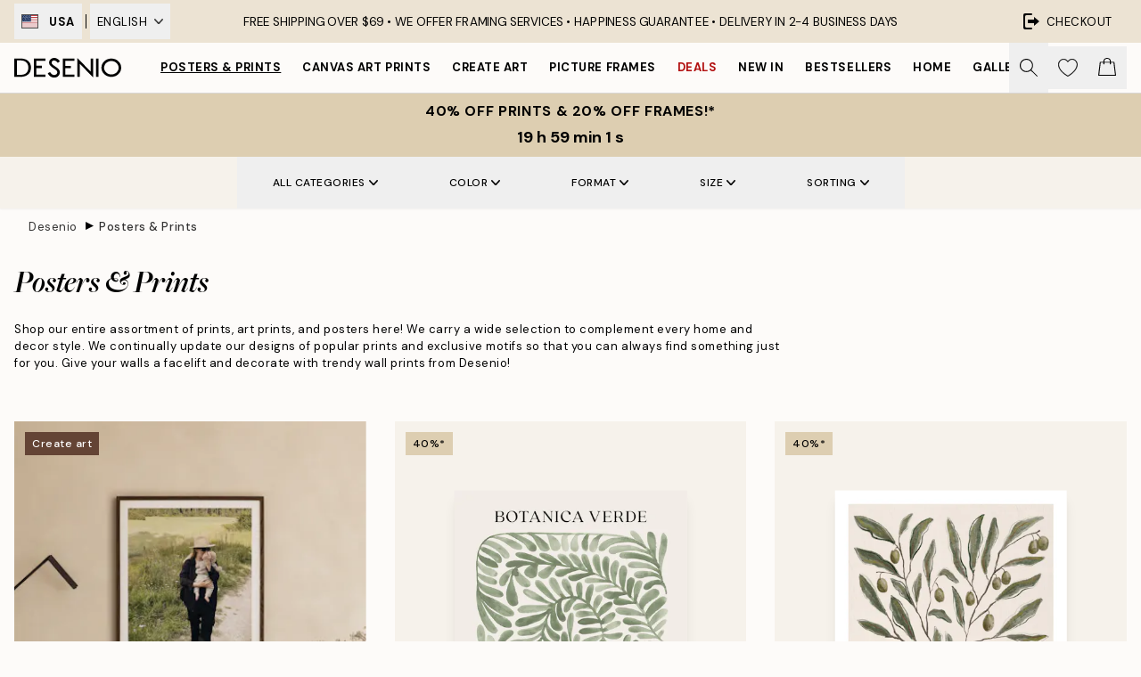

--- FILE ---
content_type: text/html; charset=utf-8
request_url: https://desenio.com/posters-prints/
body_size: 59238
content:
<!DOCTYPE html><html dir="ltr" lang="en"><head><title>Prints - Buy art prints and posters online | Desenio.com</title><meta name="description" content="Prints featuring Scandinavian design. Discover a wide range of wall prints and art prints for home interiors. Buy prints and posters online at desenio.com"/><meta charSet="utf-8"/><meta name="viewport" content="initial-scale=1.0, width=device-width"/><link rel="canonical" href="https://desenio.com/posters-prints/"/><link rel="alternate" hrefLang="en-gb" href="https://desenio.co.uk/posters-prints/"/><link rel="alternate" hrefLang="da-dk" href="https://desenio.dk/plakater-og-posters/"/><link rel="alternate" hrefLang="de-de" href="https://desenio.de/poster/"/><link rel="alternate" hrefLang="de-at" href="https://desenio.at/poster/"/><link rel="alternate" hrefLang="sv-se" href="https://desenio.se/posters/"/><link rel="alternate" hrefLang="it-it" href="https://desenio.it/poster/"/><link rel="alternate" hrefLang="fi-fi" href="https://desenio.fi/julisteet-ja-printit/"/><link rel="alternate" hrefLang="fr-fr" href="https://desenio.fr/affiches/"/><link rel="alternate" hrefLang="nl-nl" href="https://desenio.nl/posters/"/><link rel="alternate" hrefLang="no-no" href="https://desenio.no/posters-og-plakater/"/><link rel="alternate" hrefLang="en-ie" href="https://desenio.ie/posters-prints/"/><link rel="alternate" hrefLang="pl-pl" href="https://desenio.pl/plakaty/"/><link rel="alternate" hrefLang="en-hu" href="https://desenio.eu/prints/"/><link rel="alternate" hrefLang="es-es" href="https://desenio.es/posters/"/><link rel="alternate" hrefLang="en-us" href="https://desenio.com/posters-prints/"/><link rel="alternate" hrefLang="en-ca" href="https://desenio.ca/posters-prints/"/><link rel="alternate" hrefLang="en-jp" href="https://desenio.jp/posters-prints/"/><link rel="alternate" hrefLang="ko-kr" href="https://desenio.kr/posters-prints/"/><link rel="alternate" hrefLang="en-au" href="https://desenio.com.au/posters-prints/"/><link rel="alternate" hrefLang="cs-cz" href="https://desenio.cz/plakaty/"/><link rel="alternate" hrefLang="el-gr" href="https://desenio.gr/poster/"/><link rel="alternate" hrefLang="pt-pt" href="https://desenio.pt/posters/"/><link rel="alternate" hrefLang="sk-sk" href="https://desenio.sk/plagaty/"/><link rel="alternate" hrefLang="de-ch" href="https://desenio.ch/de-ch/poster/"/><link rel="alternate" hrefLang="fr-ch" href="https://desenio.ch/fr-ch/affiches/"/><link rel="alternate" hrefLang="it-ch" href="https://desenio.ch/it-ch/poster/"/><link rel="alternate" hrefLang="de-be" href="https://desenio.be/de-be/poster/"/><link rel="alternate" hrefLang="nl-be" href="https://desenio.be/nl-be/posters/"/><link rel="alternate" hrefLang="fr-be" href="https://desenio.be/fr-be/affiches/"/><link rel="alternate" hrefLang="es-us" href="https://desenio.com/es-us/posters/"/><link rel="alternate" hrefLang="fr-ca" href="https://desenio.ca/fr-ca/affiches/"/><link rel="alternate" hrefLang="x-default" href="https://desenio.com/posters-prints/"/><meta property="og:description" content="Prints featuring Scandinavian design. Discover a wide range of wall prints and art prints for home interiors. Buy prints and posters online at desenio.com"/><meta property="og:url" content="https://desenio.com/posters-prints/"/><meta property="og:site_name" content="Desenio"/><link rel="preload" href="/_next/static/media/logo.9c4c515a.svg" as="image" fetchpriority="high"/><link rel="preload" href="/_next/static/media/search.6ab51709.svg" as="image" fetchpriority="high"/><link rel="preload" href="/_next/static/media/bag-outline.2ac31710.svg" as="image" fetchpriority="high"/><link rel="preload" as="image" imageSrcSet="https://media.desenio.com/site_images/68aea5c93a2f770955efcefa_DS_PP_productcard%20%282%29.jpg?auto=compress%2Cformat&amp;fit=max&amp;w=256 256w, https://media.desenio.com/site_images/68aea5c93a2f770955efcefa_DS_PP_productcard%20%282%29.jpg?auto=compress%2Cformat&amp;fit=max&amp;w=384 384w, https://media.desenio.com/site_images/68aea5c93a2f770955efcefa_DS_PP_productcard%20%282%29.jpg?auto=compress%2Cformat&amp;fit=max&amp;w=640 640w, https://media.desenio.com/site_images/68aea5c93a2f770955efcefa_DS_PP_productcard%20%282%29.jpg?auto=compress%2Cformat&amp;fit=max&amp;w=750 750w, https://media.desenio.com/site_images/68aea5c93a2f770955efcefa_DS_PP_productcard%20%282%29.jpg?auto=compress%2Cformat&amp;fit=max&amp;w=828 828w, https://media.desenio.com/site_images/68aea5c93a2f770955efcefa_DS_PP_productcard%20%282%29.jpg?auto=compress%2Cformat&amp;fit=max&amp;w=1080 1080w, https://media.desenio.com/site_images/68aea5c93a2f770955efcefa_DS_PP_productcard%20%282%29.jpg?auto=compress%2Cformat&amp;fit=max&amp;w=1200 1200w, https://media.desenio.com/site_images/68aea5c93a2f770955efcefa_DS_PP_productcard%20%282%29.jpg?auto=compress%2Cformat&amp;fit=max&amp;w=1920 1920w, https://media.desenio.com/site_images/68aea5c93a2f770955efcefa_DS_PP_productcard%20%282%29.jpg?auto=compress%2Cformat&amp;fit=max&amp;w=2048 2048w, https://media.desenio.com/site_images/68aea5c93a2f770955efcefa_DS_PP_productcard%20%282%29.jpg?auto=compress%2Cformat&amp;fit=max&amp;w=3840 3840w" imageSizes="25vw" fetchpriority="high"/><link rel="preload" as="image" imageSrcSet="https://media.desenio.com/site_images/68e3cf1d802c38b3b4ce7711_1365691813_18326-8.jpg?auto=compress%2Cformat&amp;fit=max&amp;w=256 256w, https://media.desenio.com/site_images/68e3cf1d802c38b3b4ce7711_1365691813_18326-8.jpg?auto=compress%2Cformat&amp;fit=max&amp;w=384 384w, https://media.desenio.com/site_images/68e3cf1d802c38b3b4ce7711_1365691813_18326-8.jpg?auto=compress%2Cformat&amp;fit=max&amp;w=640 640w, https://media.desenio.com/site_images/68e3cf1d802c38b3b4ce7711_1365691813_18326-8.jpg?auto=compress%2Cformat&amp;fit=max&amp;w=750 750w, https://media.desenio.com/site_images/68e3cf1d802c38b3b4ce7711_1365691813_18326-8.jpg?auto=compress%2Cformat&amp;fit=max&amp;w=828 828w, https://media.desenio.com/site_images/68e3cf1d802c38b3b4ce7711_1365691813_18326-8.jpg?auto=compress%2Cformat&amp;fit=max&amp;w=1080 1080w, https://media.desenio.com/site_images/68e3cf1d802c38b3b4ce7711_1365691813_18326-8.jpg?auto=compress%2Cformat&amp;fit=max&amp;w=1200 1200w, https://media.desenio.com/site_images/68e3cf1d802c38b3b4ce7711_1365691813_18326-8.jpg?auto=compress%2Cformat&amp;fit=max&amp;w=1920 1920w, https://media.desenio.com/site_images/68e3cf1d802c38b3b4ce7711_1365691813_18326-8.jpg?auto=compress%2Cformat&amp;fit=max&amp;w=2048 2048w, https://media.desenio.com/site_images/68e3cf1d802c38b3b4ce7711_1365691813_18326-8.jpg?auto=compress%2Cformat&amp;fit=max&amp;w=3840 3840w" imageSizes="25vw" fetchpriority="high"/><link rel="preload" as="image" imageSrcSet="https://media.desenio.com/site_images/685d85fc97bfddc5cb9dab30_1953919732_18705-8.jpg?auto=compress%2Cformat&amp;fit=max&amp;w=256 256w, https://media.desenio.com/site_images/685d85fc97bfddc5cb9dab30_1953919732_18705-8.jpg?auto=compress%2Cformat&amp;fit=max&amp;w=384 384w, https://media.desenio.com/site_images/685d85fc97bfddc5cb9dab30_1953919732_18705-8.jpg?auto=compress%2Cformat&amp;fit=max&amp;w=640 640w, https://media.desenio.com/site_images/685d85fc97bfddc5cb9dab30_1953919732_18705-8.jpg?auto=compress%2Cformat&amp;fit=max&amp;w=750 750w, https://media.desenio.com/site_images/685d85fc97bfddc5cb9dab30_1953919732_18705-8.jpg?auto=compress%2Cformat&amp;fit=max&amp;w=828 828w, https://media.desenio.com/site_images/685d85fc97bfddc5cb9dab30_1953919732_18705-8.jpg?auto=compress%2Cformat&amp;fit=max&amp;w=1080 1080w, https://media.desenio.com/site_images/685d85fc97bfddc5cb9dab30_1953919732_18705-8.jpg?auto=compress%2Cformat&amp;fit=max&amp;w=1200 1200w, https://media.desenio.com/site_images/685d85fc97bfddc5cb9dab30_1953919732_18705-8.jpg?auto=compress%2Cformat&amp;fit=max&amp;w=1920 1920w, https://media.desenio.com/site_images/685d85fc97bfddc5cb9dab30_1953919732_18705-8.jpg?auto=compress%2Cformat&amp;fit=max&amp;w=2048 2048w, https://media.desenio.com/site_images/685d85fc97bfddc5cb9dab30_1953919732_18705-8.jpg?auto=compress%2Cformat&amp;fit=max&amp;w=3840 3840w" imageSizes="25vw" fetchpriority="high"/><link rel="preload" as="image" imageSrcSet="https://media.desenio.com/site_images/685da7529ba509224c94cb9b_1424385432_19654-8.jpg?auto=compress%2Cformat&amp;fit=max&amp;w=256 256w, https://media.desenio.com/site_images/685da7529ba509224c94cb9b_1424385432_19654-8.jpg?auto=compress%2Cformat&amp;fit=max&amp;w=384 384w, https://media.desenio.com/site_images/685da7529ba509224c94cb9b_1424385432_19654-8.jpg?auto=compress%2Cformat&amp;fit=max&amp;w=640 640w, https://media.desenio.com/site_images/685da7529ba509224c94cb9b_1424385432_19654-8.jpg?auto=compress%2Cformat&amp;fit=max&amp;w=750 750w, https://media.desenio.com/site_images/685da7529ba509224c94cb9b_1424385432_19654-8.jpg?auto=compress%2Cformat&amp;fit=max&amp;w=828 828w, https://media.desenio.com/site_images/685da7529ba509224c94cb9b_1424385432_19654-8.jpg?auto=compress%2Cformat&amp;fit=max&amp;w=1080 1080w, https://media.desenio.com/site_images/685da7529ba509224c94cb9b_1424385432_19654-8.jpg?auto=compress%2Cformat&amp;fit=max&amp;w=1200 1200w, https://media.desenio.com/site_images/685da7529ba509224c94cb9b_1424385432_19654-8.jpg?auto=compress%2Cformat&amp;fit=max&amp;w=1920 1920w, https://media.desenio.com/site_images/685da7529ba509224c94cb9b_1424385432_19654-8.jpg?auto=compress%2Cformat&amp;fit=max&amp;w=2048 2048w, https://media.desenio.com/site_images/685da7529ba509224c94cb9b_1424385432_19654-8.jpg?auto=compress%2Cformat&amp;fit=max&amp;w=3840 3840w" imageSizes="25vw" fetchpriority="high"/><link rel="preload" as="image" imageSrcSet="https://media.desenio.com/site_images/685db0be67fd6077b6f2ef35_1860446470_19717-8.jpg?auto=compress%2Cformat&amp;fit=max&amp;w=256 256w, https://media.desenio.com/site_images/685db0be67fd6077b6f2ef35_1860446470_19717-8.jpg?auto=compress%2Cformat&amp;fit=max&amp;w=384 384w, https://media.desenio.com/site_images/685db0be67fd6077b6f2ef35_1860446470_19717-8.jpg?auto=compress%2Cformat&amp;fit=max&amp;w=640 640w, https://media.desenio.com/site_images/685db0be67fd6077b6f2ef35_1860446470_19717-8.jpg?auto=compress%2Cformat&amp;fit=max&amp;w=750 750w, https://media.desenio.com/site_images/685db0be67fd6077b6f2ef35_1860446470_19717-8.jpg?auto=compress%2Cformat&amp;fit=max&amp;w=828 828w, https://media.desenio.com/site_images/685db0be67fd6077b6f2ef35_1860446470_19717-8.jpg?auto=compress%2Cformat&amp;fit=max&amp;w=1080 1080w, https://media.desenio.com/site_images/685db0be67fd6077b6f2ef35_1860446470_19717-8.jpg?auto=compress%2Cformat&amp;fit=max&amp;w=1200 1200w, https://media.desenio.com/site_images/685db0be67fd6077b6f2ef35_1860446470_19717-8.jpg?auto=compress%2Cformat&amp;fit=max&amp;w=1920 1920w, https://media.desenio.com/site_images/685db0be67fd6077b6f2ef35_1860446470_19717-8.jpg?auto=compress%2Cformat&amp;fit=max&amp;w=2048 2048w, https://media.desenio.com/site_images/685db0be67fd6077b6f2ef35_1860446470_19717-8.jpg?auto=compress%2Cformat&amp;fit=max&amp;w=3840 3840w" imageSizes="25vw" fetchpriority="high"/><link rel="preload" as="image" imageSrcSet="https://media.desenio.com/site_images/685df00610fc5f881db64349_517821495_pre0513-8.jpg?auto=compress%2Cformat&amp;fit=max&amp;w=256 256w, https://media.desenio.com/site_images/685df00610fc5f881db64349_517821495_pre0513-8.jpg?auto=compress%2Cformat&amp;fit=max&amp;w=384 384w, https://media.desenio.com/site_images/685df00610fc5f881db64349_517821495_pre0513-8.jpg?auto=compress%2Cformat&amp;fit=max&amp;w=640 640w, https://media.desenio.com/site_images/685df00610fc5f881db64349_517821495_pre0513-8.jpg?auto=compress%2Cformat&amp;fit=max&amp;w=750 750w, https://media.desenio.com/site_images/685df00610fc5f881db64349_517821495_pre0513-8.jpg?auto=compress%2Cformat&amp;fit=max&amp;w=828 828w, https://media.desenio.com/site_images/685df00610fc5f881db64349_517821495_pre0513-8.jpg?auto=compress%2Cformat&amp;fit=max&amp;w=1080 1080w, https://media.desenio.com/site_images/685df00610fc5f881db64349_517821495_pre0513-8.jpg?auto=compress%2Cformat&amp;fit=max&amp;w=1200 1200w, https://media.desenio.com/site_images/685df00610fc5f881db64349_517821495_pre0513-8.jpg?auto=compress%2Cformat&amp;fit=max&amp;w=1920 1920w, https://media.desenio.com/site_images/685df00610fc5f881db64349_517821495_pre0513-8.jpg?auto=compress%2Cformat&amp;fit=max&amp;w=2048 2048w, https://media.desenio.com/site_images/685df00610fc5f881db64349_517821495_pre0513-8.jpg?auto=compress%2Cformat&amp;fit=max&amp;w=3840 3840w" imageSizes="25vw" fetchpriority="high"/><link rel="preload" href="/_next/static/media/heart-outline.390ce03b.svg" as="image" fetchpriority="high"/><meta name="next-head-count" content="50"/><link rel="shortcut icon" href="/favicon.ico" type="image/x-icon"/><link rel="mask-icon" href="/mask-icon.svg" color="black"/><link rel="apple-touch-icon" href="/touch-icon.png"/><meta name="theme-color" content="#eee" media="(prefers-color-scheme: light)"/><meta name="theme-color" content="#000" media="(prefers-color-scheme: dark)"/><meta name="theme-color" content="#eee"/><meta name="google-site-verification" content="_QAmeUvpkuWLUnt3kyeoMTOZF9S1JGav5KOWFVzxbwM"/><meta name="cf-2fa-verify" content="963ed76de3cc1fc"/><meta name="google" content="notranslate"/><link rel="preload" href="/_next/static/css/9ec34bc7e08a957b.css" as="style" crossorigin="anonymous"/><link rel="stylesheet" href="/_next/static/css/9ec34bc7e08a957b.css" crossorigin="anonymous" data-n-g=""/><link rel="preload" href="/_next/static/css/833f48369b64c52b.css" as="style" crossorigin="anonymous"/><link rel="stylesheet" href="/_next/static/css/833f48369b64c52b.css" crossorigin="anonymous" data-n-p=""/><noscript data-n-css=""></noscript><script defer="" crossorigin="anonymous" nomodule="" src="/_next/static/chunks/polyfills-42372ed130431b0a.js"></script><script defer="" src="/_next/static/chunks/3444.baac915d921c3c13.js" crossorigin="anonymous"></script><script defer="" src="/_next/static/chunks/1899.af33a333efc43a50.js" crossorigin="anonymous"></script><script src="/_next/static/chunks/webpack-79e35561218b928f.js" defer="" crossorigin="anonymous"></script><script src="/_next/static/chunks/framework-2e93983b0e889e06.js" defer="" crossorigin="anonymous"></script><script src="/_next/static/chunks/main-b0a0f65d9ac069d8.js" defer="" crossorigin="anonymous"></script><script src="/_next/static/chunks/pages/_app-ea9179d9061dcb52.js" defer="" crossorigin="anonymous"></script><script src="/_next/static/chunks/6577-29b08a669c31dea3.js" defer="" crossorigin="anonymous"></script><script src="/_next/static/chunks/9111-627649a45d346422.js" defer="" crossorigin="anonymous"></script><script src="/_next/static/chunks/2120-aafe4bba91c54a60.js" defer="" crossorigin="anonymous"></script><script src="/_next/static/chunks/9107-2b2315be8ac78959.js" defer="" crossorigin="anonymous"></script><script src="/_next/static/chunks/7765-30918bd330e8bf56.js" defer="" crossorigin="anonymous"></script><script src="/_next/static/chunks/8156-82ecc9b3b461e62a.js" defer="" crossorigin="anonymous"></script><script src="/_next/static/chunks/8464-ec573c58fad3a5b4.js" defer="" crossorigin="anonymous"></script><script src="/_next/static/chunks/pages/%5B...slug%5D-43ccf7e6435817dc.js" defer="" crossorigin="anonymous"></script><script src="/_next/static/3kxwxujX56Xf19K4T2k44/_buildManifest.js" defer="" crossorigin="anonymous"></script><script src="/_next/static/3kxwxujX56Xf19K4T2k44/_ssgManifest.js" defer="" crossorigin="anonymous"></script></head><body class="notranslate" lang="en"><noscript><iframe title="Google Tag Manager" src="https://www.googletagmanager.com/ns.html?id=GTM-PMNSHMZ" height="0" width="0" style="display:none;visibility:hidden"></iframe></noscript><div id="__loading-indicator"></div><div id="__next"><script>history.scrollRestoration = "manual"</script><div id="app" data-project="DS" class="__variable_6e5d6a __variable_0d9ce4 font-body flex min-h-full flex-col"><a href="#main" class="visually-hidden">Skip to main content.</a><aside id="status" class="relative z-40 h-8 bg-brand-cream px-4 w-content:h-12 z-40"><noscript class="flex-center absolute left-0 top-0 z-max flex h-full w-full bg-urgent text-tiny font-medium text-white w-content:text-sm">Please enable JavaScript to start shopping!</noscript><div class="relative m-auto flex h-full max-w-header items-center justify-between"><div class="relative hidden h-full w-48 items-center py-1 w-content:flex ltr:-left-2 rtl:-right-2"><button class="flex h-full items-center px-2 text-xs font-bold uppercase hover:bg-brand-500 hover:bg-opacity-10" title="Change country. The current country is: United States"><div class="relative me-3 border border-brand-900" style="min-height:15.4px;min-width:19px"><img alt="United States flag icon" aria-hidden="true" loading="lazy" width="640" height="480" decoding="async" data-nimg="1" class="absolute h-full w-full object-cover" style="color:transparent" src="/_next/static/media/us.99e04236.svg"/></div><span title="United States">USA</span></button><div role="separator" aria-orientation="vertical" class="relative mx-1 !h-4 bg-black h-full" style="width:1px"></div><div class="relative h-full"><button class="flex h-full items-center px-2 text-xs uppercase text-black hover:bg-brand-500 hover:bg-opacity-10" title="Change language. The current language is: English">English<img alt="Down arrow icon" aria-hidden="true" loading="lazy" width="10" height="5.6" decoding="async" data-nimg="1" class="ms-2 opacity-75" style="color:transparent" src="/_next/static/media/arrow-down.92f2b5e4.svg"/></button></div></div><span></span><div role="region" aria-label="Announcements" class="w-full h-full flex-1 relative"><ul class="flex w-full flex-center h-full"><li aria-posinset="1" aria-setsize="1" class="transition-opacity absolute w-full overflow-hidden flex flex-center opacity-100" style="transition-duration:500ms"><p class="truncate w-content:scale-90">FREE SHIPPING OVER $69 • <span class="hidden xl:inline">WE OFFER FRAMING SERVICES • </span>  HAPPINESS GUARANTEE •  DELIVERY IN 2-4 BUSINESS DAYS</p></li></ul></div><a href="https://checkout.desenio.com/checkout/" class="hidden h-full w-48 justify-end py-1 w-content:flex"><div class="relative flex items-center px-4 text-xs uppercase hover:bg-brand-ivory-900 hover:bg-opacity-10 ltr:-right-4 rtl:-left-4"><img alt="Checkout icon" aria-hidden="true" loading="lazy" width="18" height="18" decoding="async" data-nimg="1" class="rtl-mirror me-2" style="color:transparent" src="/_next/static/media/exit.97f80cf2.svg"/>Checkout</div></a></div></aside><header role="banner" class="sticky top-0 z-30 border-b border-brand-500/50 bg-brand-white px-2 w-content:px-4" aria-label="Main navigation"><nav class="m-auto flex h-14 max-w-header" role="navigation"><div class="flex flex-1 w-content:hidden"></div><div class="flex min-w-fit items-center justify-center w-content:me-8 w-content:justify-start"><a class="flex items-center transition-opacity duration-300 active:hover:opacity-60 active:hover:transition-none active:hover:delay-0 opacity-100 w-content:delay-600" href="https://desenio.com/"><img alt="Desenio Logo" fetchpriority="high" width="581" height="116" decoding="async" data-nimg="1" style="color:transparent;height:22.8px;width:120px" src="/_next/static/media/logo.9c4c515a.svg"/></a></div><section id="synapse-popover-group-Rr7b6" aria-label="Site Navigation" class="hide-scrollbar hidden h-full overflow-x-scroll transition-opacity w-content:flex opacity-100 w-content:delay-600"><div class="menu-test-desktop-variant static border-b border-transparent hover:border-black"><a class="popover-button flex flex-center flex-center flex h-full w-full text-nowrap flex items-center justify-center h-full px-3 text-xs font-bold uppercase font-body underline" id="synapse-popover-R6r7b6-button" aria-expanded="false" href="https://desenio.com/posters-prints/">Posters &amp; Prints</a></div><div class="menu-test-desktop-variant static border-b border-transparent hover:border-black"><a class="popover-button flex flex-center flex-center flex h-full w-full text-nowrap flex items-center justify-center h-full px-3 text-xs font-bold uppercase font-body" id="synapse-popover-Rar7b6-button" aria-expanded="false" href="https://desenio.com/canvas-prints/">Canvas Art Prints</a></div><div class="menu-test-desktop-variant static border-b border-transparent hover:border-black"><a class="popover-button flex flex-center flex-center flex h-full w-full text-nowrap flex items-center justify-center h-full px-3 text-xs font-bold uppercase font-body" id="synapse-popover-Rer7b6-button" aria-expanded="false" href="https://desenio.com/posters-prints/create-art/">Create Art</a></div><div class="menu-test-desktop-variant static border-b border-transparent hover:border-black"><a class="popover-button flex flex-center flex-center flex h-full w-full text-nowrap flex items-center justify-center h-full px-3 text-xs font-bold uppercase font-body" id="synapse-popover-Rir7b6-button" aria-expanded="false" href="https://desenio.com/frames/">Picture frames</a></div><div class="menu-test-desktop-variant static border-b border-transparent hover:border-black"><a class="popover-button flex flex-center flex-center flex h-full w-full text-nowrap flex items-center justify-center h-full px-3 text-xs font-bold uppercase font-body text-urgent" id="synapse-popover-Rmr7b6-button" aria-expanded="false" href="https://desenio.com/sale/">Deals</a></div><div class="menu-test-desktop-variant static border-b border-transparent hover:border-black"><a class="popover-button flex flex-center flex-center flex h-full w-full text-nowrap flex items-center justify-center h-full px-3 text-xs font-bold uppercase font-body" id="synapse-popover-Rqr7b6-button" aria-expanded="false" href="https://desenio.com/new-in/">New in</a></div><div class="menu-test-desktop-variant static border-b border-transparent hover:border-black"><a class="popover-button flex flex-center flex-center flex h-full w-full text-nowrap flex items-center justify-center h-full px-3 text-xs font-bold uppercase font-body" id="synapse-popover-Rur7b6-button" aria-expanded="false" href="https://desenio.com/posters-prints/top-list/">Bestsellers</a></div><div class="menu-test-desktop-variant static border-b border-transparent hover:border-black"><a class="popover-button flex flex-center flex-center flex h-full w-full text-nowrap flex items-center justify-center h-full px-3 text-xs font-bold uppercase font-body" id="synapse-popover-R12r7b6-button" aria-expanded="false" href="https://desenio.com/home/">Home</a></div><div class="menu-test-desktop-variant static border-b border-transparent hover:border-black"><a class="popover-button flex flex-center flex-center flex h-full w-full text-nowrap flex items-center justify-center h-full px-3 text-xs font-bold uppercase font-body" id="synapse-popover-R16r7b6-button" aria-expanded="false" href="https://desenio.com/gallery-walls/">Gallery walls</a></div><div class="menu-test-desktop-variant static border-b border-transparent hover:border-black"><a class="popover-button flex flex-center flex-center flex h-full w-full text-nowrap flex items-center justify-center h-full px-3 text-xs font-bold uppercase font-body" id="synapse-popover-R1ar7b6-button" aria-expanded="false" href="https://desenio.com/desenio-b2b/">B2B</a></div><div class="menu-test-desktop-variant static border-b border-transparent hover:border-black"><a class="popover-button flex flex-center flex-center flex h-full w-full text-nowrap flex items-center justify-center h-full px-3 text-xs font-bold uppercase font-body" id="synapse-popover-R1er7b6-button" aria-expanded="false" href="https://desenio.com/design-magazine/">Magazine</a></div></section><div class="flex flex-1"><div class="ms-auto flex items-center transition-opacity duration-300 opacity-100 delay-600"><div class="relative flex h-full items-center"><button class="group hidden h-full w-11 items-center justify-center transition-opacity duration-300 w-content:flex opacity-100 w-content:delay-600" aria-label="Search"><img alt="Search icon" aria-hidden="true" fetchpriority="high" width="20" height="20" decoding="async" data-nimg="1" class="duration-150 xl:group-hover:opacity-75" style="color:transparent" src="/_next/static/media/search.6ab51709.svg"/></button><div class="relative flex h-full items-center" id="synapse-icons-end-R1b7b6-shopping-menu-wrapper"><button class="flex items-center justify-center relative w-11 h-12 animate" tabindex="0" aria-expanded="false" aria-controls="shopping-menu-container__wishlist" aria-label="Show products in Wishlist"><img alt="Icon ends icon" aria-hidden="true" fetchpriority="high" width="144" height="132" decoding="async" data-nimg="1" style="color:transparent;width:22px;height:20px" src="/_next/static/media/heart-outline.390ce03b.svg"/></button><button class="flex items-center justify-center relative w-11 h-12" tabindex="0" aria-expanded="false" aria-controls="shopping-menu-container__cart" aria-label="Show products in Cart"><img alt="Empty cart icon" aria-hidden="true" fetchpriority="high" width="121" height="140" decoding="async" data-nimg="1" style="color:transparent;width:20px;height:20px;position:relative;top:-1px" src="/_next/static/media/bag-outline.2ac31710.svg"/></button></div></div></div></div></nav></header><div id="promotional-banner" class="sticky top-0 z-20" style="top:0px"><a href="https://desenio.com/promotion/sale/"><aside aria-labelledby="synapse-promotional-banner-Rc7b6-title" class="flex flex-col flex-center py-2 px-4 z-20 text-center group" style="background:#ddceb1;color:#000"><div class="max-w-header relative w-full"><div class="flex flex-col px-8"><span id="synapse-promotional-banner-Rc7b6-title" class="uppercase font-bold text-md">40% off prints & 20% off frames!*</span></div><div class="hidden sm:block" style="background:#ddceb1;color:#000"><time dateTime="2026-01-19" class="flex pt-1 font-bold flex-center text-[18px]"><span class="mx-1" aria-hidden="true">0 min <!-- -->0 s</span><span class="visually-hidden">Valid until: 2026-01-19</span></time></div></div></aside></a></div><a href="https://desenio.com/promotion/sale/"><div class="-mt-2 pb-2 sm:mt-0 sm:hidden sm:pb-0" style="background:#ddceb1;color:#000"><time dateTime="2026-01-19" class="flex pt-1 font-bold flex-center text-[18px]"><span class="mx-1" aria-hidden="true">0 min</span><span class="mx-1" aria-hidden="true">0 s</span><span class="visually-hidden">Valid until: 2026-01-19</span></time></div></a><span></span><main id="main" class="flex-1"><script type="application/ld+json">{
        "@context": "http://schema.org/",
        "@type": "CollectionPage",
        "name": "Prints - Buy art prints and posters online | Desenio.com",
        "headline": "Posters & Prints",
        "description":
          "Welcome to the Swedish online store Desenio! We help create beautiful homes around the world with our large assortment of prints, posters, and art prints! Scandinavian design is in our DNA and our unique and on-trend art prints suit a lot of different home interior styles. Our assortment consists of popular designs by well-known artists, photographers, and illustrators, mixed with our own designs created by our very own Design Studio exclusively for Desenio.  STYLE YOUR WALLS WITH DESENIO&rsquo;S PRINTS  With our prints and posters, you can give your walls a makeover, expressing your style through wall art. Go for supersized art prints if you want your art to be the focal point of your room. We offer prints and posters in various sizes up to 39&rdquo; x 59&rdquo;. Choose wall art that suits your style and interests. By combining your favorite designs you can create your very own gallery wall to reflect your personality. Mix and match different sizes and materials to create your own look! Check out our &rdquo;gallery walls&rdquo; category for examples of popular gallery walls - perhaps you might find some favorites of your own? Our gallery walls can be purchased as sets, with both frames and art prints ready to be assembled on your wall!   BROWSE OUR PRINTS CATEGORIES    Our art prints are divided into different categories so you can easily find what you&#39;re looking for. Check out our Bestsellers to browse our most loved styles. Are you looking for wall art to go in a specific room? Use our filter function to search art prints perfect for your bedroom, living room, kitchen, or nursery. Browse our large assortment of beautiful art prints suitable for every corner of your home!     HIGH QUALITY IS IMPORTANT TO US    When you receive your new print we want you to love it as much as we loved creating it! All our posters and prints are high quality and are printed on uncoated  100lb uncoated premium paper  with a matte surface to ensure a glare-free finish. Our printing technique ensures a high-quality color reproduction that won&rsquo;t fade with time. We also offer fast shipping - we know how eager you are to style your walls after placing your order!    OUR PAPER      100lb uncoated premium paper     Uncoated paper      Age-resistant paper      Exclusive finish      Art prints are FSC certified       CHOOSING YOUR POSTERS &amp; PRINTS    Decorating your home with prints should be a relaxing and fun activity. Choosing which poster and art print you want to hang on your walls can also be a challenge, which is why we divide our styles into different categories and offer a useful filter function to help you find exactly what you&#39;re looking for. By combining different sizes, colors, and materials you can curate a gallery wall to suit your personal style. If you need inspiration, we recommend checking out our gallery walls where you find different combinations created by our stylists.    PRINTS, POSTERS, OR ART PRINTS?    Wall art goes by many names. The word &lsquo;posters&rsquo; might feel nostalgic to you, like the pictures of artists that often came with magazines back in the day. We prefer using the term prints seeing as it represents our product in the right way. Our wall art is printed in high quality on paper that is much thicker and heavier than those from a magazine. Our prints have a matte surface to ensure a glare-free finish - you can both see and feel the quality!    GET IN TOUCH    If you have questions regarding our art prints, your order, or anything else, don&rsquo;t hesitate to contact our customer service and we&rsquo;ll be happy to help! Buy your posters and prints online at Desenio to style your walls with unique and on-trend art!   &nbsp;",
        "breadcrumb": {
          "@type": "BreadcrumbList",
          "itemListElement": [{"@type":"ListItem","item":{"@id":"https://desenio.com/","name":"Desenio"},"position":1},{"@type":"ListItem","item":{"@id":"https://desenio.com/posters-prints/","name":"Posters & Prints"},"position":2}]
        },
        "url": "https://desenio.com/posters-prints/",
        "potentialAction": {
          "@type": "SearchAction",
          "target": "https://desenio.com/search/?query={term}",
          "query": "required",
          "query-input": "required name=term"
        },
        "mainEntity": {
          "@type": "ItemList",
          "url": "https://desenio.com/posters-prints/",
          "numberOfItems": 4757,
          "itemListOrder": "https://schema.org/ItemListUnordered",
          "itemListElement": [{"@type":"ListItem","position":1,"item":{"@type":"Product","name":"Create Your Personal Photo","description":"Create Your Personal Photo","sku":"PT0001-8","image":"https://media.desenio.com/site_images/68aea5c93a2f770955efcefa_DS_PP_productcard%20%282%29.jpg","url":"https://desenio.com/posters-prints/personalized-wall-art/create-your-personal-photo/","brand":{"@type":"Brand","name":"Desenio"}}},{"@type":"ListItem","position":2,"item":{"@type":"Product","name":"Botanica Verde Print","description":"Botanica Verde Print","sku":"18326-8","image":"https://media.desenio.com/site_images/68e3cf1d802c38b3b4ce7711_1365691813_18326-8.jpg","url":"https://desenio.com/posters-prints/art-prints/watercolor-paintings/botanica-verde-print/","brand":{"@type":"Brand","name":"Desenio"}}},{"@type":"ListItem","position":3,"item":{"@type":"Product","name":"Olive Branches in Vase Print","description":"Olive Branches in Vase Print","sku":"18705-1","image":"https://media.desenio.com/site_images/685d85fc97bfddc5cb9dab30_1953919732_18705-8.jpg","url":"https://desenio.com/posters-prints/kitchen/fruit-vegetables/olive-branches-in-vase-print/","brand":{"@type":"Brand","name":"Desenio"}}},{"@type":"ListItem","position":4,"item":{"@type":"Product","name":"Caffeine and Confidence Print","description":"Caffeine and Confidence Print","sku":"19654-1","image":"https://media.desenio.com/site_images/685da7529ba509224c94cb9b_1424385432_19654-8.jpg","url":"https://desenio.com/posters-prints/fashion/caffeine-and-confidence-print/","brand":{"@type":"Brand","name":"Desenio"}}},{"@type":"ListItem","position":5,"item":{"@type":"Product","name":"The Good News Café Print","description":"The Good News Café Print","sku":"19717-1","image":"https://media.desenio.com/site_images/685db0be67fd6077b6f2ef35_1860446470_19717-8.jpg","url":"https://desenio.com/posters-prints/art-prints/paintings/the-good-news-cafe-print/","brand":{"@type":"Brand","name":"Desenio"}}},{"@type":"ListItem","position":6,"item":{"@type":"Product","name":"Ekaterina Zagorska - Tea O’Clock Print","description":"Ekaterina Zagorska - Tea O’Clock Print","sku":"pre0513-8","image":"https://media.desenio.com/site_images/685df00610fc5f881db64349_517821495_pre0513-8.jpg","url":"https://desenio.com/posters-prints/featured-artists/ekaterina-zagorska/ekaterina-zagorska-tea-oclock-print/","brand":{"@type":"Brand","name":"Desenio"}}},{"@type":"ListItem","position":7,"item":{"@type":"Product","name":"Hug of Roses Print","description":"Hug of Roses Print","sku":"19278-5","image":"https://media.desenio.com/site_images/685d97c49ba509224c94c7c9_672871949_19278-8.jpg","url":"https://desenio.com/posters-prints/art-prints/illustration-art/hug-of-roses-print/","brand":{"@type":"Brand","name":"Desenio"}}},{"@type":"ListItem","position":8,"item":{"@type":"Product","name":"Abstract Lines No3 Print","description":"Abstract Lines No3 Print","sku":"17988-0","image":"https://media.desenio.com/site_images/696751f4050a48c7db5e8cff_740658125_17988-8.jpg","url":"https://desenio.com/posters-prints/abstract-lines-no3-print/","brand":{"@type":"Brand","name":"Desenio"}}},{"@type":"ListItem","position":9,"item":{"@type":"Product","name":"Waves in Line Print","description":"Waves in Line Print","sku":"19233-0","image":"https://media.desenio.com/site_images/685d95f88b7ca77dcb8aec68_676554079_19233-8.jpg","url":"https://desenio.com/posters-prints/art-prints/line-art-2/waves-in-line-print/","brand":{"@type":"Brand","name":"Desenio"}}},{"@type":"ListItem","position":10,"item":{"@type":"Product","name":"Rustic Garden Portrait Print","description":"Rustic Garden Portrait Print","sku":"19418-0","image":"https://media.desenio.com/site_images/685d9d509ba509224c94ca34_1504874048_19418-8.jpg","url":"https://desenio.com/posters-prints/art-prints/paintings/rustic-garden-portrait-print/","brand":{"@type":"Brand","name":"Desenio"}}},{"@type":"ListItem","position":11,"item":{"@type":"Product","name":"La Poire - Green Coat Print","description":"La Poire - Green Coat Print","sku":"17613-8","image":"https://media.desenio.com/site_images/685c8bca67fd6077b6f2ad34_640037680_17613-8.jpg","url":"https://desenio.com/posters-prints/featured-artists/la-poire/la-poire-green-coat-print/","brand":{"@type":"Brand","name":"Desenio"}}},{"@type":"ListItem","position":12,"item":{"@type":"Product","name":"La Botanique Art No2 Print","description":"La Botanique Art No2 Print","sku":"18158-1","image":"https://media.desenio.com/site_images/685d6f6d8fdef2fa155e04b3_213815800_18158-8.jpg","url":"https://desenio.com/posters-prints/la-botanique-art-no2-print/","brand":{"@type":"Brand","name":"Desenio"}}},{"@type":"ListItem","position":13,"item":{"@type":"Product","name":"La Poire - Wisterias Print","description":"La Poire - Wisterias Print","sku":"pre0555-1","image":"https://media.desenio.com/site_images/685df11625faac641d4bdb7f_1849949089_pre0555-8.jpg","url":"https://desenio.com/posters-prints/featured-artists/la-poire/la-poire-wisterias-print/","brand":{"@type":"Brand","name":"Desenio"}}},{"@type":"ListItem","position":14,"item":{"@type":"Product","name":"Maxime Rokus - Spying No1 Print","description":"Maxime Rokus - Spying No1 Print","sku":"pre0556-1","image":"https://media.desenio.com/site_images/685df11fe70d4f9d69c2537f_870105701_pre0556-8.jpg","url":"https://desenio.com/posters-prints/featured-artists/maxime-rokus/maxime-rokus-spying-no1-print/","brand":{"@type":"Brand","name":"Desenio"}}},{"@type":"ListItem","position":15,"item":{"@type":"Product","name":"Ginkgo Texture Print","description":"Ginkgo Texture Print","sku":"18232-8","image":"https://media.desenio.com/site_images/67b114052ac80ecb5c872495_595492282_18232-8.jpg","url":"https://desenio.com/posters-prints/art-prints/ginkgo-texture-print/","brand":{"@type":"Brand","name":"Desenio"}}},{"@type":"ListItem","position":16,"item":{"@type":"Product","name":"Green Botanical on Linen Print","description":"Green Botanical on Linen Print","sku":"18164-0","image":"https://media.desenio.com/site_images/685d6fc38fdef2fa155e0500_1024055493_18164-8.jpg","url":"https://desenio.com/posters-prints/green-botanical-on-linen-print/","brand":{"@type":"Brand","name":"Desenio"}}},{"@type":"ListItem","position":17,"item":{"@type":"Product","name":"Ochre Versus Oxblood Print","description":"Ochre Versus Oxblood Print","sku":"19694-1","image":"https://media.desenio.com/site_images/685da8c68b7ca77dcb8af11a_1248252266_19694-8.jpg","url":"https://desenio.com/posters-prints/art-prints/abstract-art/ochre-versus-oxblood-print/","brand":{"@type":"Brand","name":"Desenio"}}},{"@type":"ListItem","position":18,"item":{"@type":"Product","name":"Leo Gestel - Two Bathing Women and a Bridge Figure Print","description":"Leo Gestel - Two Bathing Women and a Bridge Figure Print","sku":"19706-1","image":"https://media.desenio.com/site_images/685da93d3345aa4bbd116f96_1184947896_19706-8.jpg","url":"https://desenio.com/posters-prints/art-prints/abstract-art/leo-gestel-two-bathing-women-and-a-bridge-figure-print/","brand":{"@type":"Brand","name":"Desenio"}}},{"@type":"ListItem","position":19,"item":{"@type":"Product","name":"Mediterranean Mingle Print","description":"Mediterranean Mingle Print","sku":"19037-8","image":"https://media.desenio.com/site_images/685d8ffa8b7ca77dcb8aebbd_1833317435_19037-8.jpg","url":"https://desenio.com/posters-prints/the-amalfi-lifestyle/mediterranean-mingle-print/","brand":{"@type":"Brand","name":"Desenio"}}},{"@type":"ListItem","position":20,"item":{"@type":"Product","name":"Citrus Cruise Print","description":"Citrus Cruise Print","sku":"19051-6","image":"https://media.desenio.com/site_images/685d9065caacebb10a60c6be_571835347_19051-8.jpg","url":"https://desenio.com/posters-prints/the-amalfi-lifestyle/citrus-cruise-print/","brand":{"@type":"Brand","name":"Desenio"}}},{"@type":"ListItem","position":21,"item":{"@type":"Product","name":"Fotoautomat Print","description":"Fotoautomat Print","sku":"19250-4","image":"https://media.desenio.com/site_images/685d96b1caacebb10a60c7e5_1084350524_19250-8.jpg","url":"https://desenio.com/posters-prints/art-prints/photographs/fotoautomat-print/","brand":{"@type":"Brand","name":"Desenio"}}},{"@type":"ListItem","position":22,"item":{"@type":"Product","name":"Rustic Botanicals Print","description":"Rustic Botanicals Print","sku":"19347-0","image":"https://media.desenio.com/site_images/685d9ae197bfddc5cb9db0d1_600684024_19347-8.jpg","url":"https://desenio.com/posters-prints/art-prints/paintings/rustic-botanicals-print/","brand":{"@type":"Brand","name":"Desenio"}}},{"@type":"ListItem","position":23,"item":{"@type":"Product","name":"Abstract Green Shapes No1 Print","description":"Abstract Green Shapes No1 Print","sku":"16753-0","image":"https://media.desenio.com/site_images/685c628d8b7ca77dcb8aa852_420474983_16753-8.jpg","url":"https://desenio.com/posters-prints/art-prints/abstract-art/abstract-green-shapes-no1-print/","brand":{"@type":"Brand","name":"Desenio"}}},{"@type":"ListItem","position":24,"item":{"@type":"Product","name":"Abstract Lines No2 Print","description":"Abstract Lines No2 Print","sku":"17732-0","image":"https://media.desenio.com/site_images/696751db050a48c7db5e8cfa_453633994_17732-8.jpg","url":"https://desenio.com/posters-prints/abstract-lines-no2-print/","brand":{"@type":"Brand","name":"Desenio"}}},{"@type":"ListItem","position":25,"item":{"@type":"Product","name":"Stride Print","description":"Stride Print","sku":"19714-1","image":"https://media.desenio.com/site_images/685db0a155f01038f8f482ef_2099936140_19714-8.jpg","url":"https://desenio.com/posters-prints/insects-and-animals/wild-animals/stride-print/","brand":{"@type":"Brand","name":"Desenio"}}},{"@type":"ListItem","position":26,"item":{"@type":"Product","name":"911 Classic Green Print","description":"911 Classic Green Print","sku":"19378-6","image":"https://media.desenio.com/site_images/685d9bf267fd6077b6f2eb49_1805841722_19378-8.jpg","url":"https://desenio.com/posters-prints/art-prints/photographs/911-classic-green-print/","brand":{"@type":"Brand","name":"Desenio"}}},{"@type":"ListItem","position":27,"item":{"@type":"Product","name":"Self-Care Afternoon Print","description":"Self-Care Afternoon Print","sku":"19155-0","image":"https://media.desenio.com/site_images/685d93859ba509224c94c707_782286419_19155-8.jpg","url":"https://desenio.com/posters-prints/art-prints/illustration-art/self-care-afternoon-print/","brand":{"@type":"Brand","name":"Desenio"}}},{"@type":"ListItem","position":28,"item":{"@type":"Product","name":"Cool People Print","description":"Cool People Print","sku":"19163-5","image":"https://media.desenio.com/site_images/685d93cd67fd6077b6f2e869_2099376581_19163-8.jpg","url":"https://desenio.com/posters-prints/art-prints/illustration-art/cool-people-print/","brand":{"@type":"Brand","name":"Desenio"}}},{"@type":"ListItem","position":29,"item":{"@type":"Product","name":"Chilling Leopard Print","description":"Chilling Leopard Print","sku":"19151-8","image":"https://media.desenio.com/site_images/685d93638fdef2fa155e0d94_741907626_19151-8.jpg","url":"https://desenio.com/posters-prints/art-prints/photographs/chilling-leopard-print/","brand":{"@type":"Brand","name":"Desenio"}}},{"@type":"ListItem","position":30,"item":{"@type":"Product","name":"Lady in Green Floral Dress Print","description":"Lady in Green Floral Dress Print","sku":"19183-5","image":"https://media.desenio.com/site_images/685d945b97bfddc5cb9daea6_1159403184_19183-8.jpg","url":"https://desenio.com/posters-prints/art-prints/illustration-art/lady-in-green-floral-dress-print/","brand":{"@type":"Brand","name":"Desenio"}}},{"@type":"ListItem","position":31,"item":{"@type":"Product","name":"Abstract Objects Print","description":"Abstract Objects Print","sku":"19697-5","image":"https://media.desenio.com/site_images/685da8e16097ae1cb4c58d62_541132282_19697-8.jpg","url":"https://desenio.com/posters-prints/art-prints/abstract-art/abstract-objects-print/","brand":{"@type":"Brand","name":"Desenio"}}},{"@type":"ListItem","position":32,"item":{"@type":"Product","name":"In the Market Print","description":"In the Market Print","sku":"19755-1","image":"https://media.desenio.com/site_images/685db23dcaacebb10a60ce25_1531004988_19755-8.jpg","url":"https://desenio.com/posters-prints/art-prints/abstract-art/in-the-market-print/","brand":{"@type":"Brand","name":"Desenio"}}},{"@type":"ListItem","position":33,"item":{"@type":"Product","name":"Van Gogh - Blossoming Acacia Branches Print","description":"Van Gogh - Blossoming Acacia Branches Print","sku":"19773-8","image":"https://media.desenio.com/site_images/688b1a9bfcf974d8a1ecf43d_1679240833_19773-8.jpg","url":"https://desenio.com/posters-prints/famous-painters/van-gogh/van-gogh-blossoming-acacia-branches-print/","brand":{"@type":"Brand","name":"Desenio"}}},{"@type":"ListItem","position":34,"item":{"@type":"Product","name":"Van Gogh - River Bank in Springtime Print","description":"Van Gogh - River Bank in Springtime Print","sku":"18167-1","image":"https://media.desenio.com/site_images/685d6ff28fdef2fa155e051f_507236513_18167-8.jpg","url":"https://desenio.com/posters-prints/famous-painters/van-gogh/van-gogh-river-bank-in-springtime-print/","brand":{"@type":"Brand","name":"Desenio"}}},{"@type":"ListItem","position":35,"item":{"@type":"Product","name":"Van Gogh - Garden at Arles Print","description":"Van Gogh - Garden at Arles Print","sku":"18101-6","image":"https://media.desenio.com/site_images/685d6d469ba509224c94bdf1_1709395799_18101-8.jpg","url":"https://desenio.com/posters-prints/famous-painters/van-gogh/van-gogh-garden-at-arles-print/","brand":{"@type":"Brand","name":"Desenio"}}},{"@type":"ListItem","position":36,"item":{"@type":"Product","name":"Taguchi Tomoki - Yatsuo No Tsubaki Green Print","description":"Taguchi Tomoki - Yatsuo No Tsubaki Green Print","sku":"18156-8","image":"https://media.desenio.com/site_images/685d6f4c8fdef2fa155e0484_805258010_18156-8.jpg","url":"https://desenio.com/posters-prints/taguchi-tomoki-yatsuo-no-tsubaki-green-print/","brand":{"@type":"Brand","name":"Desenio"}}}]
        }
      }</script><aside class="sticky z-10 flex bg-brand-ivory-300 px-4 shadow-sm" style="top:-1px"><div class="mx-auto hidden h-full flex-col items-center md:flex lg:flex-row"><section id="synapse-popover-group-R399b6" aria-label="Category navigation and filter" class="z-20 flex flex-wrap"><div class="lg:relative"><button class="popover-button flex flex-center flex px-3 py-5 text-tiny font-medium uppercase lg:px-6 xl:px-10" id="synapse-popover-Rr99b6-button" aria-expanded="false">All Categories<img alt="Arrow down" loading="lazy" width="10" height="10" decoding="async" data-nimg="1" class="ms-1" style="color:transparent" src="/_next/static/media/arrow-down.92f2b5e4.svg"/></button></div><div class="lg:relative"><button class="popover-button flex flex-center flex px-3 py-5 text-tiny font-medium uppercase lg:px-6 xl:px-10" id="synapse-popover-R1b99b6-button" aria-expanded="false">Color <img alt="Arrow down" loading="lazy" width="10" height="10" decoding="async" data-nimg="1" class="ms-1" style="color:transparent" src="/_next/static/media/arrow-down.92f2b5e4.svg"/></button></div><div class="lg:relative"><button class="popover-button flex flex-center flex px-3 py-5 text-tiny font-medium uppercase lg:px-6 xl:px-10" id="synapse-popover-R1r99b6-button" aria-expanded="false">Format <img alt="Arrow down" loading="lazy" width="10" height="10" decoding="async" data-nimg="1" class="ms-1" style="color:transparent" src="/_next/static/media/arrow-down.92f2b5e4.svg"/></button></div><div class="lg:relative"><button class="popover-button flex flex-center flex px-3 py-5 text-tiny font-medium uppercase lg:px-6 xl:px-10" id="synapse-popover-R2b99b6-button" aria-expanded="false">Size <img alt="Arrow down" loading="lazy" width="10" height="10" decoding="async" data-nimg="1" class="ms-1" style="color:transparent" src="/_next/static/media/arrow-down.92f2b5e4.svg"/></button></div><div class="lg:relative"><button class="popover-button flex flex-center flex px-3 py-5 text-tiny font-medium uppercase lg:px-6 xl:px-10" id="synapse-popover-R2r99b6-button" aria-expanded="false">Sorting<img alt="Arrow down" loading="lazy" width="10" height="10" decoding="async" data-nimg="1" class="ms-1" style="color:transparent" src="/_next/static/media/arrow-down.92f2b5e4.svg"/></button></div></section></div></aside><div class="relative mx-auto flex"><span></span><div class="relative mx-auto w-full max-w-header"><nav id="breadcrumbs" class="flex items-center w-full overflow-x-auto hide-scrollbar mask-x-scroll px-4 mt-2 mb-6" aria-label="Breadcrumb" data-ph="breadcrumbs"><ol class="flex flex-nowrap ps-1 ms-2"><li class="flex flex-nowrap mx-1 transition-opacity group duration-300 ltr:first:-ml-3 rtl:first:-mr-3 opacity-100"><a class="flex items-center me-2 group-last:me-0 whitespace-nowrap hover:underline truncate text-black/80 text-xs" tabindex="0" style="max-width:15rem" href="https://desenio.com/">Desenio</a><div role="separator" aria-orientation="vertical" class="relative font-bold -top-px text-md start-px rtl-mirror">▸</div></li><li class="flex flex-nowrap mx-1 transition-opacity group duration-300 ltr:first:-ml-3 rtl:first:-mr-3 opacity-100"><a class="flex items-center me-2 group-last:me-0 whitespace-nowrap hover:underline truncate font-medium pe-3 text-black/80 text-xs" aria-current="page" tabindex="0" style="max-width:15rem" href="https://desenio.com/posters-prints/">Posters &amp; Prints</a></li></ol></nav><div class="flex flex-col-reverse"><h1 class="h1 mb-4 px-4 !text-2xl !font-medium italic">Posters &amp; Prints</h1></div><div class="relative mb-14"><div class="brand-defaults max-w-4xl px-4 text-xs"><div class="text">Shop our entire assortment of prints, art prints, and posters here! We carry a wide selection to complement every home and decor style. We continually update our designs of popular prints and exclusive motifs so that you can always find something just for you. Give your walls a facelift and decorate with trendy wall prints from Desenio!</div></div></div><div></div><div class="translate-z-0 z-10 mx-auto flex transform flex-col items-center"><div class="md:hidden flex w-full border-t border-b bg-blur border-brand-500/33 z-10 sticky bg-brand-white/75 justify-between" style="top:0"><button class="w-full px-4 flex flex-center py-3 group border-0 disabled:opacity-50"><img alt="Category toolbar icon" aria-hidden="true" loading="lazy" width="1000" height="1000" decoding="async" data-nimg="1" class="rtl-mirror" style="color:transparent;height:17px;width:17px" src="/_next/static/media/categories.7022c1c2.svg"/><span class="truncate ms-2 xs:inline hidden">All Categories</span></button><div role="separator" aria-orientation="vertical" class="bg-brand-500 h-[45px] h-full" style="min-width:1px;width:1px"></div><button sorting="custom" class="w-full px-4 flex flex-center py-3 group border-0 disabled:opacity-50"><img alt="Category toolbar icon" aria-hidden="true" loading="lazy" width="1000" height="1000" decoding="async" data-nimg="1" style="color:transparent;height:17px;width:17px" src="/_next/static/media/filter.6193d202.svg"/><span class="truncate ms-2 xs:inline hidden">Filter &amp; Sort</span><span class="font-body relative top-0 left-1"></span></button></div><span></span><section class="grid w-full grid-cols-2 gap-4 xs:gap-5 px-4 sm:gap-8 sm:grid-cols-3 mt-4 md:mt-0" id="synapse-product-list-R2p5p9b6" role="feed" aria-live="polite" aria-atomic="false" aria-relevant="all" aria-busy="false" aria-label="Posters &amp; Prints"><article id="synapse-product-card-Rqp5p9b6" aria-setsize="6" aria-posinset="1" aria-labelledby="synapse-product-card-Rqp5p9b6-title" aria-describedby="synapse-product-card-Rqp5p9b6-price" class="w-full"><a class="block pinterest-enabled mb-3 lg:mb-6 pinterest-enabled" href="https://desenio.com/p/posters-prints/personalized-wall-art/create-your-personal-photo/"><div class="relative overflow-hidden"><div class="group relative h-0 w-full bg-white" style="padding-bottom:132%"><div class="absolute w-full transition-opacity transform-center h-full"><img alt="Personalized photo print of a couple embracing, looking out at a field, for a custom poster." fetchpriority="high" width="154" height="215.67700000000002" decoding="async" data-nimg="1" class="h-full w-full object-cover" style="color:transparent;max-width:100%;background-size:cover;background-position:50% 50%;background-repeat:no-repeat;background-image:url(&quot;data:image/svg+xml;charset=utf-8,%3Csvg xmlns=&#x27;http://www.w3.org/2000/svg&#x27; viewBox=&#x27;0 0 154 215.67700000000002&#x27;%3E%3Cfilter id=&#x27;b&#x27; color-interpolation-filters=&#x27;sRGB&#x27;%3E%3CfeGaussianBlur stdDeviation=&#x27;20&#x27;/%3E%3CfeColorMatrix values=&#x27;1 0 0 0 0 0 1 0 0 0 0 0 1 0 0 0 0 0 100 -1&#x27; result=&#x27;s&#x27;/%3E%3CfeFlood x=&#x27;0&#x27; y=&#x27;0&#x27; width=&#x27;100%25&#x27; height=&#x27;100%25&#x27;/%3E%3CfeComposite operator=&#x27;out&#x27; in=&#x27;s&#x27;/%3E%3CfeComposite in2=&#x27;SourceGraphic&#x27;/%3E%3CfeGaussianBlur stdDeviation=&#x27;20&#x27;/%3E%3C/filter%3E%3Cimage width=&#x27;100%25&#x27; height=&#x27;100%25&#x27; x=&#x27;0&#x27; y=&#x27;0&#x27; preserveAspectRatio=&#x27;none&#x27; style=&#x27;filter: url(%23b);&#x27; href=&#x27;[data-uri]&#x27;/%3E%3C/svg%3E&quot;)" sizes="25vw" srcSet="https://media.desenio.com/site_images/68aea5c93a2f770955efcefa_DS_PP_productcard%20%282%29.jpg?auto=compress%2Cformat&amp;fit=max&amp;w=256 256w, https://media.desenio.com/site_images/68aea5c93a2f770955efcefa_DS_PP_productcard%20%282%29.jpg?auto=compress%2Cformat&amp;fit=max&amp;w=384 384w, https://media.desenio.com/site_images/68aea5c93a2f770955efcefa_DS_PP_productcard%20%282%29.jpg?auto=compress%2Cformat&amp;fit=max&amp;w=640 640w, https://media.desenio.com/site_images/68aea5c93a2f770955efcefa_DS_PP_productcard%20%282%29.jpg?auto=compress%2Cformat&amp;fit=max&amp;w=750 750w, https://media.desenio.com/site_images/68aea5c93a2f770955efcefa_DS_PP_productcard%20%282%29.jpg?auto=compress%2Cformat&amp;fit=max&amp;w=828 828w, https://media.desenio.com/site_images/68aea5c93a2f770955efcefa_DS_PP_productcard%20%282%29.jpg?auto=compress%2Cformat&amp;fit=max&amp;w=1080 1080w, https://media.desenio.com/site_images/68aea5c93a2f770955efcefa_DS_PP_productcard%20%282%29.jpg?auto=compress%2Cformat&amp;fit=max&amp;w=1200 1200w, https://media.desenio.com/site_images/68aea5c93a2f770955efcefa_DS_PP_productcard%20%282%29.jpg?auto=compress%2Cformat&amp;fit=max&amp;w=1920 1920w, https://media.desenio.com/site_images/68aea5c93a2f770955efcefa_DS_PP_productcard%20%282%29.jpg?auto=compress%2Cformat&amp;fit=max&amp;w=2048 2048w, https://media.desenio.com/site_images/68aea5c93a2f770955efcefa_DS_PP_productcard%20%282%29.jpg?auto=compress%2Cformat&amp;fit=max&amp;w=3840 3840w" src="https://media.desenio.com/site_images/68aea5c93a2f770955efcefa_DS_PP_productcard%20%282%29.jpg?auto=compress%2Cformat&amp;fit=max&amp;w=3840"/></div></div><div class="flex flex-wrap items-baseline gap-2 absolute top-2 start-2 md:top-3 md:start-3"><div class="font-medium text-white py-1 px-2 text-tiny" style="background-color:#644435">Create art</div></div><button aria-label="Remove this product from wishlist" class="absolute p-3 md:p-4 end-0 bottom-0 transition duration-300 active:duration-0 active:scale-90 scale-100" style="min-height:20px;min-width:20px"><img alt="Heart icon" aria-hidden="true" fetchpriority="high" width="22" height="20" decoding="async" data-nimg="1" style="color:transparent;width:22px;height:20px" src="/_next/static/media/heart-outline.390ce03b.svg"/></button></div><span class="mt-2 block truncate text-tiny uppercase text-brand-900">PERSONALISED PHOTO<!-- --> </span><div class="relative flex h-full flex-1 items-start"><section class="flex h-full flex-1 flex-col overflow-hidden"><p id="synapse-product-card-Rqp5p9b6-title" class="truncate font-display text-md font-medium lg:text-lg">Create Your Personal Photo</p><span id="synapse-product-card-Rqp5p9b6-price" class="mb-1 font-medium lg:text-md text-sm whitespace-nowrap"><span aria-label="Price: From $29.95">From $29.95</span></span></section></div></a></article><article id="synapse-product-card-R1ap5p9b6" aria-setsize="6" aria-posinset="2" aria-labelledby="synapse-product-card-R1ap5p9b6-title" aria-describedby="synapse-product-card-R1ap5p9b6-price" class="w-full"><a class="block pinterest-enabled mb-3 lg:mb-6 pinterest-enabled" href="https://desenio.com/p/posters-prints/art-prints/watercolor-paintings/botanica-verde-print/"><div class="relative overflow-hidden"><div class="group relative h-0 w-full bg-brand-ivory-300" style="padding-bottom:132%"><div class="absolute w-full transition-opacity transform-center px-[20%] sm:px-[17%] opacity-100"><img alt="Botanica Verde print featuring an intricate green leaf pattern on a light background, ideal as a botanical poster." fetchpriority="high" width="154" height="215.6" decoding="async" data-nimg="1" class="h-full w-full shadow-md md:shadow-lg" style="color:transparent;max-width:100%;background-size:cover;background-position:50% 50%;background-repeat:no-repeat;background-image:url(&quot;data:image/svg+xml;charset=utf-8,%3Csvg xmlns=&#x27;http://www.w3.org/2000/svg&#x27; viewBox=&#x27;0 0 154 215.6&#x27;%3E%3Cfilter id=&#x27;b&#x27; color-interpolation-filters=&#x27;sRGB&#x27;%3E%3CfeGaussianBlur stdDeviation=&#x27;20&#x27;/%3E%3CfeColorMatrix values=&#x27;1 0 0 0 0 0 1 0 0 0 0 0 1 0 0 0 0 0 100 -1&#x27; result=&#x27;s&#x27;/%3E%3CfeFlood x=&#x27;0&#x27; y=&#x27;0&#x27; width=&#x27;100%25&#x27; height=&#x27;100%25&#x27;/%3E%3CfeComposite operator=&#x27;out&#x27; in=&#x27;s&#x27;/%3E%3CfeComposite in2=&#x27;SourceGraphic&#x27;/%3E%3CfeGaussianBlur stdDeviation=&#x27;20&#x27;/%3E%3C/filter%3E%3Cimage width=&#x27;100%25&#x27; height=&#x27;100%25&#x27; x=&#x27;0&#x27; y=&#x27;0&#x27; preserveAspectRatio=&#x27;none&#x27; style=&#x27;filter: url(%23b);&#x27; href=&#x27;[data-uri]&#x27;/%3E%3C/svg%3E&quot;)" sizes="25vw" srcSet="https://media.desenio.com/site_images/68e3cf1d802c38b3b4ce7711_1365691813_18326-8.jpg?auto=compress%2Cformat&amp;fit=max&amp;w=256 256w, https://media.desenio.com/site_images/68e3cf1d802c38b3b4ce7711_1365691813_18326-8.jpg?auto=compress%2Cformat&amp;fit=max&amp;w=384 384w, https://media.desenio.com/site_images/68e3cf1d802c38b3b4ce7711_1365691813_18326-8.jpg?auto=compress%2Cformat&amp;fit=max&amp;w=640 640w, https://media.desenio.com/site_images/68e3cf1d802c38b3b4ce7711_1365691813_18326-8.jpg?auto=compress%2Cformat&amp;fit=max&amp;w=750 750w, https://media.desenio.com/site_images/68e3cf1d802c38b3b4ce7711_1365691813_18326-8.jpg?auto=compress%2Cformat&amp;fit=max&amp;w=828 828w, https://media.desenio.com/site_images/68e3cf1d802c38b3b4ce7711_1365691813_18326-8.jpg?auto=compress%2Cformat&amp;fit=max&amp;w=1080 1080w, https://media.desenio.com/site_images/68e3cf1d802c38b3b4ce7711_1365691813_18326-8.jpg?auto=compress%2Cformat&amp;fit=max&amp;w=1200 1200w, https://media.desenio.com/site_images/68e3cf1d802c38b3b4ce7711_1365691813_18326-8.jpg?auto=compress%2Cformat&amp;fit=max&amp;w=1920 1920w, https://media.desenio.com/site_images/68e3cf1d802c38b3b4ce7711_1365691813_18326-8.jpg?auto=compress%2Cformat&amp;fit=max&amp;w=2048 2048w, https://media.desenio.com/site_images/68e3cf1d802c38b3b4ce7711_1365691813_18326-8.jpg?auto=compress%2Cformat&amp;fit=max&amp;w=3840 3840w" src="https://media.desenio.com/site_images/68e3cf1d802c38b3b4ce7711_1365691813_18326-8.jpg?auto=compress%2Cformat&amp;fit=max&amp;w=3840"/></div></div><div class="flex flex-wrap items-baseline gap-2 absolute top-2 start-2 md:top-3 md:start-3"><span class="text-center font-medium py-1 px-2 text-tiny" style="background-color:#ddceb1;color:#000">40%*</span></div><button aria-label="Remove this product from wishlist" class="absolute p-3 md:p-4 end-0 bottom-0 transition duration-300 active:duration-0 active:scale-90 scale-100" style="min-height:20px;min-width:20px"><img alt="Heart icon" aria-hidden="true" fetchpriority="high" width="22" height="20" decoding="async" data-nimg="1" style="color:transparent;width:22px;height:20px" src="/_next/static/media/heart-outline.390ce03b.svg"/></button></div><span class="mt-2 block truncate text-tiny uppercase text-brand-900"> </span><div class="relative flex h-full flex-1 items-start"><section class="flex h-full flex-1 flex-col overflow-hidden"><p id="synapse-product-card-R1ap5p9b6-title" class="truncate font-display text-md font-medium lg:text-lg">Botanica Verde Print</p><span id="synapse-product-card-R1ap5p9b6-price" class="mb-1 font-medium lg:text-md text-sm whitespace-nowrap"><ins class="text-urgent" aria-label="Sale price: From $12">From $12</ins><del class="text-gray-600 ms-1" aria-label="Original price: $20">$20</del></span></section></div></a></article><article id="synapse-product-card-R1qp5p9b6" aria-setsize="6" aria-posinset="3" aria-labelledby="synapse-product-card-R1qp5p9b6-title" aria-describedby="synapse-product-card-R1qp5p9b6-price" class="w-full"><a class="block pinterest-enabled mb-3 lg:mb-6 pinterest-enabled" href="https://desenio.com/p/posters-prints/kitchen/fruit-vegetables/olive-branches-in-vase-print/"><div class="relative overflow-hidden"><div class="group relative h-0 w-full bg-brand-ivory-300" style="padding-bottom:132%"><div class="absolute w-full transition-opacity transform-center px-[20%] sm:px-[17%] opacity-100"><img alt="Botanic olive branches and olives in a striped vase poster print" fetchpriority="high" width="154" height="215.6" decoding="async" data-nimg="1" class="h-full w-full shadow-md md:shadow-lg" style="color:transparent;max-width:100%;background-size:cover;background-position:50% 50%;background-repeat:no-repeat;background-image:url(&quot;data:image/svg+xml;charset=utf-8,%3Csvg xmlns=&#x27;http://www.w3.org/2000/svg&#x27; viewBox=&#x27;0 0 154 215.6&#x27;%3E%3Cfilter id=&#x27;b&#x27; color-interpolation-filters=&#x27;sRGB&#x27;%3E%3CfeGaussianBlur stdDeviation=&#x27;20&#x27;/%3E%3CfeColorMatrix values=&#x27;1 0 0 0 0 0 1 0 0 0 0 0 1 0 0 0 0 0 100 -1&#x27; result=&#x27;s&#x27;/%3E%3CfeFlood x=&#x27;0&#x27; y=&#x27;0&#x27; width=&#x27;100%25&#x27; height=&#x27;100%25&#x27;/%3E%3CfeComposite operator=&#x27;out&#x27; in=&#x27;s&#x27;/%3E%3CfeComposite in2=&#x27;SourceGraphic&#x27;/%3E%3CfeGaussianBlur stdDeviation=&#x27;20&#x27;/%3E%3C/filter%3E%3Cimage width=&#x27;100%25&#x27; height=&#x27;100%25&#x27; x=&#x27;0&#x27; y=&#x27;0&#x27; preserveAspectRatio=&#x27;none&#x27; style=&#x27;filter: url(%23b);&#x27; href=&#x27;[data-uri]&#x27;/%3E%3C/svg%3E&quot;)" sizes="25vw" srcSet="https://media.desenio.com/site_images/685d85fc97bfddc5cb9dab30_1953919732_18705-8.jpg?auto=compress%2Cformat&amp;fit=max&amp;w=256 256w, https://media.desenio.com/site_images/685d85fc97bfddc5cb9dab30_1953919732_18705-8.jpg?auto=compress%2Cformat&amp;fit=max&amp;w=384 384w, https://media.desenio.com/site_images/685d85fc97bfddc5cb9dab30_1953919732_18705-8.jpg?auto=compress%2Cformat&amp;fit=max&amp;w=640 640w, https://media.desenio.com/site_images/685d85fc97bfddc5cb9dab30_1953919732_18705-8.jpg?auto=compress%2Cformat&amp;fit=max&amp;w=750 750w, https://media.desenio.com/site_images/685d85fc97bfddc5cb9dab30_1953919732_18705-8.jpg?auto=compress%2Cformat&amp;fit=max&amp;w=828 828w, https://media.desenio.com/site_images/685d85fc97bfddc5cb9dab30_1953919732_18705-8.jpg?auto=compress%2Cformat&amp;fit=max&amp;w=1080 1080w, https://media.desenio.com/site_images/685d85fc97bfddc5cb9dab30_1953919732_18705-8.jpg?auto=compress%2Cformat&amp;fit=max&amp;w=1200 1200w, https://media.desenio.com/site_images/685d85fc97bfddc5cb9dab30_1953919732_18705-8.jpg?auto=compress%2Cformat&amp;fit=max&amp;w=1920 1920w, https://media.desenio.com/site_images/685d85fc97bfddc5cb9dab30_1953919732_18705-8.jpg?auto=compress%2Cformat&amp;fit=max&amp;w=2048 2048w, https://media.desenio.com/site_images/685d85fc97bfddc5cb9dab30_1953919732_18705-8.jpg?auto=compress%2Cformat&amp;fit=max&amp;w=3840 3840w" src="https://media.desenio.com/site_images/685d85fc97bfddc5cb9dab30_1953919732_18705-8.jpg?auto=compress%2Cformat&amp;fit=max&amp;w=3840"/></div></div><div class="flex flex-wrap items-baseline gap-2 absolute top-2 start-2 md:top-3 md:start-3"><span class="text-center font-medium py-1 px-2 text-tiny" style="background-color:#ddceb1;color:#000">40%*</span></div><button aria-label="Remove this product from wishlist" class="absolute p-3 md:p-4 end-0 bottom-0 transition duration-300 active:duration-0 active:scale-90 scale-100" style="min-height:20px;min-width:20px"><img alt="Heart icon" aria-hidden="true" fetchpriority="high" width="22" height="20" decoding="async" data-nimg="1" style="color:transparent;width:22px;height:20px" src="/_next/static/media/heart-outline.390ce03b.svg"/></button></div><span class="mt-2 block truncate text-tiny uppercase text-brand-900"> </span><div class="relative flex h-full flex-1 items-start"><section class="flex h-full flex-1 flex-col overflow-hidden"><p id="synapse-product-card-R1qp5p9b6-title" class="truncate font-display text-md font-medium lg:text-lg">Olive Branches in Vase Print</p><span id="synapse-product-card-R1qp5p9b6-price" class="mb-1 font-medium lg:text-md text-sm whitespace-nowrap"><ins class="text-urgent" aria-label="Sale price: From $12">From $12</ins><del class="text-gray-600 ms-1" aria-label="Original price: $20">$20</del></span></section></div></a></article><article id="synapse-product-card-R2ap5p9b6" aria-setsize="6" aria-posinset="4" aria-labelledby="synapse-product-card-R2ap5p9b6-title" aria-describedby="synapse-product-card-R2ap5p9b6-price" class="w-full"><a class="block pinterest-enabled mb-3 lg:mb-6 pinterest-enabled" href="https://desenio.com/p/posters-prints/fashion/caffeine-and-confidence-print/"><div class="relative overflow-hidden"><div class="group relative h-0 w-full bg-brand-ivory-300" style="padding-bottom:132%"><div class="absolute w-full transition-opacity transform-center px-[20%] sm:px-[17%] opacity-100"><img alt="A fashion print featuring a person in light blue wide-leg pants and shiny red heels, with a silver coffee cup and spoon on a red" fetchpriority="high" width="154" height="215.6" decoding="async" data-nimg="1" class="h-full w-full shadow-md md:shadow-lg" style="color:transparent;max-width:100%;background-size:cover;background-position:50% 50%;background-repeat:no-repeat;background-image:url(&quot;data:image/svg+xml;charset=utf-8,%3Csvg xmlns=&#x27;http://www.w3.org/2000/svg&#x27; viewBox=&#x27;0 0 154 215.6&#x27;%3E%3Cfilter id=&#x27;b&#x27; color-interpolation-filters=&#x27;sRGB&#x27;%3E%3CfeGaussianBlur stdDeviation=&#x27;20&#x27;/%3E%3CfeColorMatrix values=&#x27;1 0 0 0 0 0 1 0 0 0 0 0 1 0 0 0 0 0 100 -1&#x27; result=&#x27;s&#x27;/%3E%3CfeFlood x=&#x27;0&#x27; y=&#x27;0&#x27; width=&#x27;100%25&#x27; height=&#x27;100%25&#x27;/%3E%3CfeComposite operator=&#x27;out&#x27; in=&#x27;s&#x27;/%3E%3CfeComposite in2=&#x27;SourceGraphic&#x27;/%3E%3CfeGaussianBlur stdDeviation=&#x27;20&#x27;/%3E%3C/filter%3E%3Cimage width=&#x27;100%25&#x27; height=&#x27;100%25&#x27; x=&#x27;0&#x27; y=&#x27;0&#x27; preserveAspectRatio=&#x27;none&#x27; style=&#x27;filter: url(%23b);&#x27; href=&#x27;[data-uri]&#x27;/%3E%3C/svg%3E&quot;)" sizes="25vw" srcSet="https://media.desenio.com/site_images/685da7529ba509224c94cb9b_1424385432_19654-8.jpg?auto=compress%2Cformat&amp;fit=max&amp;w=256 256w, https://media.desenio.com/site_images/685da7529ba509224c94cb9b_1424385432_19654-8.jpg?auto=compress%2Cformat&amp;fit=max&amp;w=384 384w, https://media.desenio.com/site_images/685da7529ba509224c94cb9b_1424385432_19654-8.jpg?auto=compress%2Cformat&amp;fit=max&amp;w=640 640w, https://media.desenio.com/site_images/685da7529ba509224c94cb9b_1424385432_19654-8.jpg?auto=compress%2Cformat&amp;fit=max&amp;w=750 750w, https://media.desenio.com/site_images/685da7529ba509224c94cb9b_1424385432_19654-8.jpg?auto=compress%2Cformat&amp;fit=max&amp;w=828 828w, https://media.desenio.com/site_images/685da7529ba509224c94cb9b_1424385432_19654-8.jpg?auto=compress%2Cformat&amp;fit=max&amp;w=1080 1080w, https://media.desenio.com/site_images/685da7529ba509224c94cb9b_1424385432_19654-8.jpg?auto=compress%2Cformat&amp;fit=max&amp;w=1200 1200w, https://media.desenio.com/site_images/685da7529ba509224c94cb9b_1424385432_19654-8.jpg?auto=compress%2Cformat&amp;fit=max&amp;w=1920 1920w, https://media.desenio.com/site_images/685da7529ba509224c94cb9b_1424385432_19654-8.jpg?auto=compress%2Cformat&amp;fit=max&amp;w=2048 2048w, https://media.desenio.com/site_images/685da7529ba509224c94cb9b_1424385432_19654-8.jpg?auto=compress%2Cformat&amp;fit=max&amp;w=3840 3840w" src="https://media.desenio.com/site_images/685da7529ba509224c94cb9b_1424385432_19654-8.jpg?auto=compress%2Cformat&amp;fit=max&amp;w=3840"/></div></div><div class="flex flex-wrap items-baseline gap-2 absolute top-2 start-2 md:top-3 md:start-3"><span class="text-center font-medium py-1 px-2 text-tiny" style="background-color:#ddceb1;color:#000">40%*</span></div><button aria-label="Remove this product from wishlist" class="absolute p-3 md:p-4 end-0 bottom-0 transition duration-300 active:duration-0 active:scale-90 scale-100" style="min-height:20px;min-width:20px"><img alt="Heart icon" aria-hidden="true" fetchpriority="high" width="22" height="20" decoding="async" data-nimg="1" style="color:transparent;width:22px;height:20px" src="/_next/static/media/heart-outline.390ce03b.svg"/></button></div><span class="mt-2 block truncate text-tiny uppercase text-brand-900"> </span><div class="relative flex h-full flex-1 items-start"><section class="flex h-full flex-1 flex-col overflow-hidden"><p id="synapse-product-card-R2ap5p9b6-title" class="truncate font-display text-md font-medium lg:text-lg">Caffeine and Confidence Print</p><span id="synapse-product-card-R2ap5p9b6-price" class="mb-1 font-medium lg:text-md text-sm whitespace-nowrap"><ins class="text-urgent" aria-label="Sale price: From $17.97">From $17.97</ins><del class="text-gray-600 ms-1" aria-label="Original price: $29.95">$29.95</del></span></section></div></a></article><article id="synapse-product-card-R2qp5p9b6" aria-setsize="6" aria-posinset="5" aria-labelledby="synapse-product-card-R2qp5p9b6-title" aria-describedby="synapse-product-card-R2qp5p9b6-price" class="w-full"><a class="block pinterest-enabled mb-3 lg:mb-6 pinterest-enabled" href="https://desenio.com/p/posters-prints/art-prints/paintings/the-good-news-cafe-print/"><div class="relative overflow-hidden"><div class="group relative h-0 w-full bg-brand-ivory-300" style="padding-bottom:132%"><div class="absolute w-full transition-opacity transform-center px-[20%] sm:px-[17%] opacity-100"><img alt="A print of a woman in a black hat reading a Daily Good News newspaper at a cafe table with coffee cups." fetchpriority="high" width="154" height="215.6" decoding="async" data-nimg="1" class="h-full w-full shadow-md md:shadow-lg" style="color:transparent;max-width:100%;background-size:cover;background-position:50% 50%;background-repeat:no-repeat;background-image:url(&quot;data:image/svg+xml;charset=utf-8,%3Csvg xmlns=&#x27;http://www.w3.org/2000/svg&#x27; viewBox=&#x27;0 0 154 215.6&#x27;%3E%3Cfilter id=&#x27;b&#x27; color-interpolation-filters=&#x27;sRGB&#x27;%3E%3CfeGaussianBlur stdDeviation=&#x27;20&#x27;/%3E%3CfeColorMatrix values=&#x27;1 0 0 0 0 0 1 0 0 0 0 0 1 0 0 0 0 0 100 -1&#x27; result=&#x27;s&#x27;/%3E%3CfeFlood x=&#x27;0&#x27; y=&#x27;0&#x27; width=&#x27;100%25&#x27; height=&#x27;100%25&#x27;/%3E%3CfeComposite operator=&#x27;out&#x27; in=&#x27;s&#x27;/%3E%3CfeComposite in2=&#x27;SourceGraphic&#x27;/%3E%3CfeGaussianBlur stdDeviation=&#x27;20&#x27;/%3E%3C/filter%3E%3Cimage width=&#x27;100%25&#x27; height=&#x27;100%25&#x27; x=&#x27;0&#x27; y=&#x27;0&#x27; preserveAspectRatio=&#x27;none&#x27; style=&#x27;filter: url(%23b);&#x27; href=&#x27;[data-uri]&#x27;/%3E%3C/svg%3E&quot;)" sizes="25vw" srcSet="https://media.desenio.com/site_images/685db0be67fd6077b6f2ef35_1860446470_19717-8.jpg?auto=compress%2Cformat&amp;fit=max&amp;w=256 256w, https://media.desenio.com/site_images/685db0be67fd6077b6f2ef35_1860446470_19717-8.jpg?auto=compress%2Cformat&amp;fit=max&amp;w=384 384w, https://media.desenio.com/site_images/685db0be67fd6077b6f2ef35_1860446470_19717-8.jpg?auto=compress%2Cformat&amp;fit=max&amp;w=640 640w, https://media.desenio.com/site_images/685db0be67fd6077b6f2ef35_1860446470_19717-8.jpg?auto=compress%2Cformat&amp;fit=max&amp;w=750 750w, https://media.desenio.com/site_images/685db0be67fd6077b6f2ef35_1860446470_19717-8.jpg?auto=compress%2Cformat&amp;fit=max&amp;w=828 828w, https://media.desenio.com/site_images/685db0be67fd6077b6f2ef35_1860446470_19717-8.jpg?auto=compress%2Cformat&amp;fit=max&amp;w=1080 1080w, https://media.desenio.com/site_images/685db0be67fd6077b6f2ef35_1860446470_19717-8.jpg?auto=compress%2Cformat&amp;fit=max&amp;w=1200 1200w, https://media.desenio.com/site_images/685db0be67fd6077b6f2ef35_1860446470_19717-8.jpg?auto=compress%2Cformat&amp;fit=max&amp;w=1920 1920w, https://media.desenio.com/site_images/685db0be67fd6077b6f2ef35_1860446470_19717-8.jpg?auto=compress%2Cformat&amp;fit=max&amp;w=2048 2048w, https://media.desenio.com/site_images/685db0be67fd6077b6f2ef35_1860446470_19717-8.jpg?auto=compress%2Cformat&amp;fit=max&amp;w=3840 3840w" src="https://media.desenio.com/site_images/685db0be67fd6077b6f2ef35_1860446470_19717-8.jpg?auto=compress%2Cformat&amp;fit=max&amp;w=3840"/></div></div><div class="flex flex-wrap items-baseline gap-2 absolute top-2 start-2 md:top-3 md:start-3"><span class="text-center font-medium py-1 px-2 text-tiny" style="background-color:#ddceb1;color:#000">40%*</span></div><button aria-label="Remove this product from wishlist" class="absolute p-3 md:p-4 end-0 bottom-0 transition duration-300 active:duration-0 active:scale-90 scale-100" style="min-height:20px;min-width:20px"><img alt="Heart icon" aria-hidden="true" fetchpriority="high" width="22" height="20" decoding="async" data-nimg="1" style="color:transparent;width:22px;height:20px" src="/_next/static/media/heart-outline.390ce03b.svg"/></button></div><span class="mt-2 block truncate text-tiny uppercase text-brand-900">AW25<!-- --> </span><div class="relative flex h-full flex-1 items-start"><section class="flex h-full flex-1 flex-col overflow-hidden"><p id="synapse-product-card-R2qp5p9b6-title" class="truncate font-display text-md font-medium lg:text-lg">The Good News Café Print</p><span id="synapse-product-card-R2qp5p9b6-price" class="mb-1 font-medium lg:text-md text-sm whitespace-nowrap"><ins class="text-urgent" aria-label="Sale price: From $15.60">From $15.60</ins><del class="text-gray-600 ms-1" aria-label="Original price: $26">$26</del></span></section></div></a></article><article id="synapse-product-card-R3ap5p9b6" aria-setsize="6" aria-posinset="6" aria-labelledby="synapse-product-card-R3ap5p9b6-title" aria-describedby="synapse-product-card-R3ap5p9b6-price" class="w-full"><a class="block pinterest-enabled mb-3 lg:mb-6 pinterest-enabled" href="https://desenio.com/p/posters-prints/featured-artists/ekaterina-zagorska/ekaterina-zagorska-tea-oclock-print/"><div class="relative overflow-hidden"><div class="group relative h-0 w-full bg-brand-ivory-300" style="padding-bottom:132%"><div class="absolute w-full transition-opacity transform-center px-[20%] sm:px-[17%] opacity-100"><img alt="A print of a tea party from a top-down view with hands, tea cups, teapot, scones with jam, and lemons on a green surface." fetchpriority="high" width="154" height="215.6" decoding="async" data-nimg="1" class="h-full w-full shadow-md md:shadow-lg" style="color:transparent;max-width:100%;background-size:cover;background-position:50% 50%;background-repeat:no-repeat;background-image:url(&quot;data:image/svg+xml;charset=utf-8,%3Csvg xmlns=&#x27;http://www.w3.org/2000/svg&#x27; viewBox=&#x27;0 0 154 215.6&#x27;%3E%3Cfilter id=&#x27;b&#x27; color-interpolation-filters=&#x27;sRGB&#x27;%3E%3CfeGaussianBlur stdDeviation=&#x27;20&#x27;/%3E%3CfeColorMatrix values=&#x27;1 0 0 0 0 0 1 0 0 0 0 0 1 0 0 0 0 0 100 -1&#x27; result=&#x27;s&#x27;/%3E%3CfeFlood x=&#x27;0&#x27; y=&#x27;0&#x27; width=&#x27;100%25&#x27; height=&#x27;100%25&#x27;/%3E%3CfeComposite operator=&#x27;out&#x27; in=&#x27;s&#x27;/%3E%3CfeComposite in2=&#x27;SourceGraphic&#x27;/%3E%3CfeGaussianBlur stdDeviation=&#x27;20&#x27;/%3E%3C/filter%3E%3Cimage width=&#x27;100%25&#x27; height=&#x27;100%25&#x27; x=&#x27;0&#x27; y=&#x27;0&#x27; preserveAspectRatio=&#x27;none&#x27; style=&#x27;filter: url(%23b);&#x27; href=&#x27;[data-uri]&#x27;/%3E%3C/svg%3E&quot;)" sizes="25vw" srcSet="https://media.desenio.com/site_images/685df00610fc5f881db64349_517821495_pre0513-8.jpg?auto=compress%2Cformat&amp;fit=max&amp;w=256 256w, https://media.desenio.com/site_images/685df00610fc5f881db64349_517821495_pre0513-8.jpg?auto=compress%2Cformat&amp;fit=max&amp;w=384 384w, https://media.desenio.com/site_images/685df00610fc5f881db64349_517821495_pre0513-8.jpg?auto=compress%2Cformat&amp;fit=max&amp;w=640 640w, https://media.desenio.com/site_images/685df00610fc5f881db64349_517821495_pre0513-8.jpg?auto=compress%2Cformat&amp;fit=max&amp;w=750 750w, https://media.desenio.com/site_images/685df00610fc5f881db64349_517821495_pre0513-8.jpg?auto=compress%2Cformat&amp;fit=max&amp;w=828 828w, https://media.desenio.com/site_images/685df00610fc5f881db64349_517821495_pre0513-8.jpg?auto=compress%2Cformat&amp;fit=max&amp;w=1080 1080w, https://media.desenio.com/site_images/685df00610fc5f881db64349_517821495_pre0513-8.jpg?auto=compress%2Cformat&amp;fit=max&amp;w=1200 1200w, https://media.desenio.com/site_images/685df00610fc5f881db64349_517821495_pre0513-8.jpg?auto=compress%2Cformat&amp;fit=max&amp;w=1920 1920w, https://media.desenio.com/site_images/685df00610fc5f881db64349_517821495_pre0513-8.jpg?auto=compress%2Cformat&amp;fit=max&amp;w=2048 2048w, https://media.desenio.com/site_images/685df00610fc5f881db64349_517821495_pre0513-8.jpg?auto=compress%2Cformat&amp;fit=max&amp;w=3840 3840w" src="https://media.desenio.com/site_images/685df00610fc5f881db64349_517821495_pre0513-8.jpg?auto=compress%2Cformat&amp;fit=max&amp;w=3840"/></div></div><button aria-label="Remove this product from wishlist" class="absolute p-3 md:p-4 end-0 bottom-0 transition duration-300 active:duration-0 active:scale-90 scale-100" style="min-height:20px;min-width:20px"><img alt="Heart icon" aria-hidden="true" fetchpriority="high" width="22" height="20" decoding="async" data-nimg="1" style="color:transparent;width:22px;height:20px" src="/_next/static/media/heart-outline.390ce03b.svg"/></button></div><span class="mt-2 block truncate text-tiny uppercase text-brand-900">FEATURED ARTISTS<!-- --> </span><div class="relative flex h-full flex-1 items-start"><section class="flex h-full flex-1 flex-col overflow-hidden"><p id="synapse-product-card-R3ap5p9b6-title" class="truncate font-display text-md font-medium lg:text-lg">Ekaterina Zagorska - Tea O’Clock Print</p><span id="synapse-product-card-R3ap5p9b6-price" class="mb-1 font-medium lg:text-md text-sm whitespace-nowrap"><span aria-label="Price: From $35.95">From $35.95</span></span></section></div></a></article></section><div id="recommendedProductsWrapper" class="relative mx-4 mb-8 mt-12 flex w-full flex-col pb-8 pt-12 md:mb-16 lg:mx-0"><h2 class="h3 absolute -top-7 left-0 right-0 m-auto max-w-fit truncate bg-brand-white px-4 py-2 italic"></h2><section class="grid w-full grid-cols-2 gap-4 px-4 xs:gap-5 sm:grid-cols-3 sm:gap-8" id="synapse-product-list-Rkp5p9b6" aria-label="CATEGORY HIGHLIGHTS"><div class="w-full animate-pulse bg-gray-200 pb-[132%]"></div><div class="w-full animate-pulse bg-gray-200 pb-[132%]"></div><div class="w-full animate-pulse bg-gray-200 pb-[132%]"></div><div class="w-full animate-pulse bg-gray-200 pb-[132%]"></div><div class="w-full animate-pulse bg-gray-200 pb-[132%]"></div><div class="w-full animate-pulse bg-gray-200 pb-[132%]"></div></section></div><section class="grid w-full grid-cols-2 gap-4 xs:gap-5 px-4 sm:gap-8 sm:grid-cols-3 mt-4 md:mt-0" id="synapse-product-list-R6p5p9b6" role="feed" aria-live="polite" aria-atomic="false" aria-relevant="all" aria-busy="false" aria-label="Posters &amp; Prints"><article id="synapse-product-card-R1up5p9b6" aria-setsize="4757" aria-posinset="7" aria-labelledby="synapse-product-card-R1up5p9b6-title" aria-describedby="synapse-product-card-R1up5p9b6-price" class="w-full"><a class="block pinterest-enabled mb-3 lg:mb-6 pinterest-enabled" href="https://desenio.com/p/posters-prints/art-prints/illustration-art/hug-of-roses-print/"><div class="relative overflow-hidden"><div class="group relative h-0 w-full bg-brand-ivory-300" style="padding-bottom:132%"><div class="absolute w-full transition-opacity transform-center px-[20%] sm:px-[17%] opacity-100"><img alt="Illustration poster print of a person embracing an overflowing bouquet of pink and red roses." loading="lazy" width="154" height="215.6" decoding="async" data-nimg="1" class="h-full w-full shadow-md md:shadow-lg" style="color:transparent;max-width:100%;background-size:cover;background-position:50% 50%;background-repeat:no-repeat;background-image:url(&quot;data:image/svg+xml;charset=utf-8,%3Csvg xmlns=&#x27;http://www.w3.org/2000/svg&#x27; viewBox=&#x27;0 0 154 215.6&#x27;%3E%3Cfilter id=&#x27;b&#x27; color-interpolation-filters=&#x27;sRGB&#x27;%3E%3CfeGaussianBlur stdDeviation=&#x27;20&#x27;/%3E%3CfeColorMatrix values=&#x27;1 0 0 0 0 0 1 0 0 0 0 0 1 0 0 0 0 0 100 -1&#x27; result=&#x27;s&#x27;/%3E%3CfeFlood x=&#x27;0&#x27; y=&#x27;0&#x27; width=&#x27;100%25&#x27; height=&#x27;100%25&#x27;/%3E%3CfeComposite operator=&#x27;out&#x27; in=&#x27;s&#x27;/%3E%3CfeComposite in2=&#x27;SourceGraphic&#x27;/%3E%3CfeGaussianBlur stdDeviation=&#x27;20&#x27;/%3E%3C/filter%3E%3Cimage width=&#x27;100%25&#x27; height=&#x27;100%25&#x27; x=&#x27;0&#x27; y=&#x27;0&#x27; preserveAspectRatio=&#x27;none&#x27; style=&#x27;filter: url(%23b);&#x27; href=&#x27;[data-uri]&#x27;/%3E%3C/svg%3E&quot;)" sizes="25vw" srcSet="https://media.desenio.com/site_images/685d97c49ba509224c94c7c9_672871949_19278-8.jpg?auto=compress%2Cformat&amp;fit=max&amp;w=256 256w, https://media.desenio.com/site_images/685d97c49ba509224c94c7c9_672871949_19278-8.jpg?auto=compress%2Cformat&amp;fit=max&amp;w=384 384w, https://media.desenio.com/site_images/685d97c49ba509224c94c7c9_672871949_19278-8.jpg?auto=compress%2Cformat&amp;fit=max&amp;w=640 640w, https://media.desenio.com/site_images/685d97c49ba509224c94c7c9_672871949_19278-8.jpg?auto=compress%2Cformat&amp;fit=max&amp;w=750 750w, https://media.desenio.com/site_images/685d97c49ba509224c94c7c9_672871949_19278-8.jpg?auto=compress%2Cformat&amp;fit=max&amp;w=828 828w, https://media.desenio.com/site_images/685d97c49ba509224c94c7c9_672871949_19278-8.jpg?auto=compress%2Cformat&amp;fit=max&amp;w=1080 1080w, https://media.desenio.com/site_images/685d97c49ba509224c94c7c9_672871949_19278-8.jpg?auto=compress%2Cformat&amp;fit=max&amp;w=1200 1200w, https://media.desenio.com/site_images/685d97c49ba509224c94c7c9_672871949_19278-8.jpg?auto=compress%2Cformat&amp;fit=max&amp;w=1920 1920w, https://media.desenio.com/site_images/685d97c49ba509224c94c7c9_672871949_19278-8.jpg?auto=compress%2Cformat&amp;fit=max&amp;w=2048 2048w, https://media.desenio.com/site_images/685d97c49ba509224c94c7c9_672871949_19278-8.jpg?auto=compress%2Cformat&amp;fit=max&amp;w=3840 3840w" src="https://media.desenio.com/site_images/685d97c49ba509224c94c7c9_672871949_19278-8.jpg?auto=compress%2Cformat&amp;fit=max&amp;w=3840"/></div></div><div class="flex flex-wrap items-baseline gap-2 absolute top-2 start-2 md:top-3 md:start-3"><span class="text-center font-medium py-1 px-2 text-tiny" style="background-color:#ddceb1;color:#000">40%*</span></div><button aria-label="Remove this product from wishlist" class="absolute p-3 md:p-4 end-0 bottom-0 transition duration-300 active:duration-0 active:scale-90 scale-100" style="min-height:20px;min-width:20px"><img alt="Heart icon" aria-hidden="true" loading="lazy" width="22" height="20" decoding="async" data-nimg="1" style="color:transparent;width:22px;height:20px" src="/_next/static/media/heart-outline.390ce03b.svg"/></button></div><span class="mt-2 block truncate text-tiny uppercase text-brand-900"> </span><div class="relative flex h-full flex-1 items-start"><section class="flex h-full flex-1 flex-col overflow-hidden"><p id="synapse-product-card-R1up5p9b6-title" class="truncate font-display text-md font-medium lg:text-lg">Hug of Roses Print</p><span id="synapse-product-card-R1up5p9b6-price" class="mb-1 font-medium lg:text-md text-sm whitespace-nowrap"><ins class="text-urgent" aria-label="Sale price: From $15.60">From $15.60</ins><del class="text-gray-600 ms-1" aria-label="Original price: $26">$26</del></span></section></div></a></article><article id="synapse-product-card-R2up5p9b6" aria-setsize="4757" aria-posinset="8" aria-labelledby="synapse-product-card-R2up5p9b6-title" aria-describedby="synapse-product-card-R2up5p9b6-price" class="w-full"><a class="block pinterest-enabled mb-3 lg:mb-6 pinterest-enabled" href="https://desenio.com/p/posters-prints/abstract-lines-no3-print/"><div class="relative overflow-hidden"><div class="group relative h-0 w-full bg-brand-ivory-300" style="padding-bottom:132%"><div class="absolute w-full transition-opacity transform-center px-[20%] sm:px-[17%] opacity-100"><img alt="Beige abstract lines print, organic shapes, minimalist poster design" loading="lazy" width="154" height="215.6" decoding="async" data-nimg="1" class="h-full w-full shadow-md md:shadow-lg" style="color:transparent;max-width:100%;background-size:cover;background-position:50% 50%;background-repeat:no-repeat;background-image:url(&quot;data:image/svg+xml;charset=utf-8,%3Csvg xmlns=&#x27;http://www.w3.org/2000/svg&#x27; viewBox=&#x27;0 0 154 215.6&#x27;%3E%3Cfilter id=&#x27;b&#x27; color-interpolation-filters=&#x27;sRGB&#x27;%3E%3CfeGaussianBlur stdDeviation=&#x27;20&#x27;/%3E%3CfeColorMatrix values=&#x27;1 0 0 0 0 0 1 0 0 0 0 0 1 0 0 0 0 0 100 -1&#x27; result=&#x27;s&#x27;/%3E%3CfeFlood x=&#x27;0&#x27; y=&#x27;0&#x27; width=&#x27;100%25&#x27; height=&#x27;100%25&#x27;/%3E%3CfeComposite operator=&#x27;out&#x27; in=&#x27;s&#x27;/%3E%3CfeComposite in2=&#x27;SourceGraphic&#x27;/%3E%3CfeGaussianBlur stdDeviation=&#x27;20&#x27;/%3E%3C/filter%3E%3Cimage width=&#x27;100%25&#x27; height=&#x27;100%25&#x27; x=&#x27;0&#x27; y=&#x27;0&#x27; preserveAspectRatio=&#x27;none&#x27; style=&#x27;filter: url(%23b);&#x27; href=&#x27;[data-uri]&#x27;/%3E%3C/svg%3E&quot;)" sizes="25vw" srcSet="https://media.desenio.com/site_images/696751f4050a48c7db5e8cff_740658125_17988-8.jpg?auto=compress%2Cformat&amp;fit=max&amp;w=256 256w, https://media.desenio.com/site_images/696751f4050a48c7db5e8cff_740658125_17988-8.jpg?auto=compress%2Cformat&amp;fit=max&amp;w=384 384w, https://media.desenio.com/site_images/696751f4050a48c7db5e8cff_740658125_17988-8.jpg?auto=compress%2Cformat&amp;fit=max&amp;w=640 640w, https://media.desenio.com/site_images/696751f4050a48c7db5e8cff_740658125_17988-8.jpg?auto=compress%2Cformat&amp;fit=max&amp;w=750 750w, https://media.desenio.com/site_images/696751f4050a48c7db5e8cff_740658125_17988-8.jpg?auto=compress%2Cformat&amp;fit=max&amp;w=828 828w, https://media.desenio.com/site_images/696751f4050a48c7db5e8cff_740658125_17988-8.jpg?auto=compress%2Cformat&amp;fit=max&amp;w=1080 1080w, https://media.desenio.com/site_images/696751f4050a48c7db5e8cff_740658125_17988-8.jpg?auto=compress%2Cformat&amp;fit=max&amp;w=1200 1200w, https://media.desenio.com/site_images/696751f4050a48c7db5e8cff_740658125_17988-8.jpg?auto=compress%2Cformat&amp;fit=max&amp;w=1920 1920w, https://media.desenio.com/site_images/696751f4050a48c7db5e8cff_740658125_17988-8.jpg?auto=compress%2Cformat&amp;fit=max&amp;w=2048 2048w, https://media.desenio.com/site_images/696751f4050a48c7db5e8cff_740658125_17988-8.jpg?auto=compress%2Cformat&amp;fit=max&amp;w=3840 3840w" src="https://media.desenio.com/site_images/696751f4050a48c7db5e8cff_740658125_17988-8.jpg?auto=compress%2Cformat&amp;fit=max&amp;w=3840"/></div></div><div class="flex flex-wrap items-baseline gap-2 absolute top-2 start-2 md:top-3 md:start-3"><span class="text-center font-medium py-1 px-2 text-tiny" style="background-color:#ddceb1;color:#000">40%*</span></div><button aria-label="Remove this product from wishlist" class="absolute p-3 md:p-4 end-0 bottom-0 transition duration-300 active:duration-0 active:scale-90 scale-100" style="min-height:20px;min-width:20px"><img alt="Heart icon" aria-hidden="true" loading="lazy" width="22" height="20" decoding="async" data-nimg="1" style="color:transparent;width:22px;height:20px" src="/_next/static/media/heart-outline.390ce03b.svg"/></button></div><span class="mt-2 block truncate text-tiny uppercase text-brand-900"> </span><div class="relative flex h-full flex-1 items-start"><section class="flex h-full flex-1 flex-col overflow-hidden"><p id="synapse-product-card-R2up5p9b6-title" class="truncate font-display text-md font-medium lg:text-lg">Abstract Lines No3 Print</p><span id="synapse-product-card-R2up5p9b6-price" class="mb-1 font-medium lg:text-md text-sm whitespace-nowrap"><ins class="text-urgent" aria-label="Sale price: From $12">From $12</ins><del class="text-gray-600 ms-1" aria-label="Original price: $20">$20</del></span></section></div></a></article><article id="synapse-product-card-R3up5p9b6" aria-setsize="4757" aria-posinset="9" aria-labelledby="synapse-product-card-R3up5p9b6-title" aria-describedby="synapse-product-card-R3up5p9b6-price" class="w-full"><a class="block pinterest-enabled mb-3 lg:mb-6 pinterest-enabled" href="https://desenio.com/p/posters-prints/art-prints/line-art-2/waves-in-line-print/"><div class="relative overflow-hidden"><div class="group relative h-0 w-full bg-brand-ivory-300" style="padding-bottom:132%"><div class="absolute w-full transition-opacity transform-center px-[20%] sm:px-[17%] opacity-100"><img alt="Minimalist wave line art print, featuring black lines forming ocean waves on a light background. Perfect poster." loading="lazy" width="154" height="215.6" decoding="async" data-nimg="1" class="h-full w-full shadow-md md:shadow-lg" style="color:transparent;max-width:100%;background-size:cover;background-position:50% 50%;background-repeat:no-repeat;background-image:url(&quot;data:image/svg+xml;charset=utf-8,%3Csvg xmlns=&#x27;http://www.w3.org/2000/svg&#x27; viewBox=&#x27;0 0 154 215.6&#x27;%3E%3Cfilter id=&#x27;b&#x27; color-interpolation-filters=&#x27;sRGB&#x27;%3E%3CfeGaussianBlur stdDeviation=&#x27;20&#x27;/%3E%3CfeColorMatrix values=&#x27;1 0 0 0 0 0 1 0 0 0 0 0 1 0 0 0 0 0 100 -1&#x27; result=&#x27;s&#x27;/%3E%3CfeFlood x=&#x27;0&#x27; y=&#x27;0&#x27; width=&#x27;100%25&#x27; height=&#x27;100%25&#x27;/%3E%3CfeComposite operator=&#x27;out&#x27; in=&#x27;s&#x27;/%3E%3CfeComposite in2=&#x27;SourceGraphic&#x27;/%3E%3CfeGaussianBlur stdDeviation=&#x27;20&#x27;/%3E%3C/filter%3E%3Cimage width=&#x27;100%25&#x27; height=&#x27;100%25&#x27; x=&#x27;0&#x27; y=&#x27;0&#x27; preserveAspectRatio=&#x27;none&#x27; style=&#x27;filter: url(%23b);&#x27; href=&#x27;[data-uri]&#x27;/%3E%3C/svg%3E&quot;)" sizes="25vw" srcSet="https://media.desenio.com/site_images/685d95f88b7ca77dcb8aec68_676554079_19233-8.jpg?auto=compress%2Cformat&amp;fit=max&amp;w=256 256w, https://media.desenio.com/site_images/685d95f88b7ca77dcb8aec68_676554079_19233-8.jpg?auto=compress%2Cformat&amp;fit=max&amp;w=384 384w, https://media.desenio.com/site_images/685d95f88b7ca77dcb8aec68_676554079_19233-8.jpg?auto=compress%2Cformat&amp;fit=max&amp;w=640 640w, https://media.desenio.com/site_images/685d95f88b7ca77dcb8aec68_676554079_19233-8.jpg?auto=compress%2Cformat&amp;fit=max&amp;w=750 750w, https://media.desenio.com/site_images/685d95f88b7ca77dcb8aec68_676554079_19233-8.jpg?auto=compress%2Cformat&amp;fit=max&amp;w=828 828w, https://media.desenio.com/site_images/685d95f88b7ca77dcb8aec68_676554079_19233-8.jpg?auto=compress%2Cformat&amp;fit=max&amp;w=1080 1080w, https://media.desenio.com/site_images/685d95f88b7ca77dcb8aec68_676554079_19233-8.jpg?auto=compress%2Cformat&amp;fit=max&amp;w=1200 1200w, https://media.desenio.com/site_images/685d95f88b7ca77dcb8aec68_676554079_19233-8.jpg?auto=compress%2Cformat&amp;fit=max&amp;w=1920 1920w, https://media.desenio.com/site_images/685d95f88b7ca77dcb8aec68_676554079_19233-8.jpg?auto=compress%2Cformat&amp;fit=max&amp;w=2048 2048w, https://media.desenio.com/site_images/685d95f88b7ca77dcb8aec68_676554079_19233-8.jpg?auto=compress%2Cformat&amp;fit=max&amp;w=3840 3840w" src="https://media.desenio.com/site_images/685d95f88b7ca77dcb8aec68_676554079_19233-8.jpg?auto=compress%2Cformat&amp;fit=max&amp;w=3840"/></div></div><div class="flex flex-wrap items-baseline gap-2 absolute top-2 start-2 md:top-3 md:start-3"><span class="text-center font-medium py-1 px-2 text-tiny" style="background-color:#ddceb1;color:#000">40%*</span></div><button aria-label="Remove this product from wishlist" class="absolute p-3 md:p-4 end-0 bottom-0 transition duration-300 active:duration-0 active:scale-90 scale-100" style="min-height:20px;min-width:20px"><img alt="Heart icon" aria-hidden="true" loading="lazy" width="22" height="20" decoding="async" data-nimg="1" style="color:transparent;width:22px;height:20px" src="/_next/static/media/heart-outline.390ce03b.svg"/></button></div><span class="mt-2 block truncate text-tiny uppercase text-brand-900"> </span><div class="relative flex h-full flex-1 items-start"><section class="flex h-full flex-1 flex-col overflow-hidden"><p id="synapse-product-card-R3up5p9b6-title" class="truncate font-display text-md font-medium lg:text-lg">Waves in Line Print</p><span id="synapse-product-card-R3up5p9b6-price" class="mb-1 font-medium lg:text-md text-sm whitespace-nowrap"><ins class="text-urgent" aria-label="Sale price: From $12">From $12</ins><del class="text-gray-600 ms-1" aria-label="Original price: $20">$20</del></span></section></div></a></article><article id="synapse-product-card-R4up5p9b6" aria-setsize="4757" aria-posinset="10" aria-labelledby="synapse-product-card-R4up5p9b6-title" aria-describedby="synapse-product-card-R4up5p9b6-price" class="w-full"><a class="block pinterest-enabled mb-3 lg:mb-6 pinterest-enabled" href="https://desenio.com/p/posters-prints/art-prints/paintings/rustic-garden-portrait-print/"><div class="relative overflow-hidden"><div class="group relative h-0 w-full bg-brand-ivory-300" style="padding-bottom:132%"><div class="absolute w-full transition-opacity transform-center px-[20%] sm:px-[17%] opacity-100"><img alt="A print of a woman with her face obscured by a large cream flower, wearing a white and gold leaf-patterned blouse, against a gre" loading="lazy" width="154" height="215.6" decoding="async" data-nimg="1" class="h-full w-full shadow-md md:shadow-lg" style="color:transparent;max-width:100%;background-size:cover;background-position:50% 50%;background-repeat:no-repeat;background-image:url(&quot;data:image/svg+xml;charset=utf-8,%3Csvg xmlns=&#x27;http://www.w3.org/2000/svg&#x27; viewBox=&#x27;0 0 154 215.6&#x27;%3E%3Cfilter id=&#x27;b&#x27; color-interpolation-filters=&#x27;sRGB&#x27;%3E%3CfeGaussianBlur stdDeviation=&#x27;20&#x27;/%3E%3CfeColorMatrix values=&#x27;1 0 0 0 0 0 1 0 0 0 0 0 1 0 0 0 0 0 100 -1&#x27; result=&#x27;s&#x27;/%3E%3CfeFlood x=&#x27;0&#x27; y=&#x27;0&#x27; width=&#x27;100%25&#x27; height=&#x27;100%25&#x27;/%3E%3CfeComposite operator=&#x27;out&#x27; in=&#x27;s&#x27;/%3E%3CfeComposite in2=&#x27;SourceGraphic&#x27;/%3E%3CfeGaussianBlur stdDeviation=&#x27;20&#x27;/%3E%3C/filter%3E%3Cimage width=&#x27;100%25&#x27; height=&#x27;100%25&#x27; x=&#x27;0&#x27; y=&#x27;0&#x27; preserveAspectRatio=&#x27;none&#x27; style=&#x27;filter: url(%23b);&#x27; href=&#x27;[data-uri]&#x27;/%3E%3C/svg%3E&quot;)" sizes="25vw" srcSet="https://media.desenio.com/site_images/685d9d509ba509224c94ca34_1504874048_19418-8.jpg?auto=compress%2Cformat&amp;fit=max&amp;w=256 256w, https://media.desenio.com/site_images/685d9d509ba509224c94ca34_1504874048_19418-8.jpg?auto=compress%2Cformat&amp;fit=max&amp;w=384 384w, https://media.desenio.com/site_images/685d9d509ba509224c94ca34_1504874048_19418-8.jpg?auto=compress%2Cformat&amp;fit=max&amp;w=640 640w, https://media.desenio.com/site_images/685d9d509ba509224c94ca34_1504874048_19418-8.jpg?auto=compress%2Cformat&amp;fit=max&amp;w=750 750w, https://media.desenio.com/site_images/685d9d509ba509224c94ca34_1504874048_19418-8.jpg?auto=compress%2Cformat&amp;fit=max&amp;w=828 828w, https://media.desenio.com/site_images/685d9d509ba509224c94ca34_1504874048_19418-8.jpg?auto=compress%2Cformat&amp;fit=max&amp;w=1080 1080w, https://media.desenio.com/site_images/685d9d509ba509224c94ca34_1504874048_19418-8.jpg?auto=compress%2Cformat&amp;fit=max&amp;w=1200 1200w, https://media.desenio.com/site_images/685d9d509ba509224c94ca34_1504874048_19418-8.jpg?auto=compress%2Cformat&amp;fit=max&amp;w=1920 1920w, https://media.desenio.com/site_images/685d9d509ba509224c94ca34_1504874048_19418-8.jpg?auto=compress%2Cformat&amp;fit=max&amp;w=2048 2048w, https://media.desenio.com/site_images/685d9d509ba509224c94ca34_1504874048_19418-8.jpg?auto=compress%2Cformat&amp;fit=max&amp;w=3840 3840w" src="https://media.desenio.com/site_images/685d9d509ba509224c94ca34_1504874048_19418-8.jpg?auto=compress%2Cformat&amp;fit=max&amp;w=3840"/></div></div><div class="flex flex-wrap items-baseline gap-2 absolute top-2 start-2 md:top-3 md:start-3"><span class="text-center font-medium py-1 px-2 text-tiny" style="background-color:#ddceb1;color:#000">40%*</span></div><button aria-label="Remove this product from wishlist" class="absolute p-3 md:p-4 end-0 bottom-0 transition duration-300 active:duration-0 active:scale-90 scale-100" style="min-height:20px;min-width:20px"><img alt="Heart icon" aria-hidden="true" loading="lazy" width="22" height="20" decoding="async" data-nimg="1" style="color:transparent;width:22px;height:20px" src="/_next/static/media/heart-outline.390ce03b.svg"/></button></div><span class="mt-2 block truncate text-tiny uppercase text-brand-900"> </span><div class="relative flex h-full flex-1 items-start"><section class="flex h-full flex-1 flex-col overflow-hidden"><p id="synapse-product-card-R4up5p9b6-title" class="truncate font-display text-md font-medium lg:text-lg">Rustic Garden Portrait Print</p><span id="synapse-product-card-R4up5p9b6-price" class="mb-1 font-medium lg:text-md text-sm whitespace-nowrap"><ins class="text-urgent" aria-label="Sale price: From $21.57">From $21.57</ins><del class="text-gray-600 ms-1" aria-label="Original price: $35.95">$35.95</del></span></section></div></a></article><article id="synapse-product-card-R5up5p9b6" aria-setsize="4757" aria-posinset="11" aria-labelledby="synapse-product-card-R5up5p9b6-title" aria-describedby="synapse-product-card-R5up5p9b6-price" class="w-full"><a class="block pinterest-enabled mb-3 lg:mb-6 pinterest-enabled" href="https://desenio.com/p/posters-prints/featured-artists/la-poire/la-poire-green-coat-print/"><div class="relative overflow-hidden"><div class="group relative h-0 w-full bg-brand-ivory-300" style="padding-bottom:132%"><div class="absolute w-full transition-opacity transform-center px-[20%] sm:px-[17%] opacity-100"><img alt="Illustration print of a woman in a green striped dress with a white purse and pink flowers." loading="lazy" width="154" height="215.6" decoding="async" data-nimg="1" class="h-full w-full shadow-md md:shadow-lg" style="color:transparent;max-width:100%;background-size:cover;background-position:50% 50%;background-repeat:no-repeat;background-image:url(&quot;data:image/svg+xml;charset=utf-8,%3Csvg xmlns=&#x27;http://www.w3.org/2000/svg&#x27; viewBox=&#x27;0 0 154 215.6&#x27;%3E%3Cfilter id=&#x27;b&#x27; color-interpolation-filters=&#x27;sRGB&#x27;%3E%3CfeGaussianBlur stdDeviation=&#x27;20&#x27;/%3E%3CfeColorMatrix values=&#x27;1 0 0 0 0 0 1 0 0 0 0 0 1 0 0 0 0 0 100 -1&#x27; result=&#x27;s&#x27;/%3E%3CfeFlood x=&#x27;0&#x27; y=&#x27;0&#x27; width=&#x27;100%25&#x27; height=&#x27;100%25&#x27;/%3E%3CfeComposite operator=&#x27;out&#x27; in=&#x27;s&#x27;/%3E%3CfeComposite in2=&#x27;SourceGraphic&#x27;/%3E%3CfeGaussianBlur stdDeviation=&#x27;20&#x27;/%3E%3C/filter%3E%3Cimage width=&#x27;100%25&#x27; height=&#x27;100%25&#x27; x=&#x27;0&#x27; y=&#x27;0&#x27; preserveAspectRatio=&#x27;none&#x27; style=&#x27;filter: url(%23b);&#x27; href=&#x27;[data-uri]&#x27;/%3E%3C/svg%3E&quot;)" sizes="25vw" srcSet="https://media.desenio.com/site_images/685c8bca67fd6077b6f2ad34_640037680_17613-8.jpg?auto=compress%2Cformat&amp;fit=max&amp;w=256 256w, https://media.desenio.com/site_images/685c8bca67fd6077b6f2ad34_640037680_17613-8.jpg?auto=compress%2Cformat&amp;fit=max&amp;w=384 384w, https://media.desenio.com/site_images/685c8bca67fd6077b6f2ad34_640037680_17613-8.jpg?auto=compress%2Cformat&amp;fit=max&amp;w=640 640w, https://media.desenio.com/site_images/685c8bca67fd6077b6f2ad34_640037680_17613-8.jpg?auto=compress%2Cformat&amp;fit=max&amp;w=750 750w, https://media.desenio.com/site_images/685c8bca67fd6077b6f2ad34_640037680_17613-8.jpg?auto=compress%2Cformat&amp;fit=max&amp;w=828 828w, https://media.desenio.com/site_images/685c8bca67fd6077b6f2ad34_640037680_17613-8.jpg?auto=compress%2Cformat&amp;fit=max&amp;w=1080 1080w, https://media.desenio.com/site_images/685c8bca67fd6077b6f2ad34_640037680_17613-8.jpg?auto=compress%2Cformat&amp;fit=max&amp;w=1200 1200w, https://media.desenio.com/site_images/685c8bca67fd6077b6f2ad34_640037680_17613-8.jpg?auto=compress%2Cformat&amp;fit=max&amp;w=1920 1920w, https://media.desenio.com/site_images/685c8bca67fd6077b6f2ad34_640037680_17613-8.jpg?auto=compress%2Cformat&amp;fit=max&amp;w=2048 2048w, https://media.desenio.com/site_images/685c8bca67fd6077b6f2ad34_640037680_17613-8.jpg?auto=compress%2Cformat&amp;fit=max&amp;w=3840 3840w" src="https://media.desenio.com/site_images/685c8bca67fd6077b6f2ad34_640037680_17613-8.jpg?auto=compress%2Cformat&amp;fit=max&amp;w=3840"/></div></div><button aria-label="Remove this product from wishlist" class="absolute p-3 md:p-4 end-0 bottom-0 transition duration-300 active:duration-0 active:scale-90 scale-100" style="min-height:20px;min-width:20px"><img alt="Heart icon" aria-hidden="true" loading="lazy" width="22" height="20" decoding="async" data-nimg="1" style="color:transparent;width:22px;height:20px" src="/_next/static/media/heart-outline.390ce03b.svg"/></button></div><span class="mt-2 block truncate text-tiny uppercase text-brand-900">FEATURED ARTISTS<!-- --> </span><div class="relative flex h-full flex-1 items-start"><section class="flex h-full flex-1 flex-col overflow-hidden"><p id="synapse-product-card-R5up5p9b6-title" class="truncate font-display text-md font-medium lg:text-lg">La Poire - Green Coat Print</p><span id="synapse-product-card-R5up5p9b6-price" class="mb-1 font-medium lg:text-md text-sm whitespace-nowrap"><span aria-label="Price: From $20">From $20</span></span></section></div></a></article><article id="synapse-product-card-R6up5p9b6" aria-setsize="4757" aria-posinset="12" aria-labelledby="synapse-product-card-R6up5p9b6-title" aria-describedby="synapse-product-card-R6up5p9b6-price" class="w-full"><a class="block pinterest-enabled mb-3 lg:mb-6 pinterest-enabled" href="https://desenio.com/p/posters-prints/la-botanique-art-no2-print/"><div class="relative overflow-hidden"><div class="group relative h-0 w-full bg-brand-ivory-300" style="padding-bottom:132%"><div class="absolute w-full transition-opacity transform-center px-[20%] sm:px-[17%] opacity-100"><img alt="Botanical garden painting poster print in pink and green with La Botanique text." loading="lazy" width="154" height="215.6" decoding="async" data-nimg="1" class="h-full w-full shadow-md md:shadow-lg" style="color:transparent;max-width:100%;background-size:cover;background-position:50% 50%;background-repeat:no-repeat;background-image:url(&quot;data:image/svg+xml;charset=utf-8,%3Csvg xmlns=&#x27;http://www.w3.org/2000/svg&#x27; viewBox=&#x27;0 0 154 215.6&#x27;%3E%3Cfilter id=&#x27;b&#x27; color-interpolation-filters=&#x27;sRGB&#x27;%3E%3CfeGaussianBlur stdDeviation=&#x27;20&#x27;/%3E%3CfeColorMatrix values=&#x27;1 0 0 0 0 0 1 0 0 0 0 0 1 0 0 0 0 0 100 -1&#x27; result=&#x27;s&#x27;/%3E%3CfeFlood x=&#x27;0&#x27; y=&#x27;0&#x27; width=&#x27;100%25&#x27; height=&#x27;100%25&#x27;/%3E%3CfeComposite operator=&#x27;out&#x27; in=&#x27;s&#x27;/%3E%3CfeComposite in2=&#x27;SourceGraphic&#x27;/%3E%3CfeGaussianBlur stdDeviation=&#x27;20&#x27;/%3E%3C/filter%3E%3Cimage width=&#x27;100%25&#x27; height=&#x27;100%25&#x27; x=&#x27;0&#x27; y=&#x27;0&#x27; preserveAspectRatio=&#x27;none&#x27; style=&#x27;filter: url(%23b);&#x27; href=&#x27;[data-uri]&#x27;/%3E%3C/svg%3E&quot;)" sizes="25vw" srcSet="https://media.desenio.com/site_images/685d6f6d8fdef2fa155e04b3_213815800_18158-8.jpg?auto=compress%2Cformat&amp;fit=max&amp;w=256 256w, https://media.desenio.com/site_images/685d6f6d8fdef2fa155e04b3_213815800_18158-8.jpg?auto=compress%2Cformat&amp;fit=max&amp;w=384 384w, https://media.desenio.com/site_images/685d6f6d8fdef2fa155e04b3_213815800_18158-8.jpg?auto=compress%2Cformat&amp;fit=max&amp;w=640 640w, https://media.desenio.com/site_images/685d6f6d8fdef2fa155e04b3_213815800_18158-8.jpg?auto=compress%2Cformat&amp;fit=max&amp;w=750 750w, https://media.desenio.com/site_images/685d6f6d8fdef2fa155e04b3_213815800_18158-8.jpg?auto=compress%2Cformat&amp;fit=max&amp;w=828 828w, https://media.desenio.com/site_images/685d6f6d8fdef2fa155e04b3_213815800_18158-8.jpg?auto=compress%2Cformat&amp;fit=max&amp;w=1080 1080w, https://media.desenio.com/site_images/685d6f6d8fdef2fa155e04b3_213815800_18158-8.jpg?auto=compress%2Cformat&amp;fit=max&amp;w=1200 1200w, https://media.desenio.com/site_images/685d6f6d8fdef2fa155e04b3_213815800_18158-8.jpg?auto=compress%2Cformat&amp;fit=max&amp;w=1920 1920w, https://media.desenio.com/site_images/685d6f6d8fdef2fa155e04b3_213815800_18158-8.jpg?auto=compress%2Cformat&amp;fit=max&amp;w=2048 2048w, https://media.desenio.com/site_images/685d6f6d8fdef2fa155e04b3_213815800_18158-8.jpg?auto=compress%2Cformat&amp;fit=max&amp;w=3840 3840w" src="https://media.desenio.com/site_images/685d6f6d8fdef2fa155e04b3_213815800_18158-8.jpg?auto=compress%2Cformat&amp;fit=max&amp;w=3840"/></div></div><div class="flex flex-wrap items-baseline gap-2 absolute top-2 start-2 md:top-3 md:start-3"><span class="text-center font-medium py-1 px-2 text-tiny" style="background-color:#ddceb1;color:#000">40%*</span></div><button aria-label="Remove this product from wishlist" class="absolute p-3 md:p-4 end-0 bottom-0 transition duration-300 active:duration-0 active:scale-90 scale-100" style="min-height:20px;min-width:20px"><img alt="Heart icon" aria-hidden="true" loading="lazy" width="22" height="20" decoding="async" data-nimg="1" style="color:transparent;width:22px;height:20px" src="/_next/static/media/heart-outline.390ce03b.svg"/></button></div><span class="mt-2 block truncate text-tiny uppercase text-brand-900"> </span><div class="relative flex h-full flex-1 items-start"><section class="flex h-full flex-1 flex-col overflow-hidden"><p id="synapse-product-card-R6up5p9b6-title" class="truncate font-display text-md font-medium lg:text-lg">La Botanique Art No2 Print</p><span id="synapse-product-card-R6up5p9b6-price" class="mb-1 font-medium lg:text-md text-sm whitespace-nowrap"><ins class="text-urgent" aria-label="Sale price: From $21.57">From $21.57</ins><del class="text-gray-600 ms-1" aria-label="Original price: $35.95">$35.95</del></span></section></div></a></article><article id="synapse-product-card-R7up5p9b6" aria-setsize="4757" aria-posinset="13" aria-labelledby="synapse-product-card-R7up5p9b6-title" aria-describedby="synapse-product-card-R7up5p9b6-price" class="w-full"><a class="block pinterest-enabled mb-3 lg:mb-6 pinterest-enabled" href="https://desenio.com/p/posters-prints/featured-artists/la-poire/la-poire-wisterias-print/"><div class="relative overflow-hidden"><div class="group relative h-0 w-full bg-brand-ivory-300" style="padding-bottom:132%"><div class="absolute w-full transition-opacity transform-center px-[20%] sm:px-[17%] opacity-100"><img alt="A watercolor print of a green striped jug with light blue and green leaves on a light background." loading="lazy" width="154" height="110.033" decoding="async" data-nimg="1" class="h-full w-full shadow-md md:shadow-lg" style="color:transparent;max-width:100%;background-size:cover;background-position:50% 50%;background-repeat:no-repeat;background-image:url(&quot;data:image/svg+xml;charset=utf-8,%3Csvg xmlns=&#x27;http://www.w3.org/2000/svg&#x27; viewBox=&#x27;0 0 154 110.033&#x27;%3E%3Cfilter id=&#x27;b&#x27; color-interpolation-filters=&#x27;sRGB&#x27;%3E%3CfeGaussianBlur stdDeviation=&#x27;20&#x27;/%3E%3CfeColorMatrix values=&#x27;1 0 0 0 0 0 1 0 0 0 0 0 1 0 0 0 0 0 100 -1&#x27; result=&#x27;s&#x27;/%3E%3CfeFlood x=&#x27;0&#x27; y=&#x27;0&#x27; width=&#x27;100%25&#x27; height=&#x27;100%25&#x27;/%3E%3CfeComposite operator=&#x27;out&#x27; in=&#x27;s&#x27;/%3E%3CfeComposite in2=&#x27;SourceGraphic&#x27;/%3E%3CfeGaussianBlur stdDeviation=&#x27;20&#x27;/%3E%3C/filter%3E%3Cimage width=&#x27;100%25&#x27; height=&#x27;100%25&#x27; x=&#x27;0&#x27; y=&#x27;0&#x27; preserveAspectRatio=&#x27;none&#x27; style=&#x27;filter: url(%23b);&#x27; href=&#x27;[data-uri]&#x27;/%3E%3C/svg%3E&quot;)" sizes="25vw" srcSet="https://media.desenio.com/site_images/685df11625faac641d4bdb7f_1849949089_pre0555-8.jpg?auto=compress%2Cformat&amp;fit=max&amp;w=256 256w, https://media.desenio.com/site_images/685df11625faac641d4bdb7f_1849949089_pre0555-8.jpg?auto=compress%2Cformat&amp;fit=max&amp;w=384 384w, https://media.desenio.com/site_images/685df11625faac641d4bdb7f_1849949089_pre0555-8.jpg?auto=compress%2Cformat&amp;fit=max&amp;w=640 640w, https://media.desenio.com/site_images/685df11625faac641d4bdb7f_1849949089_pre0555-8.jpg?auto=compress%2Cformat&amp;fit=max&amp;w=750 750w, https://media.desenio.com/site_images/685df11625faac641d4bdb7f_1849949089_pre0555-8.jpg?auto=compress%2Cformat&amp;fit=max&amp;w=828 828w, https://media.desenio.com/site_images/685df11625faac641d4bdb7f_1849949089_pre0555-8.jpg?auto=compress%2Cformat&amp;fit=max&amp;w=1080 1080w, https://media.desenio.com/site_images/685df11625faac641d4bdb7f_1849949089_pre0555-8.jpg?auto=compress%2Cformat&amp;fit=max&amp;w=1200 1200w, https://media.desenio.com/site_images/685df11625faac641d4bdb7f_1849949089_pre0555-8.jpg?auto=compress%2Cformat&amp;fit=max&amp;w=1920 1920w, https://media.desenio.com/site_images/685df11625faac641d4bdb7f_1849949089_pre0555-8.jpg?auto=compress%2Cformat&amp;fit=max&amp;w=2048 2048w, https://media.desenio.com/site_images/685df11625faac641d4bdb7f_1849949089_pre0555-8.jpg?auto=compress%2Cformat&amp;fit=max&amp;w=3840 3840w" src="https://media.desenio.com/site_images/685df11625faac641d4bdb7f_1849949089_pre0555-8.jpg?auto=compress%2Cformat&amp;fit=max&amp;w=3840"/></div></div><button aria-label="Remove this product from wishlist" class="absolute p-3 md:p-4 end-0 bottom-0 transition duration-300 active:duration-0 active:scale-90 scale-100" style="min-height:20px;min-width:20px"><img alt="Heart icon" aria-hidden="true" loading="lazy" width="22" height="20" decoding="async" data-nimg="1" style="color:transparent;width:22px;height:20px" src="/_next/static/media/heart-outline.390ce03b.svg"/></button></div><span class="mt-2 block truncate text-tiny uppercase text-brand-900">FEATURED ARTISTS<!-- --> </span><div class="relative flex h-full flex-1 items-start"><section class="flex h-full flex-1 flex-col overflow-hidden"><p id="synapse-product-card-R7up5p9b6-title" class="truncate font-display text-md font-medium lg:text-lg">La Poire - Wisterias Print</p><span id="synapse-product-card-R7up5p9b6-price" class="mb-1 font-medium lg:text-md text-sm whitespace-nowrap"><span aria-label="Price: From $35.95">From $35.95</span></span></section></div></a></article><article id="synapse-product-card-R8up5p9b6" aria-setsize="4757" aria-posinset="14" aria-labelledby="synapse-product-card-R8up5p9b6-title" aria-describedby="synapse-product-card-R8up5p9b6-price" class="w-full"><a class="block pinterest-enabled mb-3 lg:mb-6 pinterest-enabled" href="https://desenio.com/p/posters-prints/featured-artists/maxime-rokus/maxime-rokus-spying-no1-print/"><div class="relative overflow-hidden"><div class="group relative h-0 w-full bg-brand-ivory-300" style="padding-bottom:132%"><div class="absolute w-full transition-opacity transform-center px-[20%] sm:px-[17%] opacity-100"><img alt="A minimalist print depicting five women in straw hats and white wide-leg trousers, standing or leaning on a light-colored wall." loading="lazy" width="154" height="215.6" decoding="async" data-nimg="1" class="h-full w-full shadow-md md:shadow-lg" style="color:transparent;max-width:100%;background-size:cover;background-position:50% 50%;background-repeat:no-repeat;background-image:url(&quot;data:image/svg+xml;charset=utf-8,%3Csvg xmlns=&#x27;http://www.w3.org/2000/svg&#x27; viewBox=&#x27;0 0 154 215.6&#x27;%3E%3Cfilter id=&#x27;b&#x27; color-interpolation-filters=&#x27;sRGB&#x27;%3E%3CfeGaussianBlur stdDeviation=&#x27;20&#x27;/%3E%3CfeColorMatrix values=&#x27;1 0 0 0 0 0 1 0 0 0 0 0 1 0 0 0 0 0 100 -1&#x27; result=&#x27;s&#x27;/%3E%3CfeFlood x=&#x27;0&#x27; y=&#x27;0&#x27; width=&#x27;100%25&#x27; height=&#x27;100%25&#x27;/%3E%3CfeComposite operator=&#x27;out&#x27; in=&#x27;s&#x27;/%3E%3CfeComposite in2=&#x27;SourceGraphic&#x27;/%3E%3CfeGaussianBlur stdDeviation=&#x27;20&#x27;/%3E%3C/filter%3E%3Cimage width=&#x27;100%25&#x27; height=&#x27;100%25&#x27; x=&#x27;0&#x27; y=&#x27;0&#x27; preserveAspectRatio=&#x27;none&#x27; style=&#x27;filter: url(%23b);&#x27; href=&#x27;[data-uri]&#x27;/%3E%3C/svg%3E&quot;)" sizes="25vw" srcSet="https://media.desenio.com/site_images/685df11fe70d4f9d69c2537f_870105701_pre0556-8.jpg?auto=compress%2Cformat&amp;fit=max&amp;w=256 256w, https://media.desenio.com/site_images/685df11fe70d4f9d69c2537f_870105701_pre0556-8.jpg?auto=compress%2Cformat&amp;fit=max&amp;w=384 384w, https://media.desenio.com/site_images/685df11fe70d4f9d69c2537f_870105701_pre0556-8.jpg?auto=compress%2Cformat&amp;fit=max&amp;w=640 640w, https://media.desenio.com/site_images/685df11fe70d4f9d69c2537f_870105701_pre0556-8.jpg?auto=compress%2Cformat&amp;fit=max&amp;w=750 750w, https://media.desenio.com/site_images/685df11fe70d4f9d69c2537f_870105701_pre0556-8.jpg?auto=compress%2Cformat&amp;fit=max&amp;w=828 828w, https://media.desenio.com/site_images/685df11fe70d4f9d69c2537f_870105701_pre0556-8.jpg?auto=compress%2Cformat&amp;fit=max&amp;w=1080 1080w, https://media.desenio.com/site_images/685df11fe70d4f9d69c2537f_870105701_pre0556-8.jpg?auto=compress%2Cformat&amp;fit=max&amp;w=1200 1200w, https://media.desenio.com/site_images/685df11fe70d4f9d69c2537f_870105701_pre0556-8.jpg?auto=compress%2Cformat&amp;fit=max&amp;w=1920 1920w, https://media.desenio.com/site_images/685df11fe70d4f9d69c2537f_870105701_pre0556-8.jpg?auto=compress%2Cformat&amp;fit=max&amp;w=2048 2048w, https://media.desenio.com/site_images/685df11fe70d4f9d69c2537f_870105701_pre0556-8.jpg?auto=compress%2Cformat&amp;fit=max&amp;w=3840 3840w" src="https://media.desenio.com/site_images/685df11fe70d4f9d69c2537f_870105701_pre0556-8.jpg?auto=compress%2Cformat&amp;fit=max&amp;w=3840"/></div></div><button aria-label="Remove this product from wishlist" class="absolute p-3 md:p-4 end-0 bottom-0 transition duration-300 active:duration-0 active:scale-90 scale-100" style="min-height:20px;min-width:20px"><img alt="Heart icon" aria-hidden="true" loading="lazy" width="22" height="20" decoding="async" data-nimg="1" style="color:transparent;width:22px;height:20px" src="/_next/static/media/heart-outline.390ce03b.svg"/></button></div><span class="mt-2 block truncate text-tiny uppercase text-brand-900">FEATURED ARTISTS<!-- --> </span><div class="relative flex h-full flex-1 items-start"><section class="flex h-full flex-1 flex-col overflow-hidden"><p id="synapse-product-card-R8up5p9b6-title" class="truncate font-display text-md font-medium lg:text-lg">Maxime Rokus - Spying No1 Print</p><span id="synapse-product-card-R8up5p9b6-price" class="mb-1 font-medium lg:text-md text-sm whitespace-nowrap"><span aria-label="Price: From $35.95">From $35.95</span></span></section></div></a></article><article id="synapse-product-card-R9up5p9b6" aria-setsize="4757" aria-posinset="15" aria-labelledby="synapse-product-card-R9up5p9b6-title" aria-describedby="synapse-product-card-R9up5p9b6-price" class="w-full"><a class="block pinterest-enabled mb-3 lg:mb-6 pinterest-enabled" href="https://desenio.com/p/posters-prints/art-prints/ginkgo-texture-print/"><div class="relative overflow-hidden"><div class="group relative h-0 w-full bg-brand-ivory-300" style="padding-bottom:132%"><div class="absolute w-full transition-opacity transform-center px-[20%] sm:px-[17%] opacity-100"><img alt="Ginkgo Texture Print 0" loading="lazy" width="154" height="215.6" decoding="async" data-nimg="1" class="h-full w-full shadow-md md:shadow-lg" style="color:transparent;max-width:100%;background-size:cover;background-position:50% 50%;background-repeat:no-repeat;background-image:url(&quot;data:image/svg+xml;charset=utf-8,%3Csvg xmlns=&#x27;http://www.w3.org/2000/svg&#x27; viewBox=&#x27;0 0 154 215.6&#x27;%3E%3Cfilter id=&#x27;b&#x27; color-interpolation-filters=&#x27;sRGB&#x27;%3E%3CfeGaussianBlur stdDeviation=&#x27;20&#x27;/%3E%3CfeColorMatrix values=&#x27;1 0 0 0 0 0 1 0 0 0 0 0 1 0 0 0 0 0 100 -1&#x27; result=&#x27;s&#x27;/%3E%3CfeFlood x=&#x27;0&#x27; y=&#x27;0&#x27; width=&#x27;100%25&#x27; height=&#x27;100%25&#x27;/%3E%3CfeComposite operator=&#x27;out&#x27; in=&#x27;s&#x27;/%3E%3CfeComposite in2=&#x27;SourceGraphic&#x27;/%3E%3CfeGaussianBlur stdDeviation=&#x27;20&#x27;/%3E%3C/filter%3E%3Cimage width=&#x27;100%25&#x27; height=&#x27;100%25&#x27; x=&#x27;0&#x27; y=&#x27;0&#x27; preserveAspectRatio=&#x27;none&#x27; style=&#x27;filter: url(%23b);&#x27; href=&#x27;[data-uri]&#x27;/%3E%3C/svg%3E&quot;)" sizes="25vw" srcSet="https://media.desenio.com/site_images/67b114052ac80ecb5c872495_595492282_18232-8.jpg?auto=compress%2Cformat&amp;fit=max&amp;w=256 256w, https://media.desenio.com/site_images/67b114052ac80ecb5c872495_595492282_18232-8.jpg?auto=compress%2Cformat&amp;fit=max&amp;w=384 384w, https://media.desenio.com/site_images/67b114052ac80ecb5c872495_595492282_18232-8.jpg?auto=compress%2Cformat&amp;fit=max&amp;w=640 640w, https://media.desenio.com/site_images/67b114052ac80ecb5c872495_595492282_18232-8.jpg?auto=compress%2Cformat&amp;fit=max&amp;w=750 750w, https://media.desenio.com/site_images/67b114052ac80ecb5c872495_595492282_18232-8.jpg?auto=compress%2Cformat&amp;fit=max&amp;w=828 828w, https://media.desenio.com/site_images/67b114052ac80ecb5c872495_595492282_18232-8.jpg?auto=compress%2Cformat&amp;fit=max&amp;w=1080 1080w, https://media.desenio.com/site_images/67b114052ac80ecb5c872495_595492282_18232-8.jpg?auto=compress%2Cformat&amp;fit=max&amp;w=1200 1200w, https://media.desenio.com/site_images/67b114052ac80ecb5c872495_595492282_18232-8.jpg?auto=compress%2Cformat&amp;fit=max&amp;w=1920 1920w, https://media.desenio.com/site_images/67b114052ac80ecb5c872495_595492282_18232-8.jpg?auto=compress%2Cformat&amp;fit=max&amp;w=2048 2048w, https://media.desenio.com/site_images/67b114052ac80ecb5c872495_595492282_18232-8.jpg?auto=compress%2Cformat&amp;fit=max&amp;w=3840 3840w" src="https://media.desenio.com/site_images/67b114052ac80ecb5c872495_595492282_18232-8.jpg?auto=compress%2Cformat&amp;fit=max&amp;w=3840"/></div></div><div class="flex flex-wrap items-baseline gap-2 absolute top-2 start-2 md:top-3 md:start-3"><span class="text-center font-medium py-1 px-2 text-tiny" style="background-color:#ddceb1;color:#000">40%*</span></div><button aria-label="Remove this product from wishlist" class="absolute p-3 md:p-4 end-0 bottom-0 transition duration-300 active:duration-0 active:scale-90 scale-100" style="min-height:20px;min-width:20px"><img alt="Heart icon" aria-hidden="true" loading="lazy" width="22" height="20" decoding="async" data-nimg="1" style="color:transparent;width:22px;height:20px" src="/_next/static/media/heart-outline.390ce03b.svg"/></button></div><span class="mt-2 block truncate text-tiny uppercase text-brand-900"> </span><div class="relative flex h-full flex-1 items-start"><section class="flex h-full flex-1 flex-col overflow-hidden"><p id="synapse-product-card-R9up5p9b6-title" class="truncate font-display text-md font-medium lg:text-lg">Ginkgo Texture Print</p><span id="synapse-product-card-R9up5p9b6-price" class="mb-1 font-medium lg:text-md text-sm whitespace-nowrap"><ins class="text-urgent" aria-label="Sale price: From $17.97">From $17.97</ins><del class="text-gray-600 ms-1" aria-label="Original price: $29.95">$29.95</del></span></section></div></a></article><article id="synapse-product-card-Raup5p9b6" aria-setsize="4757" aria-posinset="16" aria-labelledby="synapse-product-card-Raup5p9b6-title" aria-describedby="synapse-product-card-Raup5p9b6-price" class="w-full"><a class="block pinterest-enabled mb-3 lg:mb-6 pinterest-enabled" href="https://desenio.com/p/posters-prints/green-botanical-on-linen-print/"><div class="relative overflow-hidden"><div class="group relative h-0 w-full bg-brand-ivory-300" style="padding-bottom:132%"><div class="absolute w-full transition-opacity transform-center px-[20%] sm:px-[17%] opacity-100"><img alt="Green botanical print on linen, featuring swirling green leaves and flower shapes on a beige background poster." loading="lazy" width="154" height="215.6" decoding="async" data-nimg="1" class="h-full w-full shadow-md md:shadow-lg" style="color:transparent;max-width:100%;background-size:cover;background-position:50% 50%;background-repeat:no-repeat;background-image:url(&quot;data:image/svg+xml;charset=utf-8,%3Csvg xmlns=&#x27;http://www.w3.org/2000/svg&#x27; viewBox=&#x27;0 0 154 215.6&#x27;%3E%3Cfilter id=&#x27;b&#x27; color-interpolation-filters=&#x27;sRGB&#x27;%3E%3CfeGaussianBlur stdDeviation=&#x27;20&#x27;/%3E%3CfeColorMatrix values=&#x27;1 0 0 0 0 0 1 0 0 0 0 0 1 0 0 0 0 0 100 -1&#x27; result=&#x27;s&#x27;/%3E%3CfeFlood x=&#x27;0&#x27; y=&#x27;0&#x27; width=&#x27;100%25&#x27; height=&#x27;100%25&#x27;/%3E%3CfeComposite operator=&#x27;out&#x27; in=&#x27;s&#x27;/%3E%3CfeComposite in2=&#x27;SourceGraphic&#x27;/%3E%3CfeGaussianBlur stdDeviation=&#x27;20&#x27;/%3E%3C/filter%3E%3Cimage width=&#x27;100%25&#x27; height=&#x27;100%25&#x27; x=&#x27;0&#x27; y=&#x27;0&#x27; preserveAspectRatio=&#x27;none&#x27; style=&#x27;filter: url(%23b);&#x27; href=&#x27;[data-uri]&#x27;/%3E%3C/svg%3E&quot;)" sizes="25vw" srcSet="https://media.desenio.com/site_images/685d6fc38fdef2fa155e0500_1024055493_18164-8.jpg?auto=compress%2Cformat&amp;fit=max&amp;w=256 256w, https://media.desenio.com/site_images/685d6fc38fdef2fa155e0500_1024055493_18164-8.jpg?auto=compress%2Cformat&amp;fit=max&amp;w=384 384w, https://media.desenio.com/site_images/685d6fc38fdef2fa155e0500_1024055493_18164-8.jpg?auto=compress%2Cformat&amp;fit=max&amp;w=640 640w, https://media.desenio.com/site_images/685d6fc38fdef2fa155e0500_1024055493_18164-8.jpg?auto=compress%2Cformat&amp;fit=max&amp;w=750 750w, https://media.desenio.com/site_images/685d6fc38fdef2fa155e0500_1024055493_18164-8.jpg?auto=compress%2Cformat&amp;fit=max&amp;w=828 828w, https://media.desenio.com/site_images/685d6fc38fdef2fa155e0500_1024055493_18164-8.jpg?auto=compress%2Cformat&amp;fit=max&amp;w=1080 1080w, https://media.desenio.com/site_images/685d6fc38fdef2fa155e0500_1024055493_18164-8.jpg?auto=compress%2Cformat&amp;fit=max&amp;w=1200 1200w, https://media.desenio.com/site_images/685d6fc38fdef2fa155e0500_1024055493_18164-8.jpg?auto=compress%2Cformat&amp;fit=max&amp;w=1920 1920w, https://media.desenio.com/site_images/685d6fc38fdef2fa155e0500_1024055493_18164-8.jpg?auto=compress%2Cformat&amp;fit=max&amp;w=2048 2048w, https://media.desenio.com/site_images/685d6fc38fdef2fa155e0500_1024055493_18164-8.jpg?auto=compress%2Cformat&amp;fit=max&amp;w=3840 3840w" src="https://media.desenio.com/site_images/685d6fc38fdef2fa155e0500_1024055493_18164-8.jpg?auto=compress%2Cformat&amp;fit=max&amp;w=3840"/></div></div><div class="flex flex-wrap items-baseline gap-2 absolute top-2 start-2 md:top-3 md:start-3"><span class="text-center font-medium py-1 px-2 text-tiny" style="background-color:#ddceb1;color:#000">40%*</span></div><button aria-label="Remove this product from wishlist" class="absolute p-3 md:p-4 end-0 bottom-0 transition duration-300 active:duration-0 active:scale-90 scale-100" style="min-height:20px;min-width:20px"><img alt="Heart icon" aria-hidden="true" loading="lazy" width="22" height="20" decoding="async" data-nimg="1" style="color:transparent;width:22px;height:20px" src="/_next/static/media/heart-outline.390ce03b.svg"/></button></div><span class="mt-2 block truncate text-tiny uppercase text-brand-900"> </span><div class="relative flex h-full flex-1 items-start"><section class="flex h-full flex-1 flex-col overflow-hidden"><p id="synapse-product-card-Raup5p9b6-title" class="truncate font-display text-md font-medium lg:text-lg">Green Botanical on Linen Print</p><span id="synapse-product-card-Raup5p9b6-price" class="mb-1 font-medium lg:text-md text-sm whitespace-nowrap"><ins class="text-urgent" aria-label="Sale price: From $12">From $12</ins><del class="text-gray-600 ms-1" aria-label="Original price: $20">$20</del></span></section></div></a></article><article id="synapse-product-card-Rbup5p9b6" aria-setsize="4757" aria-posinset="17" aria-labelledby="synapse-product-card-Rbup5p9b6-title" aria-describedby="synapse-product-card-Rbup5p9b6-price" class="w-full"><a class="block pinterest-enabled mb-3 lg:mb-6 pinterest-enabled" href="https://desenio.com/p/posters-prints/art-prints/abstract-art/ochre-versus-oxblood-print/"><div class="relative overflow-hidden"><div class="group relative h-0 w-full bg-brand-ivory-300" style="padding-bottom:132%"><div class="absolute w-full transition-opacity transform-center px-[20%] sm:px-[17%] opacity-100"><img alt="A print abstract art featuring two blocks of color, one ochre yellow above and one dark red below, on a beige background." loading="lazy" width="154" height="215.6" decoding="async" data-nimg="1" class="h-full w-full shadow-md md:shadow-lg" style="color:transparent;max-width:100%;background-size:cover;background-position:50% 50%;background-repeat:no-repeat;background-image:url(&quot;data:image/svg+xml;charset=utf-8,%3Csvg xmlns=&#x27;http://www.w3.org/2000/svg&#x27; viewBox=&#x27;0 0 154 215.6&#x27;%3E%3Cfilter id=&#x27;b&#x27; color-interpolation-filters=&#x27;sRGB&#x27;%3E%3CfeGaussianBlur stdDeviation=&#x27;20&#x27;/%3E%3CfeColorMatrix values=&#x27;1 0 0 0 0 0 1 0 0 0 0 0 1 0 0 0 0 0 100 -1&#x27; result=&#x27;s&#x27;/%3E%3CfeFlood x=&#x27;0&#x27; y=&#x27;0&#x27; width=&#x27;100%25&#x27; height=&#x27;100%25&#x27;/%3E%3CfeComposite operator=&#x27;out&#x27; in=&#x27;s&#x27;/%3E%3CfeComposite in2=&#x27;SourceGraphic&#x27;/%3E%3CfeGaussianBlur stdDeviation=&#x27;20&#x27;/%3E%3C/filter%3E%3Cimage width=&#x27;100%25&#x27; height=&#x27;100%25&#x27; x=&#x27;0&#x27; y=&#x27;0&#x27; preserveAspectRatio=&#x27;none&#x27; style=&#x27;filter: url(%23b);&#x27; href=&#x27;[data-uri]&#x27;/%3E%3C/svg%3E&quot;)" sizes="25vw" srcSet="https://media.desenio.com/site_images/685da8c68b7ca77dcb8af11a_1248252266_19694-8.jpg?auto=compress%2Cformat&amp;fit=max&amp;w=256 256w, https://media.desenio.com/site_images/685da8c68b7ca77dcb8af11a_1248252266_19694-8.jpg?auto=compress%2Cformat&amp;fit=max&amp;w=384 384w, https://media.desenio.com/site_images/685da8c68b7ca77dcb8af11a_1248252266_19694-8.jpg?auto=compress%2Cformat&amp;fit=max&amp;w=640 640w, https://media.desenio.com/site_images/685da8c68b7ca77dcb8af11a_1248252266_19694-8.jpg?auto=compress%2Cformat&amp;fit=max&amp;w=750 750w, https://media.desenio.com/site_images/685da8c68b7ca77dcb8af11a_1248252266_19694-8.jpg?auto=compress%2Cformat&amp;fit=max&amp;w=828 828w, https://media.desenio.com/site_images/685da8c68b7ca77dcb8af11a_1248252266_19694-8.jpg?auto=compress%2Cformat&amp;fit=max&amp;w=1080 1080w, https://media.desenio.com/site_images/685da8c68b7ca77dcb8af11a_1248252266_19694-8.jpg?auto=compress%2Cformat&amp;fit=max&amp;w=1200 1200w, https://media.desenio.com/site_images/685da8c68b7ca77dcb8af11a_1248252266_19694-8.jpg?auto=compress%2Cformat&amp;fit=max&amp;w=1920 1920w, https://media.desenio.com/site_images/685da8c68b7ca77dcb8af11a_1248252266_19694-8.jpg?auto=compress%2Cformat&amp;fit=max&amp;w=2048 2048w, https://media.desenio.com/site_images/685da8c68b7ca77dcb8af11a_1248252266_19694-8.jpg?auto=compress%2Cformat&amp;fit=max&amp;w=3840 3840w" src="https://media.desenio.com/site_images/685da8c68b7ca77dcb8af11a_1248252266_19694-8.jpg?auto=compress%2Cformat&amp;fit=max&amp;w=3840"/></div></div><div class="flex flex-wrap items-baseline gap-2 absolute top-2 start-2 md:top-3 md:start-3"><span class="text-center font-medium py-1 px-2 text-tiny" style="background-color:#ddceb1;color:#000">40%*</span></div><button aria-label="Remove this product from wishlist" class="absolute p-3 md:p-4 end-0 bottom-0 transition duration-300 active:duration-0 active:scale-90 scale-100" style="min-height:20px;min-width:20px"><img alt="Heart icon" aria-hidden="true" loading="lazy" width="22" height="20" decoding="async" data-nimg="1" style="color:transparent;width:22px;height:20px" src="/_next/static/media/heart-outline.390ce03b.svg"/></button></div><span class="mt-2 block truncate text-tiny uppercase text-brand-900">AW25<!-- --> </span><div class="relative flex h-full flex-1 items-start"><section class="flex h-full flex-1 flex-col overflow-hidden"><p id="synapse-product-card-Rbup5p9b6-title" class="truncate font-display text-md font-medium lg:text-lg">Ochre Versus Oxblood Print</p><span id="synapse-product-card-Rbup5p9b6-price" class="mb-1 font-medium lg:text-md text-sm whitespace-nowrap"><ins class="text-urgent" aria-label="Sale price: From $17.97">From $17.97</ins><del class="text-gray-600 ms-1" aria-label="Original price: $29.95">$29.95</del></span></section></div></a></article><article id="synapse-product-card-Rcup5p9b6" aria-setsize="4757" aria-posinset="18" aria-labelledby="synapse-product-card-Rcup5p9b6-title" aria-describedby="synapse-product-card-Rcup5p9b6-price" class="w-full"><a class="block pinterest-enabled mb-3 lg:mb-6 pinterest-enabled" href="https://desenio.com/p/posters-prints/art-prints/abstract-art/leo-gestel-two-bathing-women-and-a-bridge-figure-print/"><div class="relative overflow-hidden"><div class="group relative h-0 w-full bg-brand-ivory-300" style="padding-bottom:132%"><div class="absolute w-full transition-opacity transform-center px-[20%] sm:px-[17%] opacity-100"><img alt="A print of three women in a stylized bathing scene with muted natural colors, by Leo Gestel." loading="lazy" width="154" height="215.6" decoding="async" data-nimg="1" class="h-full w-full shadow-md md:shadow-lg" style="color:transparent;max-width:100%;background-size:cover;background-position:50% 50%;background-repeat:no-repeat;background-image:url(&quot;data:image/svg+xml;charset=utf-8,%3Csvg xmlns=&#x27;http://www.w3.org/2000/svg&#x27; viewBox=&#x27;0 0 154 215.6&#x27;%3E%3Cfilter id=&#x27;b&#x27; color-interpolation-filters=&#x27;sRGB&#x27;%3E%3CfeGaussianBlur stdDeviation=&#x27;20&#x27;/%3E%3CfeColorMatrix values=&#x27;1 0 0 0 0 0 1 0 0 0 0 0 1 0 0 0 0 0 100 -1&#x27; result=&#x27;s&#x27;/%3E%3CfeFlood x=&#x27;0&#x27; y=&#x27;0&#x27; width=&#x27;100%25&#x27; height=&#x27;100%25&#x27;/%3E%3CfeComposite operator=&#x27;out&#x27; in=&#x27;s&#x27;/%3E%3CfeComposite in2=&#x27;SourceGraphic&#x27;/%3E%3CfeGaussianBlur stdDeviation=&#x27;20&#x27;/%3E%3C/filter%3E%3Cimage width=&#x27;100%25&#x27; height=&#x27;100%25&#x27; x=&#x27;0&#x27; y=&#x27;0&#x27; preserveAspectRatio=&#x27;none&#x27; style=&#x27;filter: url(%23b);&#x27; href=&#x27;[data-uri]&#x27;/%3E%3C/svg%3E&quot;)" sizes="25vw" srcSet="https://media.desenio.com/site_images/685da93d3345aa4bbd116f96_1184947896_19706-8.jpg?auto=compress%2Cformat&amp;fit=max&amp;w=256 256w, https://media.desenio.com/site_images/685da93d3345aa4bbd116f96_1184947896_19706-8.jpg?auto=compress%2Cformat&amp;fit=max&amp;w=384 384w, https://media.desenio.com/site_images/685da93d3345aa4bbd116f96_1184947896_19706-8.jpg?auto=compress%2Cformat&amp;fit=max&amp;w=640 640w, https://media.desenio.com/site_images/685da93d3345aa4bbd116f96_1184947896_19706-8.jpg?auto=compress%2Cformat&amp;fit=max&amp;w=750 750w, https://media.desenio.com/site_images/685da93d3345aa4bbd116f96_1184947896_19706-8.jpg?auto=compress%2Cformat&amp;fit=max&amp;w=828 828w, https://media.desenio.com/site_images/685da93d3345aa4bbd116f96_1184947896_19706-8.jpg?auto=compress%2Cformat&amp;fit=max&amp;w=1080 1080w, https://media.desenio.com/site_images/685da93d3345aa4bbd116f96_1184947896_19706-8.jpg?auto=compress%2Cformat&amp;fit=max&amp;w=1200 1200w, https://media.desenio.com/site_images/685da93d3345aa4bbd116f96_1184947896_19706-8.jpg?auto=compress%2Cformat&amp;fit=max&amp;w=1920 1920w, https://media.desenio.com/site_images/685da93d3345aa4bbd116f96_1184947896_19706-8.jpg?auto=compress%2Cformat&amp;fit=max&amp;w=2048 2048w, https://media.desenio.com/site_images/685da93d3345aa4bbd116f96_1184947896_19706-8.jpg?auto=compress%2Cformat&amp;fit=max&amp;w=3840 3840w" src="https://media.desenio.com/site_images/685da93d3345aa4bbd116f96_1184947896_19706-8.jpg?auto=compress%2Cformat&amp;fit=max&amp;w=3840"/></div></div><div class="flex flex-wrap items-baseline gap-2 absolute top-2 start-2 md:top-3 md:start-3"><span class="text-center font-medium py-1 px-2 text-tiny" style="background-color:#ddceb1;color:#000">40%*</span></div><button aria-label="Remove this product from wishlist" class="absolute p-3 md:p-4 end-0 bottom-0 transition duration-300 active:duration-0 active:scale-90 scale-100" style="min-height:20px;min-width:20px"><img alt="Heart icon" aria-hidden="true" loading="lazy" width="22" height="20" decoding="async" data-nimg="1" style="color:transparent;width:22px;height:20px" src="/_next/static/media/heart-outline.390ce03b.svg"/></button></div><span class="mt-2 block truncate text-tiny uppercase text-brand-900">AW25<!-- --> </span><div class="relative flex h-full flex-1 items-start"><section class="flex h-full flex-1 flex-col overflow-hidden"><p id="synapse-product-card-Rcup5p9b6-title" class="truncate font-display text-md font-medium lg:text-lg">Leo Gestel - Two Bathing Women and a Bridge Figure Print</p><span id="synapse-product-card-Rcup5p9b6-price" class="mb-1 font-medium lg:text-md text-sm whitespace-nowrap"><ins class="text-urgent" aria-label="Sale price: From $17.97">From $17.97</ins><del class="text-gray-600 ms-1" aria-label="Original price: $29.95">$29.95</del></span></section></div></a></article><article id="synapse-product-card-Rdup5p9b6" aria-setsize="4757" aria-posinset="19" aria-labelledby="synapse-product-card-Rdup5p9b6-title" aria-describedby="synapse-product-card-Rdup5p9b6-price" class="w-full"><a class="block pinterest-enabled mb-3 lg:mb-6 pinterest-enabled" href="https://desenio.com/p/posters-prints/the-amalfi-lifestyle/mediterranean-mingle-print/"><div class="relative overflow-hidden"><div class="group relative h-0 w-full bg-brand-ivory-300" style="padding-bottom:132%"><div class="absolute w-full transition-opacity transform-center px-[20%] sm:px-[17%] opacity-100"><img alt="Print of people swimming and floating in clear, green-blue Italian ocean water, seen from above." loading="lazy" width="154" height="215.6" decoding="async" data-nimg="1" class="h-full w-full shadow-md md:shadow-lg" style="color:transparent;max-width:100%;background-size:cover;background-position:50% 50%;background-repeat:no-repeat;background-image:url(&quot;data:image/svg+xml;charset=utf-8,%3Csvg xmlns=&#x27;http://www.w3.org/2000/svg&#x27; viewBox=&#x27;0 0 154 215.6&#x27;%3E%3Cfilter id=&#x27;b&#x27; color-interpolation-filters=&#x27;sRGB&#x27;%3E%3CfeGaussianBlur stdDeviation=&#x27;20&#x27;/%3E%3CfeColorMatrix values=&#x27;1 0 0 0 0 0 1 0 0 0 0 0 1 0 0 0 0 0 100 -1&#x27; result=&#x27;s&#x27;/%3E%3CfeFlood x=&#x27;0&#x27; y=&#x27;0&#x27; width=&#x27;100%25&#x27; height=&#x27;100%25&#x27;/%3E%3CfeComposite operator=&#x27;out&#x27; in=&#x27;s&#x27;/%3E%3CfeComposite in2=&#x27;SourceGraphic&#x27;/%3E%3CfeGaussianBlur stdDeviation=&#x27;20&#x27;/%3E%3C/filter%3E%3Cimage width=&#x27;100%25&#x27; height=&#x27;100%25&#x27; x=&#x27;0&#x27; y=&#x27;0&#x27; preserveAspectRatio=&#x27;none&#x27; style=&#x27;filter: url(%23b);&#x27; href=&#x27;[data-uri]&#x27;/%3E%3C/svg%3E&quot;)" sizes="25vw" srcSet="https://media.desenio.com/site_images/685d8ffa8b7ca77dcb8aebbd_1833317435_19037-8.jpg?auto=compress%2Cformat&amp;fit=max&amp;w=256 256w, https://media.desenio.com/site_images/685d8ffa8b7ca77dcb8aebbd_1833317435_19037-8.jpg?auto=compress%2Cformat&amp;fit=max&amp;w=384 384w, https://media.desenio.com/site_images/685d8ffa8b7ca77dcb8aebbd_1833317435_19037-8.jpg?auto=compress%2Cformat&amp;fit=max&amp;w=640 640w, https://media.desenio.com/site_images/685d8ffa8b7ca77dcb8aebbd_1833317435_19037-8.jpg?auto=compress%2Cformat&amp;fit=max&amp;w=750 750w, https://media.desenio.com/site_images/685d8ffa8b7ca77dcb8aebbd_1833317435_19037-8.jpg?auto=compress%2Cformat&amp;fit=max&amp;w=828 828w, https://media.desenio.com/site_images/685d8ffa8b7ca77dcb8aebbd_1833317435_19037-8.jpg?auto=compress%2Cformat&amp;fit=max&amp;w=1080 1080w, https://media.desenio.com/site_images/685d8ffa8b7ca77dcb8aebbd_1833317435_19037-8.jpg?auto=compress%2Cformat&amp;fit=max&amp;w=1200 1200w, https://media.desenio.com/site_images/685d8ffa8b7ca77dcb8aebbd_1833317435_19037-8.jpg?auto=compress%2Cformat&amp;fit=max&amp;w=1920 1920w, https://media.desenio.com/site_images/685d8ffa8b7ca77dcb8aebbd_1833317435_19037-8.jpg?auto=compress%2Cformat&amp;fit=max&amp;w=2048 2048w, https://media.desenio.com/site_images/685d8ffa8b7ca77dcb8aebbd_1833317435_19037-8.jpg?auto=compress%2Cformat&amp;fit=max&amp;w=3840 3840w" src="https://media.desenio.com/site_images/685d8ffa8b7ca77dcb8aebbd_1833317435_19037-8.jpg?auto=compress%2Cformat&amp;fit=max&amp;w=3840"/></div></div><div class="flex flex-wrap items-baseline gap-2 absolute top-2 start-2 md:top-3 md:start-3"><span class="text-center font-medium py-1 px-2 text-tiny" style="background-color:#ddceb1;color:#000">40%*</span></div><button aria-label="Remove this product from wishlist" class="absolute p-3 md:p-4 end-0 bottom-0 transition duration-300 active:duration-0 active:scale-90 scale-100" style="min-height:20px;min-width:20px"><img alt="Heart icon" aria-hidden="true" loading="lazy" width="22" height="20" decoding="async" data-nimg="1" style="color:transparent;width:22px;height:20px" src="/_next/static/media/heart-outline.390ce03b.svg"/></button></div><span class="mt-2 block truncate text-tiny uppercase text-brand-900"> </span><div class="relative flex h-full flex-1 items-start"><section class="flex h-full flex-1 flex-col overflow-hidden"><p id="synapse-product-card-Rdup5p9b6-title" class="truncate font-display text-md font-medium lg:text-lg">Mediterranean Mingle Print</p><span id="synapse-product-card-Rdup5p9b6-price" class="mb-1 font-medium lg:text-md text-sm whitespace-nowrap"><ins class="text-urgent" aria-label="Sale price: From $17.97">From $17.97</ins><del class="text-gray-600 ms-1" aria-label="Original price: $29.95">$29.95</del></span></section></div></a></article><article id="synapse-product-card-Reup5p9b6" aria-setsize="4757" aria-posinset="20" aria-labelledby="synapse-product-card-Reup5p9b6-title" aria-describedby="synapse-product-card-Reup5p9b6-price" class="w-full"><a class="block pinterest-enabled mb-3 lg:mb-6 pinterest-enabled" href="https://desenio.com/p/posters-prints/the-amalfi-lifestyle/citrus-cruise-print/"><div class="relative overflow-hidden"><div class="group relative h-0 w-full bg-brand-ivory-300" style="padding-bottom:132%"><div class="absolute w-full transition-opacity transform-center px-[20%] sm:px-[17%] opacity-100"><img alt="Retro car print with lemons in a picnic basket, a vintage poster design" loading="lazy" width="154" height="215.6" decoding="async" data-nimg="1" class="h-full w-full shadow-md md:shadow-lg" style="color:transparent;max-width:100%;background-size:cover;background-position:50% 50%;background-repeat:no-repeat;background-image:url(&quot;data:image/svg+xml;charset=utf-8,%3Csvg xmlns=&#x27;http://www.w3.org/2000/svg&#x27; viewBox=&#x27;0 0 154 215.6&#x27;%3E%3Cfilter id=&#x27;b&#x27; color-interpolation-filters=&#x27;sRGB&#x27;%3E%3CfeGaussianBlur stdDeviation=&#x27;20&#x27;/%3E%3CfeColorMatrix values=&#x27;1 0 0 0 0 0 1 0 0 0 0 0 1 0 0 0 0 0 100 -1&#x27; result=&#x27;s&#x27;/%3E%3CfeFlood x=&#x27;0&#x27; y=&#x27;0&#x27; width=&#x27;100%25&#x27; height=&#x27;100%25&#x27;/%3E%3CfeComposite operator=&#x27;out&#x27; in=&#x27;s&#x27;/%3E%3CfeComposite in2=&#x27;SourceGraphic&#x27;/%3E%3CfeGaussianBlur stdDeviation=&#x27;20&#x27;/%3E%3C/filter%3E%3Cimage width=&#x27;100%25&#x27; height=&#x27;100%25&#x27; x=&#x27;0&#x27; y=&#x27;0&#x27; preserveAspectRatio=&#x27;none&#x27; style=&#x27;filter: url(%23b);&#x27; href=&#x27;[data-uri]&#x27;/%3E%3C/svg%3E&quot;)" sizes="25vw" srcSet="https://media.desenio.com/site_images/685d9065caacebb10a60c6be_571835347_19051-8.jpg?auto=compress%2Cformat&amp;fit=max&amp;w=256 256w, https://media.desenio.com/site_images/685d9065caacebb10a60c6be_571835347_19051-8.jpg?auto=compress%2Cformat&amp;fit=max&amp;w=384 384w, https://media.desenio.com/site_images/685d9065caacebb10a60c6be_571835347_19051-8.jpg?auto=compress%2Cformat&amp;fit=max&amp;w=640 640w, https://media.desenio.com/site_images/685d9065caacebb10a60c6be_571835347_19051-8.jpg?auto=compress%2Cformat&amp;fit=max&amp;w=750 750w, https://media.desenio.com/site_images/685d9065caacebb10a60c6be_571835347_19051-8.jpg?auto=compress%2Cformat&amp;fit=max&amp;w=828 828w, https://media.desenio.com/site_images/685d9065caacebb10a60c6be_571835347_19051-8.jpg?auto=compress%2Cformat&amp;fit=max&amp;w=1080 1080w, https://media.desenio.com/site_images/685d9065caacebb10a60c6be_571835347_19051-8.jpg?auto=compress%2Cformat&amp;fit=max&amp;w=1200 1200w, https://media.desenio.com/site_images/685d9065caacebb10a60c6be_571835347_19051-8.jpg?auto=compress%2Cformat&amp;fit=max&amp;w=1920 1920w, https://media.desenio.com/site_images/685d9065caacebb10a60c6be_571835347_19051-8.jpg?auto=compress%2Cformat&amp;fit=max&amp;w=2048 2048w, https://media.desenio.com/site_images/685d9065caacebb10a60c6be_571835347_19051-8.jpg?auto=compress%2Cformat&amp;fit=max&amp;w=3840 3840w" src="https://media.desenio.com/site_images/685d9065caacebb10a60c6be_571835347_19051-8.jpg?auto=compress%2Cformat&amp;fit=max&amp;w=3840"/></div></div><div class="flex flex-wrap items-baseline gap-2 absolute top-2 start-2 md:top-3 md:start-3"><span class="text-center font-medium py-1 px-2 text-tiny" style="background-color:#ddceb1;color:#000">40%*</span></div><button aria-label="Remove this product from wishlist" class="absolute p-3 md:p-4 end-0 bottom-0 transition duration-300 active:duration-0 active:scale-90 scale-100" style="min-height:20px;min-width:20px"><img alt="Heart icon" aria-hidden="true" loading="lazy" width="22" height="20" decoding="async" data-nimg="1" style="color:transparent;width:22px;height:20px" src="/_next/static/media/heart-outline.390ce03b.svg"/></button></div><span class="mt-2 block truncate text-tiny uppercase text-brand-900"> </span><div class="relative flex h-full flex-1 items-start"><section class="flex h-full flex-1 flex-col overflow-hidden"><p id="synapse-product-card-Reup5p9b6-title" class="truncate font-display text-md font-medium lg:text-lg">Citrus Cruise Print</p><span id="synapse-product-card-Reup5p9b6-price" class="mb-1 font-medium lg:text-md text-sm whitespace-nowrap"><ins class="text-urgent" aria-label="Sale price: From $17.97">From $17.97</ins><del class="text-gray-600 ms-1" aria-label="Original price: $29.95">$29.95</del></span></section></div></a></article><article id="synapse-product-card-Rfup5p9b6" aria-setsize="4757" aria-posinset="21" aria-labelledby="synapse-product-card-Rfup5p9b6-title" aria-describedby="synapse-product-card-Rfup5p9b6-price" class="w-full"><a class="block pinterest-enabled mb-3 lg:mb-6 pinterest-enabled" href="https://desenio.com/p/posters-prints/art-prints/photographs/fotoautomat-print/"><div class="relative overflow-hidden"><div class="group relative h-0 w-full bg-brand-ivory-300" style="padding-bottom:132%"><div class="absolute w-full transition-opacity transform-center px-[20%] sm:px-[17%] opacity-100"><img alt="Retro photo booth print with a woman in orange socks and brown heels, holding a purse, red curtain background." loading="lazy" width="154" height="215.6" decoding="async" data-nimg="1" class="h-full w-full shadow-md md:shadow-lg" style="color:transparent;max-width:100%;background-size:cover;background-position:50% 50%;background-repeat:no-repeat;background-image:url(&quot;data:image/svg+xml;charset=utf-8,%3Csvg xmlns=&#x27;http://www.w3.org/2000/svg&#x27; viewBox=&#x27;0 0 154 215.6&#x27;%3E%3Cfilter id=&#x27;b&#x27; color-interpolation-filters=&#x27;sRGB&#x27;%3E%3CfeGaussianBlur stdDeviation=&#x27;20&#x27;/%3E%3CfeColorMatrix values=&#x27;1 0 0 0 0 0 1 0 0 0 0 0 1 0 0 0 0 0 100 -1&#x27; result=&#x27;s&#x27;/%3E%3CfeFlood x=&#x27;0&#x27; y=&#x27;0&#x27; width=&#x27;100%25&#x27; height=&#x27;100%25&#x27;/%3E%3CfeComposite operator=&#x27;out&#x27; in=&#x27;s&#x27;/%3E%3CfeComposite in2=&#x27;SourceGraphic&#x27;/%3E%3CfeGaussianBlur stdDeviation=&#x27;20&#x27;/%3E%3C/filter%3E%3Cimage width=&#x27;100%25&#x27; height=&#x27;100%25&#x27; x=&#x27;0&#x27; y=&#x27;0&#x27; preserveAspectRatio=&#x27;none&#x27; style=&#x27;filter: url(%23b);&#x27; href=&#x27;[data-uri]&#x27;/%3E%3C/svg%3E&quot;)" sizes="25vw" srcSet="https://media.desenio.com/site_images/685d96b1caacebb10a60c7e5_1084350524_19250-8.jpg?auto=compress%2Cformat&amp;fit=max&amp;w=256 256w, https://media.desenio.com/site_images/685d96b1caacebb10a60c7e5_1084350524_19250-8.jpg?auto=compress%2Cformat&amp;fit=max&amp;w=384 384w, https://media.desenio.com/site_images/685d96b1caacebb10a60c7e5_1084350524_19250-8.jpg?auto=compress%2Cformat&amp;fit=max&amp;w=640 640w, https://media.desenio.com/site_images/685d96b1caacebb10a60c7e5_1084350524_19250-8.jpg?auto=compress%2Cformat&amp;fit=max&amp;w=750 750w, https://media.desenio.com/site_images/685d96b1caacebb10a60c7e5_1084350524_19250-8.jpg?auto=compress%2Cformat&amp;fit=max&amp;w=828 828w, https://media.desenio.com/site_images/685d96b1caacebb10a60c7e5_1084350524_19250-8.jpg?auto=compress%2Cformat&amp;fit=max&amp;w=1080 1080w, https://media.desenio.com/site_images/685d96b1caacebb10a60c7e5_1084350524_19250-8.jpg?auto=compress%2Cformat&amp;fit=max&amp;w=1200 1200w, https://media.desenio.com/site_images/685d96b1caacebb10a60c7e5_1084350524_19250-8.jpg?auto=compress%2Cformat&amp;fit=max&amp;w=1920 1920w, https://media.desenio.com/site_images/685d96b1caacebb10a60c7e5_1084350524_19250-8.jpg?auto=compress%2Cformat&amp;fit=max&amp;w=2048 2048w, https://media.desenio.com/site_images/685d96b1caacebb10a60c7e5_1084350524_19250-8.jpg?auto=compress%2Cformat&amp;fit=max&amp;w=3840 3840w" src="https://media.desenio.com/site_images/685d96b1caacebb10a60c7e5_1084350524_19250-8.jpg?auto=compress%2Cformat&amp;fit=max&amp;w=3840"/></div></div><div class="flex flex-wrap items-baseline gap-2 absolute top-2 start-2 md:top-3 md:start-3"><span class="text-center font-medium py-1 px-2 text-tiny" style="background-color:#ddceb1;color:#000">40%*</span></div><button aria-label="Remove this product from wishlist" class="absolute p-3 md:p-4 end-0 bottom-0 transition duration-300 active:duration-0 active:scale-90 scale-100" style="min-height:20px;min-width:20px"><img alt="Heart icon" aria-hidden="true" loading="lazy" width="22" height="20" decoding="async" data-nimg="1" style="color:transparent;width:22px;height:20px" src="/_next/static/media/heart-outline.390ce03b.svg"/></button></div><span class="mt-2 block truncate text-tiny uppercase text-brand-900"> </span><div class="relative flex h-full flex-1 items-start"><section class="flex h-full flex-1 flex-col overflow-hidden"><p id="synapse-product-card-Rfup5p9b6-title" class="truncate font-display text-md font-medium lg:text-lg">Fotoautomat Print</p><span id="synapse-product-card-Rfup5p9b6-price" class="mb-1 font-medium lg:text-md text-sm whitespace-nowrap"><ins class="text-urgent" aria-label="Sale price: From $12">From $12</ins><del class="text-gray-600 ms-1" aria-label="Original price: $20">$20</del></span></section></div></a></article><article id="synapse-product-card-Rgup5p9b6" aria-setsize="4757" aria-posinset="22" aria-labelledby="synapse-product-card-Rgup5p9b6-title" aria-describedby="synapse-product-card-Rgup5p9b6-price" class="w-full"><a class="block pinterest-enabled mb-3 lg:mb-6 pinterest-enabled" href="https://desenio.com/p/posters-prints/art-prints/paintings/rustic-botanicals-print/"><div class="relative overflow-hidden"><div class="group relative h-0 w-full bg-brand-ivory-300" style="padding-bottom:132%"><div class="absolute w-full transition-opacity transform-center px-[20%] sm:px-[17%] opacity-100"><img alt="Rustic botanical print with green and brown leaves, white flowers, and a creamy background. Hand-painted poster." loading="lazy" width="154" height="215.6" decoding="async" data-nimg="1" class="h-full w-full shadow-md md:shadow-lg" style="color:transparent;max-width:100%;background-size:cover;background-position:50% 50%;background-repeat:no-repeat;background-image:url(&quot;data:image/svg+xml;charset=utf-8,%3Csvg xmlns=&#x27;http://www.w3.org/2000/svg&#x27; viewBox=&#x27;0 0 154 215.6&#x27;%3E%3Cfilter id=&#x27;b&#x27; color-interpolation-filters=&#x27;sRGB&#x27;%3E%3CfeGaussianBlur stdDeviation=&#x27;20&#x27;/%3E%3CfeColorMatrix values=&#x27;1 0 0 0 0 0 1 0 0 0 0 0 1 0 0 0 0 0 100 -1&#x27; result=&#x27;s&#x27;/%3E%3CfeFlood x=&#x27;0&#x27; y=&#x27;0&#x27; width=&#x27;100%25&#x27; height=&#x27;100%25&#x27;/%3E%3CfeComposite operator=&#x27;out&#x27; in=&#x27;s&#x27;/%3E%3CfeComposite in2=&#x27;SourceGraphic&#x27;/%3E%3CfeGaussianBlur stdDeviation=&#x27;20&#x27;/%3E%3C/filter%3E%3Cimage width=&#x27;100%25&#x27; height=&#x27;100%25&#x27; x=&#x27;0&#x27; y=&#x27;0&#x27; preserveAspectRatio=&#x27;none&#x27; style=&#x27;filter: url(%23b);&#x27; href=&#x27;[data-uri]&#x27;/%3E%3C/svg%3E&quot;)" sizes="25vw" srcSet="https://media.desenio.com/site_images/685d9ae197bfddc5cb9db0d1_600684024_19347-8.jpg?auto=compress%2Cformat&amp;fit=max&amp;w=256 256w, https://media.desenio.com/site_images/685d9ae197bfddc5cb9db0d1_600684024_19347-8.jpg?auto=compress%2Cformat&amp;fit=max&amp;w=384 384w, https://media.desenio.com/site_images/685d9ae197bfddc5cb9db0d1_600684024_19347-8.jpg?auto=compress%2Cformat&amp;fit=max&amp;w=640 640w, https://media.desenio.com/site_images/685d9ae197bfddc5cb9db0d1_600684024_19347-8.jpg?auto=compress%2Cformat&amp;fit=max&amp;w=750 750w, https://media.desenio.com/site_images/685d9ae197bfddc5cb9db0d1_600684024_19347-8.jpg?auto=compress%2Cformat&amp;fit=max&amp;w=828 828w, https://media.desenio.com/site_images/685d9ae197bfddc5cb9db0d1_600684024_19347-8.jpg?auto=compress%2Cformat&amp;fit=max&amp;w=1080 1080w, https://media.desenio.com/site_images/685d9ae197bfddc5cb9db0d1_600684024_19347-8.jpg?auto=compress%2Cformat&amp;fit=max&amp;w=1200 1200w, https://media.desenio.com/site_images/685d9ae197bfddc5cb9db0d1_600684024_19347-8.jpg?auto=compress%2Cformat&amp;fit=max&amp;w=1920 1920w, https://media.desenio.com/site_images/685d9ae197bfddc5cb9db0d1_600684024_19347-8.jpg?auto=compress%2Cformat&amp;fit=max&amp;w=2048 2048w, https://media.desenio.com/site_images/685d9ae197bfddc5cb9db0d1_600684024_19347-8.jpg?auto=compress%2Cformat&amp;fit=max&amp;w=3840 3840w" src="https://media.desenio.com/site_images/685d9ae197bfddc5cb9db0d1_600684024_19347-8.jpg?auto=compress%2Cformat&amp;fit=max&amp;w=3840"/></div></div><div class="flex flex-wrap items-baseline gap-2 absolute top-2 start-2 md:top-3 md:start-3"><span class="text-center font-medium py-1 px-2 text-tiny" style="background-color:#ddceb1;color:#000">40%*</span></div><button aria-label="Remove this product from wishlist" class="absolute p-3 md:p-4 end-0 bottom-0 transition duration-300 active:duration-0 active:scale-90 scale-100" style="min-height:20px;min-width:20px"><img alt="Heart icon" aria-hidden="true" loading="lazy" width="22" height="20" decoding="async" data-nimg="1" style="color:transparent;width:22px;height:20px" src="/_next/static/media/heart-outline.390ce03b.svg"/></button></div><span class="mt-2 block truncate text-tiny uppercase text-brand-900"> </span><div class="relative flex h-full flex-1 items-start"><section class="flex h-full flex-1 flex-col overflow-hidden"><p id="synapse-product-card-Rgup5p9b6-title" class="truncate font-display text-md font-medium lg:text-lg">Rustic Botanicals Print</p><span id="synapse-product-card-Rgup5p9b6-price" class="mb-1 font-medium lg:text-md text-sm whitespace-nowrap"><ins class="text-urgent" aria-label="Sale price: From $21.57">From $21.57</ins><del class="text-gray-600 ms-1" aria-label="Original price: $35.95">$35.95</del></span></section></div></a></article><article id="synapse-product-card-Rhup5p9b6" aria-setsize="4757" aria-posinset="23" aria-labelledby="synapse-product-card-Rhup5p9b6-title" aria-describedby="synapse-product-card-Rhup5p9b6-price" class="w-full"><a class="block pinterest-enabled mb-3 lg:mb-6 pinterest-enabled" href="https://desenio.com/p/posters-prints/art-prints/abstract-art/abstract-green-shapes-no1-print/"><div class="relative overflow-hidden"><div class="group relative h-0 w-full bg-brand-ivory-300" style="padding-bottom:132%"><div class="absolute w-full transition-opacity transform-center px-[20%] sm:px-[17%] opacity-100"><img alt="Abstract art print with green, beige, and dark brown organic shapes, and white flowing lines on a light background." loading="lazy" width="154" height="215.6" decoding="async" data-nimg="1" class="h-full w-full shadow-md md:shadow-lg" style="color:transparent;max-width:100%;background-size:cover;background-position:50% 50%;background-repeat:no-repeat;background-image:url(&quot;data:image/svg+xml;charset=utf-8,%3Csvg xmlns=&#x27;http://www.w3.org/2000/svg&#x27; viewBox=&#x27;0 0 154 215.6&#x27;%3E%3Cfilter id=&#x27;b&#x27; color-interpolation-filters=&#x27;sRGB&#x27;%3E%3CfeGaussianBlur stdDeviation=&#x27;20&#x27;/%3E%3CfeColorMatrix values=&#x27;1 0 0 0 0 0 1 0 0 0 0 0 1 0 0 0 0 0 100 -1&#x27; result=&#x27;s&#x27;/%3E%3CfeFlood x=&#x27;0&#x27; y=&#x27;0&#x27; width=&#x27;100%25&#x27; height=&#x27;100%25&#x27;/%3E%3CfeComposite operator=&#x27;out&#x27; in=&#x27;s&#x27;/%3E%3CfeComposite in2=&#x27;SourceGraphic&#x27;/%3E%3CfeGaussianBlur stdDeviation=&#x27;20&#x27;/%3E%3C/filter%3E%3Cimage width=&#x27;100%25&#x27; height=&#x27;100%25&#x27; x=&#x27;0&#x27; y=&#x27;0&#x27; preserveAspectRatio=&#x27;none&#x27; style=&#x27;filter: url(%23b);&#x27; href=&#x27;[data-uri]&#x27;/%3E%3C/svg%3E&quot;)" sizes="25vw" srcSet="https://media.desenio.com/site_images/685c628d8b7ca77dcb8aa852_420474983_16753-8.jpg?auto=compress%2Cformat&amp;fit=max&amp;w=256 256w, https://media.desenio.com/site_images/685c628d8b7ca77dcb8aa852_420474983_16753-8.jpg?auto=compress%2Cformat&amp;fit=max&amp;w=384 384w, https://media.desenio.com/site_images/685c628d8b7ca77dcb8aa852_420474983_16753-8.jpg?auto=compress%2Cformat&amp;fit=max&amp;w=640 640w, https://media.desenio.com/site_images/685c628d8b7ca77dcb8aa852_420474983_16753-8.jpg?auto=compress%2Cformat&amp;fit=max&amp;w=750 750w, https://media.desenio.com/site_images/685c628d8b7ca77dcb8aa852_420474983_16753-8.jpg?auto=compress%2Cformat&amp;fit=max&amp;w=828 828w, https://media.desenio.com/site_images/685c628d8b7ca77dcb8aa852_420474983_16753-8.jpg?auto=compress%2Cformat&amp;fit=max&amp;w=1080 1080w, https://media.desenio.com/site_images/685c628d8b7ca77dcb8aa852_420474983_16753-8.jpg?auto=compress%2Cformat&amp;fit=max&amp;w=1200 1200w, https://media.desenio.com/site_images/685c628d8b7ca77dcb8aa852_420474983_16753-8.jpg?auto=compress%2Cformat&amp;fit=max&amp;w=1920 1920w, https://media.desenio.com/site_images/685c628d8b7ca77dcb8aa852_420474983_16753-8.jpg?auto=compress%2Cformat&amp;fit=max&amp;w=2048 2048w, https://media.desenio.com/site_images/685c628d8b7ca77dcb8aa852_420474983_16753-8.jpg?auto=compress%2Cformat&amp;fit=max&amp;w=3840 3840w" src="https://media.desenio.com/site_images/685c628d8b7ca77dcb8aa852_420474983_16753-8.jpg?auto=compress%2Cformat&amp;fit=max&amp;w=3840"/></div></div><div class="flex flex-wrap items-baseline gap-2 absolute top-2 start-2 md:top-3 md:start-3"><span class="text-center font-medium py-1 px-2 text-tiny" style="background-color:#ddceb1;color:#000">40%*</span></div><button aria-label="Remove this product from wishlist" class="absolute p-3 md:p-4 end-0 bottom-0 transition duration-300 active:duration-0 active:scale-90 scale-100" style="min-height:20px;min-width:20px"><img alt="Heart icon" aria-hidden="true" loading="lazy" width="22" height="20" decoding="async" data-nimg="1" style="color:transparent;width:22px;height:20px" src="/_next/static/media/heart-outline.390ce03b.svg"/></button></div><span class="mt-2 block truncate text-tiny uppercase text-brand-900"> </span><div class="relative flex h-full flex-1 items-start"><section class="flex h-full flex-1 flex-col overflow-hidden"><p id="synapse-product-card-Rhup5p9b6-title" class="truncate font-display text-md font-medium lg:text-lg">Abstract Green Shapes No1 Print</p><span id="synapse-product-card-Rhup5p9b6-price" class="mb-1 font-medium lg:text-md text-sm whitespace-nowrap"><ins class="text-urgent" aria-label="Sale price: From $12">From $12</ins><del class="text-gray-600 ms-1" aria-label="Original price: $20">$20</del></span></section></div></a></article><article id="synapse-product-card-Riup5p9b6" aria-setsize="4757" aria-posinset="24" aria-labelledby="synapse-product-card-Riup5p9b6-title" aria-describedby="synapse-product-card-Riup5p9b6-price" class="w-full"><a class="block pinterest-enabled mb-3 lg:mb-6 pinterest-enabled" href="https://desenio.com/p/posters-prints/abstract-lines-no2-print/"><div class="relative overflow-hidden"><div class="group relative h-0 w-full bg-brand-ivory-300" style="padding-bottom:132%"><div class="absolute w-full transition-opacity transform-center px-[20%] sm:px-[17%] opacity-100"><img alt="Print of beige lines forming a floral pattern on a light background, an Abstract Lines No2 poster." loading="lazy" width="154" height="215.6" decoding="async" data-nimg="1" class="h-full w-full shadow-md md:shadow-lg" style="color:transparent;max-width:100%;background-size:cover;background-position:50% 50%;background-repeat:no-repeat;background-image:url(&quot;data:image/svg+xml;charset=utf-8,%3Csvg xmlns=&#x27;http://www.w3.org/2000/svg&#x27; viewBox=&#x27;0 0 154 215.6&#x27;%3E%3Cfilter id=&#x27;b&#x27; color-interpolation-filters=&#x27;sRGB&#x27;%3E%3CfeGaussianBlur stdDeviation=&#x27;20&#x27;/%3E%3CfeColorMatrix values=&#x27;1 0 0 0 0 0 1 0 0 0 0 0 1 0 0 0 0 0 100 -1&#x27; result=&#x27;s&#x27;/%3E%3CfeFlood x=&#x27;0&#x27; y=&#x27;0&#x27; width=&#x27;100%25&#x27; height=&#x27;100%25&#x27;/%3E%3CfeComposite operator=&#x27;out&#x27; in=&#x27;s&#x27;/%3E%3CfeComposite in2=&#x27;SourceGraphic&#x27;/%3E%3CfeGaussianBlur stdDeviation=&#x27;20&#x27;/%3E%3C/filter%3E%3Cimage width=&#x27;100%25&#x27; height=&#x27;100%25&#x27; x=&#x27;0&#x27; y=&#x27;0&#x27; preserveAspectRatio=&#x27;none&#x27; style=&#x27;filter: url(%23b);&#x27; href=&#x27;[data-uri]&#x27;/%3E%3C/svg%3E&quot;)" sizes="25vw" srcSet="https://media.desenio.com/site_images/696751db050a48c7db5e8cfa_453633994_17732-8.jpg?auto=compress%2Cformat&amp;fit=max&amp;w=256 256w, https://media.desenio.com/site_images/696751db050a48c7db5e8cfa_453633994_17732-8.jpg?auto=compress%2Cformat&amp;fit=max&amp;w=384 384w, https://media.desenio.com/site_images/696751db050a48c7db5e8cfa_453633994_17732-8.jpg?auto=compress%2Cformat&amp;fit=max&amp;w=640 640w, https://media.desenio.com/site_images/696751db050a48c7db5e8cfa_453633994_17732-8.jpg?auto=compress%2Cformat&amp;fit=max&amp;w=750 750w, https://media.desenio.com/site_images/696751db050a48c7db5e8cfa_453633994_17732-8.jpg?auto=compress%2Cformat&amp;fit=max&amp;w=828 828w, https://media.desenio.com/site_images/696751db050a48c7db5e8cfa_453633994_17732-8.jpg?auto=compress%2Cformat&amp;fit=max&amp;w=1080 1080w, https://media.desenio.com/site_images/696751db050a48c7db5e8cfa_453633994_17732-8.jpg?auto=compress%2Cformat&amp;fit=max&amp;w=1200 1200w, https://media.desenio.com/site_images/696751db050a48c7db5e8cfa_453633994_17732-8.jpg?auto=compress%2Cformat&amp;fit=max&amp;w=1920 1920w, https://media.desenio.com/site_images/696751db050a48c7db5e8cfa_453633994_17732-8.jpg?auto=compress%2Cformat&amp;fit=max&amp;w=2048 2048w, https://media.desenio.com/site_images/696751db050a48c7db5e8cfa_453633994_17732-8.jpg?auto=compress%2Cformat&amp;fit=max&amp;w=3840 3840w" src="https://media.desenio.com/site_images/696751db050a48c7db5e8cfa_453633994_17732-8.jpg?auto=compress%2Cformat&amp;fit=max&amp;w=3840"/></div></div><div class="flex flex-wrap items-baseline gap-2 absolute top-2 start-2 md:top-3 md:start-3"><span class="text-center font-medium py-1 px-2 text-tiny" style="background-color:#ddceb1;color:#000">40%*</span></div><button aria-label="Remove this product from wishlist" class="absolute p-3 md:p-4 end-0 bottom-0 transition duration-300 active:duration-0 active:scale-90 scale-100" style="min-height:20px;min-width:20px"><img alt="Heart icon" aria-hidden="true" loading="lazy" width="22" height="20" decoding="async" data-nimg="1" style="color:transparent;width:22px;height:20px" src="/_next/static/media/heart-outline.390ce03b.svg"/></button></div><span class="mt-2 block truncate text-tiny uppercase text-brand-900"> </span><div class="relative flex h-full flex-1 items-start"><section class="flex h-full flex-1 flex-col overflow-hidden"><p id="synapse-product-card-Riup5p9b6-title" class="truncate font-display text-md font-medium lg:text-lg">Abstract Lines No2 Print</p><span id="synapse-product-card-Riup5p9b6-price" class="mb-1 font-medium lg:text-md text-sm whitespace-nowrap"><ins class="text-urgent" aria-label="Sale price: From $12">From $12</ins><del class="text-gray-600 ms-1" aria-label="Original price: $20">$20</del></span></section></div></a></article><article id="synapse-product-card-Rjup5p9b6" aria-setsize="4757" aria-posinset="25" aria-labelledby="synapse-product-card-Rjup5p9b6-title" aria-describedby="synapse-product-card-Rjup5p9b6-price" class="w-full"><a class="block pinterest-enabled mb-3 lg:mb-6 pinterest-enabled" href="https://desenio.com/p/posters-prints/insects-and-animals/wild-animals/stride-print/"><div class="relative overflow-hidden"><div class="group relative h-0 w-full bg-brand-ivory-300" style="padding-bottom:132%"><div class="absolute w-full transition-opacity transform-center px-[20%] sm:px-[17%] opacity-100"><img alt="A minimalist print featuring a dark brown panther in profile, with charcoal outlines, on a light beige background." loading="lazy" width="154" height="110.033" decoding="async" data-nimg="1" class="h-full w-full shadow-md md:shadow-lg" style="color:transparent;max-width:100%;background-size:cover;background-position:50% 50%;background-repeat:no-repeat;background-image:url(&quot;data:image/svg+xml;charset=utf-8,%3Csvg xmlns=&#x27;http://www.w3.org/2000/svg&#x27; viewBox=&#x27;0 0 154 110.033&#x27;%3E%3Cfilter id=&#x27;b&#x27; color-interpolation-filters=&#x27;sRGB&#x27;%3E%3CfeGaussianBlur stdDeviation=&#x27;20&#x27;/%3E%3CfeColorMatrix values=&#x27;1 0 0 0 0 0 1 0 0 0 0 0 1 0 0 0 0 0 100 -1&#x27; result=&#x27;s&#x27;/%3E%3CfeFlood x=&#x27;0&#x27; y=&#x27;0&#x27; width=&#x27;100%25&#x27; height=&#x27;100%25&#x27;/%3E%3CfeComposite operator=&#x27;out&#x27; in=&#x27;s&#x27;/%3E%3CfeComposite in2=&#x27;SourceGraphic&#x27;/%3E%3CfeGaussianBlur stdDeviation=&#x27;20&#x27;/%3E%3C/filter%3E%3Cimage width=&#x27;100%25&#x27; height=&#x27;100%25&#x27; x=&#x27;0&#x27; y=&#x27;0&#x27; preserveAspectRatio=&#x27;none&#x27; style=&#x27;filter: url(%23b);&#x27; href=&#x27;[data-uri]&#x27;/%3E%3C/svg%3E&quot;)" sizes="25vw" srcSet="https://media.desenio.com/site_images/685db0a155f01038f8f482ef_2099936140_19714-8.jpg?auto=compress%2Cformat&amp;fit=max&amp;w=256 256w, https://media.desenio.com/site_images/685db0a155f01038f8f482ef_2099936140_19714-8.jpg?auto=compress%2Cformat&amp;fit=max&amp;w=384 384w, https://media.desenio.com/site_images/685db0a155f01038f8f482ef_2099936140_19714-8.jpg?auto=compress%2Cformat&amp;fit=max&amp;w=640 640w, https://media.desenio.com/site_images/685db0a155f01038f8f482ef_2099936140_19714-8.jpg?auto=compress%2Cformat&amp;fit=max&amp;w=750 750w, https://media.desenio.com/site_images/685db0a155f01038f8f482ef_2099936140_19714-8.jpg?auto=compress%2Cformat&amp;fit=max&amp;w=828 828w, https://media.desenio.com/site_images/685db0a155f01038f8f482ef_2099936140_19714-8.jpg?auto=compress%2Cformat&amp;fit=max&amp;w=1080 1080w, https://media.desenio.com/site_images/685db0a155f01038f8f482ef_2099936140_19714-8.jpg?auto=compress%2Cformat&amp;fit=max&amp;w=1200 1200w, https://media.desenio.com/site_images/685db0a155f01038f8f482ef_2099936140_19714-8.jpg?auto=compress%2Cformat&amp;fit=max&amp;w=1920 1920w, https://media.desenio.com/site_images/685db0a155f01038f8f482ef_2099936140_19714-8.jpg?auto=compress%2Cformat&amp;fit=max&amp;w=2048 2048w, https://media.desenio.com/site_images/685db0a155f01038f8f482ef_2099936140_19714-8.jpg?auto=compress%2Cformat&amp;fit=max&amp;w=3840 3840w" src="https://media.desenio.com/site_images/685db0a155f01038f8f482ef_2099936140_19714-8.jpg?auto=compress%2Cformat&amp;fit=max&amp;w=3840"/></div></div><div class="flex flex-wrap items-baseline gap-2 absolute top-2 start-2 md:top-3 md:start-3"><span class="text-center font-medium py-1 px-2 text-tiny" style="background-color:#ddceb1;color:#000">40%*</span></div><button aria-label="Remove this product from wishlist" class="absolute p-3 md:p-4 end-0 bottom-0 transition duration-300 active:duration-0 active:scale-90 scale-100" style="min-height:20px;min-width:20px"><img alt="Heart icon" aria-hidden="true" loading="lazy" width="22" height="20" decoding="async" data-nimg="1" style="color:transparent;width:22px;height:20px" src="/_next/static/media/heart-outline.390ce03b.svg"/></button></div><span class="mt-2 block truncate text-tiny uppercase text-brand-900">AW25<!-- --> </span><div class="relative flex h-full flex-1 items-start"><section class="flex h-full flex-1 flex-col overflow-hidden"><p id="synapse-product-card-Rjup5p9b6-title" class="truncate font-display text-md font-medium lg:text-lg">Stride Print</p><span id="synapse-product-card-Rjup5p9b6-price" class="mb-1 font-medium lg:text-md text-sm whitespace-nowrap"><ins class="text-urgent" aria-label="Sale price: From $12">From $12</ins><del class="text-gray-600 ms-1" aria-label="Original price: $20">$20</del></span></section></div></a></article><article id="synapse-product-card-Rkup5p9b6" aria-setsize="4757" aria-posinset="26" aria-labelledby="synapse-product-card-Rkup5p9b6-title" aria-describedby="synapse-product-card-Rkup5p9b6-price" class="w-full"><a class="block pinterest-enabled mb-3 lg:mb-6 pinterest-enabled" href="https://desenio.com/p/posters-prints/art-prints/photographs/911-classic-green-print/"><div class="relative overflow-hidden"><div class="group relative h-0 w-full bg-brand-ivory-300" style="padding-bottom:132%"><div class="absolute w-full transition-opacity transform-center px-[20%] sm:px-[17%] opacity-100"><img alt="Green 1964 Porsche 911 classic sports car against a solid green background poster print." loading="lazy" width="154" height="110.033" decoding="async" data-nimg="1" class="h-full w-full shadow-md md:shadow-lg" style="color:transparent;max-width:100%;background-size:cover;background-position:50% 50%;background-repeat:no-repeat;background-image:url(&quot;data:image/svg+xml;charset=utf-8,%3Csvg xmlns=&#x27;http://www.w3.org/2000/svg&#x27; viewBox=&#x27;0 0 154 110.033&#x27;%3E%3Cfilter id=&#x27;b&#x27; color-interpolation-filters=&#x27;sRGB&#x27;%3E%3CfeGaussianBlur stdDeviation=&#x27;20&#x27;/%3E%3CfeColorMatrix values=&#x27;1 0 0 0 0 0 1 0 0 0 0 0 1 0 0 0 0 0 100 -1&#x27; result=&#x27;s&#x27;/%3E%3CfeFlood x=&#x27;0&#x27; y=&#x27;0&#x27; width=&#x27;100%25&#x27; height=&#x27;100%25&#x27;/%3E%3CfeComposite operator=&#x27;out&#x27; in=&#x27;s&#x27;/%3E%3CfeComposite in2=&#x27;SourceGraphic&#x27;/%3E%3CfeGaussianBlur stdDeviation=&#x27;20&#x27;/%3E%3C/filter%3E%3Cimage width=&#x27;100%25&#x27; height=&#x27;100%25&#x27; x=&#x27;0&#x27; y=&#x27;0&#x27; preserveAspectRatio=&#x27;none&#x27; style=&#x27;filter: url(%23b);&#x27; href=&#x27;[data-uri]&#x27;/%3E%3C/svg%3E&quot;)" sizes="25vw" srcSet="https://media.desenio.com/site_images/685d9bf267fd6077b6f2eb49_1805841722_19378-8.jpg?auto=compress%2Cformat&amp;fit=max&amp;w=256 256w, https://media.desenio.com/site_images/685d9bf267fd6077b6f2eb49_1805841722_19378-8.jpg?auto=compress%2Cformat&amp;fit=max&amp;w=384 384w, https://media.desenio.com/site_images/685d9bf267fd6077b6f2eb49_1805841722_19378-8.jpg?auto=compress%2Cformat&amp;fit=max&amp;w=640 640w, https://media.desenio.com/site_images/685d9bf267fd6077b6f2eb49_1805841722_19378-8.jpg?auto=compress%2Cformat&amp;fit=max&amp;w=750 750w, https://media.desenio.com/site_images/685d9bf267fd6077b6f2eb49_1805841722_19378-8.jpg?auto=compress%2Cformat&amp;fit=max&amp;w=828 828w, https://media.desenio.com/site_images/685d9bf267fd6077b6f2eb49_1805841722_19378-8.jpg?auto=compress%2Cformat&amp;fit=max&amp;w=1080 1080w, https://media.desenio.com/site_images/685d9bf267fd6077b6f2eb49_1805841722_19378-8.jpg?auto=compress%2Cformat&amp;fit=max&amp;w=1200 1200w, https://media.desenio.com/site_images/685d9bf267fd6077b6f2eb49_1805841722_19378-8.jpg?auto=compress%2Cformat&amp;fit=max&amp;w=1920 1920w, https://media.desenio.com/site_images/685d9bf267fd6077b6f2eb49_1805841722_19378-8.jpg?auto=compress%2Cformat&amp;fit=max&amp;w=2048 2048w, https://media.desenio.com/site_images/685d9bf267fd6077b6f2eb49_1805841722_19378-8.jpg?auto=compress%2Cformat&amp;fit=max&amp;w=3840 3840w" src="https://media.desenio.com/site_images/685d9bf267fd6077b6f2eb49_1805841722_19378-8.jpg?auto=compress%2Cformat&amp;fit=max&amp;w=3840"/></div></div><div class="flex flex-wrap items-baseline gap-2 absolute top-2 start-2 md:top-3 md:start-3"><span class="text-center font-medium py-1 px-2 text-tiny" style="background-color:#ddceb1;color:#000">40%*</span></div><button aria-label="Remove this product from wishlist" class="absolute p-3 md:p-4 end-0 bottom-0 transition duration-300 active:duration-0 active:scale-90 scale-100" style="min-height:20px;min-width:20px"><img alt="Heart icon" aria-hidden="true" loading="lazy" width="22" height="20" decoding="async" data-nimg="1" style="color:transparent;width:22px;height:20px" src="/_next/static/media/heart-outline.390ce03b.svg"/></button></div><span class="mt-2 block truncate text-tiny uppercase text-brand-900"> </span><div class="relative flex h-full flex-1 items-start"><section class="flex h-full flex-1 flex-col overflow-hidden"><p id="synapse-product-card-Rkup5p9b6-title" class="truncate font-display text-md font-medium lg:text-lg">911 Classic Green Print</p><span id="synapse-product-card-Rkup5p9b6-price" class="mb-1 font-medium lg:text-md text-sm whitespace-nowrap"><ins class="text-urgent" aria-label="Sale price: From $15.60">From $15.60</ins><del class="text-gray-600 ms-1" aria-label="Original price: $26">$26</del></span></section></div></a></article><article id="synapse-product-card-Rlup5p9b6" aria-setsize="4757" aria-posinset="27" aria-labelledby="synapse-product-card-Rlup5p9b6-title" aria-describedby="synapse-product-card-Rlup5p9b6-price" class="w-full"><a class="block pinterest-enabled mb-3 lg:mb-6 pinterest-enabled" href="https://desenio.com/p/posters-prints/art-prints/illustration-art/self-care-afternoon-print/"><div class="relative overflow-hidden"><div class="group relative h-0 w-full bg-brand-ivory-300" style="padding-bottom:132%"><div class="absolute w-full transition-opacity transform-center px-[20%] sm:px-[17%] opacity-100"><img alt="Woman reading on pink chaise longue with cat print, peach background, pink and purple hues." loading="lazy" width="154" height="110.033" decoding="async" data-nimg="1" class="h-full w-full shadow-md md:shadow-lg" style="color:transparent;max-width:100%;background-size:cover;background-position:50% 50%;background-repeat:no-repeat;background-image:url(&quot;data:image/svg+xml;charset=utf-8,%3Csvg xmlns=&#x27;http://www.w3.org/2000/svg&#x27; viewBox=&#x27;0 0 154 110.033&#x27;%3E%3Cfilter id=&#x27;b&#x27; color-interpolation-filters=&#x27;sRGB&#x27;%3E%3CfeGaussianBlur stdDeviation=&#x27;20&#x27;/%3E%3CfeColorMatrix values=&#x27;1 0 0 0 0 0 1 0 0 0 0 0 1 0 0 0 0 0 100 -1&#x27; result=&#x27;s&#x27;/%3E%3CfeFlood x=&#x27;0&#x27; y=&#x27;0&#x27; width=&#x27;100%25&#x27; height=&#x27;100%25&#x27;/%3E%3CfeComposite operator=&#x27;out&#x27; in=&#x27;s&#x27;/%3E%3CfeComposite in2=&#x27;SourceGraphic&#x27;/%3E%3CfeGaussianBlur stdDeviation=&#x27;20&#x27;/%3E%3C/filter%3E%3Cimage width=&#x27;100%25&#x27; height=&#x27;100%25&#x27; x=&#x27;0&#x27; y=&#x27;0&#x27; preserveAspectRatio=&#x27;none&#x27; style=&#x27;filter: url(%23b);&#x27; href=&#x27;[data-uri]&#x27;/%3E%3C/svg%3E&quot;)" sizes="25vw" srcSet="https://media.desenio.com/site_images/685d93859ba509224c94c707_782286419_19155-8.jpg?auto=compress%2Cformat&amp;fit=max&amp;w=256 256w, https://media.desenio.com/site_images/685d93859ba509224c94c707_782286419_19155-8.jpg?auto=compress%2Cformat&amp;fit=max&amp;w=384 384w, https://media.desenio.com/site_images/685d93859ba509224c94c707_782286419_19155-8.jpg?auto=compress%2Cformat&amp;fit=max&amp;w=640 640w, https://media.desenio.com/site_images/685d93859ba509224c94c707_782286419_19155-8.jpg?auto=compress%2Cformat&amp;fit=max&amp;w=750 750w, https://media.desenio.com/site_images/685d93859ba509224c94c707_782286419_19155-8.jpg?auto=compress%2Cformat&amp;fit=max&amp;w=828 828w, https://media.desenio.com/site_images/685d93859ba509224c94c707_782286419_19155-8.jpg?auto=compress%2Cformat&amp;fit=max&amp;w=1080 1080w, https://media.desenio.com/site_images/685d93859ba509224c94c707_782286419_19155-8.jpg?auto=compress%2Cformat&amp;fit=max&amp;w=1200 1200w, https://media.desenio.com/site_images/685d93859ba509224c94c707_782286419_19155-8.jpg?auto=compress%2Cformat&amp;fit=max&amp;w=1920 1920w, https://media.desenio.com/site_images/685d93859ba509224c94c707_782286419_19155-8.jpg?auto=compress%2Cformat&amp;fit=max&amp;w=2048 2048w, https://media.desenio.com/site_images/685d93859ba509224c94c707_782286419_19155-8.jpg?auto=compress%2Cformat&amp;fit=max&amp;w=3840 3840w" src="https://media.desenio.com/site_images/685d93859ba509224c94c707_782286419_19155-8.jpg?auto=compress%2Cformat&amp;fit=max&amp;w=3840"/></div></div><div class="flex flex-wrap items-baseline gap-2 absolute top-2 start-2 md:top-3 md:start-3"><span class="text-center font-medium py-1 px-2 text-tiny" style="background-color:#ddceb1;color:#000">40%*</span></div><button aria-label="Remove this product from wishlist" class="absolute p-3 md:p-4 end-0 bottom-0 transition duration-300 active:duration-0 active:scale-90 scale-100" style="min-height:20px;min-width:20px"><img alt="Heart icon" aria-hidden="true" loading="lazy" width="22" height="20" decoding="async" data-nimg="1" style="color:transparent;width:22px;height:20px" src="/_next/static/media/heart-outline.390ce03b.svg"/></button></div><span class="mt-2 block truncate text-tiny uppercase text-brand-900"> </span><div class="relative flex h-full flex-1 items-start"><section class="flex h-full flex-1 flex-col overflow-hidden"><p id="synapse-product-card-Rlup5p9b6-title" class="truncate font-display text-md font-medium lg:text-lg">Self-Care Afternoon Print</p><span id="synapse-product-card-Rlup5p9b6-price" class="mb-1 font-medium lg:text-md text-sm whitespace-nowrap"><ins class="text-urgent" aria-label="Sale price: From $21.57">From $21.57</ins><del class="text-gray-600 ms-1" aria-label="Original price: $35.95">$35.95</del></span></section></div></a></article><article id="synapse-product-card-Rmup5p9b6" aria-setsize="4757" aria-posinset="28" aria-labelledby="synapse-product-card-Rmup5p9b6-title" aria-describedby="synapse-product-card-Rmup5p9b6-price" class="w-full"><a class="block pinterest-enabled mb-3 lg:mb-6 pinterest-enabled" href="https://desenio.com/p/posters-prints/art-prints/illustration-art/cool-people-print/"><div class="relative overflow-hidden"><div class="group relative h-0 w-full bg-brand-ivory-300" style="padding-bottom:132%"><div class="absolute w-full transition-opacity transform-center px-[20%] sm:px-[17%] opacity-100"><img alt="Playful illustration print of a pink poodle on a green sofa with flower cushions and Cool People Live Here text." loading="lazy" width="154" height="110.033" decoding="async" data-nimg="1" class="h-full w-full shadow-md md:shadow-lg" style="color:transparent;max-width:100%;background-size:cover;background-position:50% 50%;background-repeat:no-repeat;background-image:url(&quot;data:image/svg+xml;charset=utf-8,%3Csvg xmlns=&#x27;http://www.w3.org/2000/svg&#x27; viewBox=&#x27;0 0 154 110.033&#x27;%3E%3Cfilter id=&#x27;b&#x27; color-interpolation-filters=&#x27;sRGB&#x27;%3E%3CfeGaussianBlur stdDeviation=&#x27;20&#x27;/%3E%3CfeColorMatrix values=&#x27;1 0 0 0 0 0 1 0 0 0 0 0 1 0 0 0 0 0 100 -1&#x27; result=&#x27;s&#x27;/%3E%3CfeFlood x=&#x27;0&#x27; y=&#x27;0&#x27; width=&#x27;100%25&#x27; height=&#x27;100%25&#x27;/%3E%3CfeComposite operator=&#x27;out&#x27; in=&#x27;s&#x27;/%3E%3CfeComposite in2=&#x27;SourceGraphic&#x27;/%3E%3CfeGaussianBlur stdDeviation=&#x27;20&#x27;/%3E%3C/filter%3E%3Cimage width=&#x27;100%25&#x27; height=&#x27;100%25&#x27; x=&#x27;0&#x27; y=&#x27;0&#x27; preserveAspectRatio=&#x27;none&#x27; style=&#x27;filter: url(%23b);&#x27; href=&#x27;[data-uri]&#x27;/%3E%3C/svg%3E&quot;)" sizes="25vw" srcSet="https://media.desenio.com/site_images/685d93cd67fd6077b6f2e869_2099376581_19163-8.jpg?auto=compress%2Cformat&amp;fit=max&amp;w=256 256w, https://media.desenio.com/site_images/685d93cd67fd6077b6f2e869_2099376581_19163-8.jpg?auto=compress%2Cformat&amp;fit=max&amp;w=384 384w, https://media.desenio.com/site_images/685d93cd67fd6077b6f2e869_2099376581_19163-8.jpg?auto=compress%2Cformat&amp;fit=max&amp;w=640 640w, https://media.desenio.com/site_images/685d93cd67fd6077b6f2e869_2099376581_19163-8.jpg?auto=compress%2Cformat&amp;fit=max&amp;w=750 750w, https://media.desenio.com/site_images/685d93cd67fd6077b6f2e869_2099376581_19163-8.jpg?auto=compress%2Cformat&amp;fit=max&amp;w=828 828w, https://media.desenio.com/site_images/685d93cd67fd6077b6f2e869_2099376581_19163-8.jpg?auto=compress%2Cformat&amp;fit=max&amp;w=1080 1080w, https://media.desenio.com/site_images/685d93cd67fd6077b6f2e869_2099376581_19163-8.jpg?auto=compress%2Cformat&amp;fit=max&amp;w=1200 1200w, https://media.desenio.com/site_images/685d93cd67fd6077b6f2e869_2099376581_19163-8.jpg?auto=compress%2Cformat&amp;fit=max&amp;w=1920 1920w, https://media.desenio.com/site_images/685d93cd67fd6077b6f2e869_2099376581_19163-8.jpg?auto=compress%2Cformat&amp;fit=max&amp;w=2048 2048w, https://media.desenio.com/site_images/685d93cd67fd6077b6f2e869_2099376581_19163-8.jpg?auto=compress%2Cformat&amp;fit=max&amp;w=3840 3840w" src="https://media.desenio.com/site_images/685d93cd67fd6077b6f2e869_2099376581_19163-8.jpg?auto=compress%2Cformat&amp;fit=max&amp;w=3840"/></div></div><div class="flex flex-wrap items-baseline gap-2 absolute top-2 start-2 md:top-3 md:start-3"><span class="text-center font-medium py-1 px-2 text-tiny" style="background-color:#ddceb1;color:#000">40%*</span></div><button aria-label="Remove this product from wishlist" class="absolute p-3 md:p-4 end-0 bottom-0 transition duration-300 active:duration-0 active:scale-90 scale-100" style="min-height:20px;min-width:20px"><img alt="Heart icon" aria-hidden="true" loading="lazy" width="22" height="20" decoding="async" data-nimg="1" style="color:transparent;width:22px;height:20px" src="/_next/static/media/heart-outline.390ce03b.svg"/></button></div><span class="mt-2 block truncate text-tiny uppercase text-brand-900"> </span><div class="relative flex h-full flex-1 items-start"><section class="flex h-full flex-1 flex-col overflow-hidden"><p id="synapse-product-card-Rmup5p9b6-title" class="truncate font-display text-md font-medium lg:text-lg">Cool People Print</p><span id="synapse-product-card-Rmup5p9b6-price" class="mb-1 font-medium lg:text-md text-sm whitespace-nowrap"><ins class="text-urgent" aria-label="Sale price: From $21.57">From $21.57</ins><del class="text-gray-600 ms-1" aria-label="Original price: $35.95">$35.95</del></span></section></div></a></article><article id="synapse-product-card-Rnup5p9b6" aria-setsize="4757" aria-posinset="29" aria-labelledby="synapse-product-card-Rnup5p9b6-title" aria-describedby="synapse-product-card-Rnup5p9b6-price" class="w-full"><a class="block pinterest-enabled mb-3 lg:mb-6 pinterest-enabled" href="https://desenio.com/p/posters-prints/art-prints/photographs/chilling-leopard-print/"><div class="relative overflow-hidden"><div class="group relative h-0 w-full bg-brand-ivory-300" style="padding-bottom:132%"><div class="absolute w-full transition-opacity transform-center px-[20%] sm:px-[17%] opacity-100"><img alt="Chilling leopard print poster with a leopard relaxing on a green Chevrolet, pastel colors." loading="lazy" width="154" height="110.033" decoding="async" data-nimg="1" class="h-full w-full shadow-md md:shadow-lg" style="color:transparent;max-width:100%;background-size:cover;background-position:50% 50%;background-repeat:no-repeat;background-image:url(&quot;data:image/svg+xml;charset=utf-8,%3Csvg xmlns=&#x27;http://www.w3.org/2000/svg&#x27; viewBox=&#x27;0 0 154 110.033&#x27;%3E%3Cfilter id=&#x27;b&#x27; color-interpolation-filters=&#x27;sRGB&#x27;%3E%3CfeGaussianBlur stdDeviation=&#x27;20&#x27;/%3E%3CfeColorMatrix values=&#x27;1 0 0 0 0 0 1 0 0 0 0 0 1 0 0 0 0 0 100 -1&#x27; result=&#x27;s&#x27;/%3E%3CfeFlood x=&#x27;0&#x27; y=&#x27;0&#x27; width=&#x27;100%25&#x27; height=&#x27;100%25&#x27;/%3E%3CfeComposite operator=&#x27;out&#x27; in=&#x27;s&#x27;/%3E%3CfeComposite in2=&#x27;SourceGraphic&#x27;/%3E%3CfeGaussianBlur stdDeviation=&#x27;20&#x27;/%3E%3C/filter%3E%3Cimage width=&#x27;100%25&#x27; height=&#x27;100%25&#x27; x=&#x27;0&#x27; y=&#x27;0&#x27; preserveAspectRatio=&#x27;none&#x27; style=&#x27;filter: url(%23b);&#x27; href=&#x27;[data-uri]&#x27;/%3E%3C/svg%3E&quot;)" sizes="25vw" srcSet="https://media.desenio.com/site_images/685d93638fdef2fa155e0d94_741907626_19151-8.jpg?auto=compress%2Cformat&amp;fit=max&amp;w=256 256w, https://media.desenio.com/site_images/685d93638fdef2fa155e0d94_741907626_19151-8.jpg?auto=compress%2Cformat&amp;fit=max&amp;w=384 384w, https://media.desenio.com/site_images/685d93638fdef2fa155e0d94_741907626_19151-8.jpg?auto=compress%2Cformat&amp;fit=max&amp;w=640 640w, https://media.desenio.com/site_images/685d93638fdef2fa155e0d94_741907626_19151-8.jpg?auto=compress%2Cformat&amp;fit=max&amp;w=750 750w, https://media.desenio.com/site_images/685d93638fdef2fa155e0d94_741907626_19151-8.jpg?auto=compress%2Cformat&amp;fit=max&amp;w=828 828w, https://media.desenio.com/site_images/685d93638fdef2fa155e0d94_741907626_19151-8.jpg?auto=compress%2Cformat&amp;fit=max&amp;w=1080 1080w, https://media.desenio.com/site_images/685d93638fdef2fa155e0d94_741907626_19151-8.jpg?auto=compress%2Cformat&amp;fit=max&amp;w=1200 1200w, https://media.desenio.com/site_images/685d93638fdef2fa155e0d94_741907626_19151-8.jpg?auto=compress%2Cformat&amp;fit=max&amp;w=1920 1920w, https://media.desenio.com/site_images/685d93638fdef2fa155e0d94_741907626_19151-8.jpg?auto=compress%2Cformat&amp;fit=max&amp;w=2048 2048w, https://media.desenio.com/site_images/685d93638fdef2fa155e0d94_741907626_19151-8.jpg?auto=compress%2Cformat&amp;fit=max&amp;w=3840 3840w" src="https://media.desenio.com/site_images/685d93638fdef2fa155e0d94_741907626_19151-8.jpg?auto=compress%2Cformat&amp;fit=max&amp;w=3840"/></div></div><div class="flex flex-wrap items-baseline gap-2 absolute top-2 start-2 md:top-3 md:start-3"><span class="text-center font-medium py-1 px-2 text-tiny" style="background-color:#ddceb1;color:#000">40%*</span></div><button aria-label="Remove this product from wishlist" class="absolute p-3 md:p-4 end-0 bottom-0 transition duration-300 active:duration-0 active:scale-90 scale-100" style="min-height:20px;min-width:20px"><img alt="Heart icon" aria-hidden="true" loading="lazy" width="22" height="20" decoding="async" data-nimg="1" style="color:transparent;width:22px;height:20px" src="/_next/static/media/heart-outline.390ce03b.svg"/></button></div><span class="mt-2 block truncate text-tiny uppercase text-brand-900"> </span><div class="relative flex h-full flex-1 items-start"><section class="flex h-full flex-1 flex-col overflow-hidden"><p id="synapse-product-card-Rnup5p9b6-title" class="truncate font-display text-md font-medium lg:text-lg">Chilling Leopard Print</p><span id="synapse-product-card-Rnup5p9b6-price" class="mb-1 font-medium lg:text-md text-sm whitespace-nowrap"><ins class="text-urgent" aria-label="Sale price: From $17.97">From $17.97</ins><del class="text-gray-600 ms-1" aria-label="Original price: $29.95">$29.95</del></span></section></div></a></article><article id="synapse-product-card-Roup5p9b6" aria-setsize="4757" aria-posinset="30" aria-labelledby="synapse-product-card-Roup5p9b6-title" aria-describedby="synapse-product-card-Roup5p9b6-price" class="w-full"><a class="block pinterest-enabled mb-3 lg:mb-6 pinterest-enabled" href="https://desenio.com/p/posters-prints/art-prints/illustration-art/lady-in-green-floral-dress-print/"><div class="relative overflow-hidden"><div class="group relative h-0 w-full bg-brand-ivory-300" style="padding-bottom:132%"><div class="absolute w-full transition-opacity transform-center px-[20%] sm:px-[17%] opacity-100"><img alt="Illustration of a woman with a green floral dress on a beige background, a unique art print poster." loading="lazy" width="154" height="110.033" decoding="async" data-nimg="1" class="h-full w-full shadow-md md:shadow-lg" style="color:transparent;max-width:100%;background-size:cover;background-position:50% 50%;background-repeat:no-repeat;background-image:url(&quot;data:image/svg+xml;charset=utf-8,%3Csvg xmlns=&#x27;http://www.w3.org/2000/svg&#x27; viewBox=&#x27;0 0 154 110.033&#x27;%3E%3Cfilter id=&#x27;b&#x27; color-interpolation-filters=&#x27;sRGB&#x27;%3E%3CfeGaussianBlur stdDeviation=&#x27;20&#x27;/%3E%3CfeColorMatrix values=&#x27;1 0 0 0 0 0 1 0 0 0 0 0 1 0 0 0 0 0 100 -1&#x27; result=&#x27;s&#x27;/%3E%3CfeFlood x=&#x27;0&#x27; y=&#x27;0&#x27; width=&#x27;100%25&#x27; height=&#x27;100%25&#x27;/%3E%3CfeComposite operator=&#x27;out&#x27; in=&#x27;s&#x27;/%3E%3CfeComposite in2=&#x27;SourceGraphic&#x27;/%3E%3CfeGaussianBlur stdDeviation=&#x27;20&#x27;/%3E%3C/filter%3E%3Cimage width=&#x27;100%25&#x27; height=&#x27;100%25&#x27; x=&#x27;0&#x27; y=&#x27;0&#x27; preserveAspectRatio=&#x27;none&#x27; style=&#x27;filter: url(%23b);&#x27; href=&#x27;[data-uri]&#x27;/%3E%3C/svg%3E&quot;)" sizes="25vw" srcSet="https://media.desenio.com/site_images/685d945b97bfddc5cb9daea6_1159403184_19183-8.jpg?auto=compress%2Cformat&amp;fit=max&amp;w=256 256w, https://media.desenio.com/site_images/685d945b97bfddc5cb9daea6_1159403184_19183-8.jpg?auto=compress%2Cformat&amp;fit=max&amp;w=384 384w, https://media.desenio.com/site_images/685d945b97bfddc5cb9daea6_1159403184_19183-8.jpg?auto=compress%2Cformat&amp;fit=max&amp;w=640 640w, https://media.desenio.com/site_images/685d945b97bfddc5cb9daea6_1159403184_19183-8.jpg?auto=compress%2Cformat&amp;fit=max&amp;w=750 750w, https://media.desenio.com/site_images/685d945b97bfddc5cb9daea6_1159403184_19183-8.jpg?auto=compress%2Cformat&amp;fit=max&amp;w=828 828w, https://media.desenio.com/site_images/685d945b97bfddc5cb9daea6_1159403184_19183-8.jpg?auto=compress%2Cformat&amp;fit=max&amp;w=1080 1080w, https://media.desenio.com/site_images/685d945b97bfddc5cb9daea6_1159403184_19183-8.jpg?auto=compress%2Cformat&amp;fit=max&amp;w=1200 1200w, https://media.desenio.com/site_images/685d945b97bfddc5cb9daea6_1159403184_19183-8.jpg?auto=compress%2Cformat&amp;fit=max&amp;w=1920 1920w, https://media.desenio.com/site_images/685d945b97bfddc5cb9daea6_1159403184_19183-8.jpg?auto=compress%2Cformat&amp;fit=max&amp;w=2048 2048w, https://media.desenio.com/site_images/685d945b97bfddc5cb9daea6_1159403184_19183-8.jpg?auto=compress%2Cformat&amp;fit=max&amp;w=3840 3840w" src="https://media.desenio.com/site_images/685d945b97bfddc5cb9daea6_1159403184_19183-8.jpg?auto=compress%2Cformat&amp;fit=max&amp;w=3840"/></div></div><div class="flex flex-wrap items-baseline gap-2 absolute top-2 start-2 md:top-3 md:start-3"><span class="text-center font-medium py-1 px-2 text-tiny" style="background-color:#ddceb1;color:#000">40%*</span></div><button aria-label="Remove this product from wishlist" class="absolute p-3 md:p-4 end-0 bottom-0 transition duration-300 active:duration-0 active:scale-90 scale-100" style="min-height:20px;min-width:20px"><img alt="Heart icon" aria-hidden="true" loading="lazy" width="22" height="20" decoding="async" data-nimg="1" style="color:transparent;width:22px;height:20px" src="/_next/static/media/heart-outline.390ce03b.svg"/></button></div><span class="mt-2 block truncate text-tiny uppercase text-brand-900"> </span><div class="relative flex h-full flex-1 items-start"><section class="flex h-full flex-1 flex-col overflow-hidden"><p id="synapse-product-card-Roup5p9b6-title" class="truncate font-display text-md font-medium lg:text-lg">Lady in Green Floral Dress Print</p><span id="synapse-product-card-Roup5p9b6-price" class="mb-1 font-medium lg:text-md text-sm whitespace-nowrap"><ins class="text-urgent" aria-label="Sale price: From $21.57">From $21.57</ins><del class="text-gray-600 ms-1" aria-label="Original price: $35.95">$35.95</del></span></section></div></a></article><article id="synapse-product-card-Rpup5p9b6" aria-setsize="4757" aria-posinset="31" aria-labelledby="synapse-product-card-Rpup5p9b6-title" aria-describedby="synapse-product-card-Rpup5p9b6-price" class="w-full"><a class="block pinterest-enabled mb-3 lg:mb-6 pinterest-enabled" href="https://desenio.com/p/posters-prints/art-prints/abstract-art/abstract-objects-print/"><div class="relative overflow-hidden"><div class="group relative h-0 w-full bg-brand-ivory-300" style="padding-bottom:132%"><div class="absolute w-full transition-opacity transform-center px-[20%] sm:px-[17%] opacity-100"><img alt="Abstract print with a light blue mask-like face, a white-leafed plant, and a bowl with circles on a textured red background." loading="lazy" width="154" height="215.6" decoding="async" data-nimg="1" class="h-full w-full shadow-md md:shadow-lg" style="color:transparent;max-width:100%;background-size:cover;background-position:50% 50%;background-repeat:no-repeat;background-image:url(&quot;data:image/svg+xml;charset=utf-8,%3Csvg xmlns=&#x27;http://www.w3.org/2000/svg&#x27; viewBox=&#x27;0 0 154 215.6&#x27;%3E%3Cfilter id=&#x27;b&#x27; color-interpolation-filters=&#x27;sRGB&#x27;%3E%3CfeGaussianBlur stdDeviation=&#x27;20&#x27;/%3E%3CfeColorMatrix values=&#x27;1 0 0 0 0 0 1 0 0 0 0 0 1 0 0 0 0 0 100 -1&#x27; result=&#x27;s&#x27;/%3E%3CfeFlood x=&#x27;0&#x27; y=&#x27;0&#x27; width=&#x27;100%25&#x27; height=&#x27;100%25&#x27;/%3E%3CfeComposite operator=&#x27;out&#x27; in=&#x27;s&#x27;/%3E%3CfeComposite in2=&#x27;SourceGraphic&#x27;/%3E%3CfeGaussianBlur stdDeviation=&#x27;20&#x27;/%3E%3C/filter%3E%3Cimage width=&#x27;100%25&#x27; height=&#x27;100%25&#x27; x=&#x27;0&#x27; y=&#x27;0&#x27; preserveAspectRatio=&#x27;none&#x27; style=&#x27;filter: url(%23b);&#x27; href=&#x27;[data-uri]&#x27;/%3E%3C/svg%3E&quot;)" sizes="25vw" srcSet="https://media.desenio.com/site_images/685da8e16097ae1cb4c58d62_541132282_19697-8.jpg?auto=compress%2Cformat&amp;fit=max&amp;w=256 256w, https://media.desenio.com/site_images/685da8e16097ae1cb4c58d62_541132282_19697-8.jpg?auto=compress%2Cformat&amp;fit=max&amp;w=384 384w, https://media.desenio.com/site_images/685da8e16097ae1cb4c58d62_541132282_19697-8.jpg?auto=compress%2Cformat&amp;fit=max&amp;w=640 640w, https://media.desenio.com/site_images/685da8e16097ae1cb4c58d62_541132282_19697-8.jpg?auto=compress%2Cformat&amp;fit=max&amp;w=750 750w, https://media.desenio.com/site_images/685da8e16097ae1cb4c58d62_541132282_19697-8.jpg?auto=compress%2Cformat&amp;fit=max&amp;w=828 828w, https://media.desenio.com/site_images/685da8e16097ae1cb4c58d62_541132282_19697-8.jpg?auto=compress%2Cformat&amp;fit=max&amp;w=1080 1080w, https://media.desenio.com/site_images/685da8e16097ae1cb4c58d62_541132282_19697-8.jpg?auto=compress%2Cformat&amp;fit=max&amp;w=1200 1200w, https://media.desenio.com/site_images/685da8e16097ae1cb4c58d62_541132282_19697-8.jpg?auto=compress%2Cformat&amp;fit=max&amp;w=1920 1920w, https://media.desenio.com/site_images/685da8e16097ae1cb4c58d62_541132282_19697-8.jpg?auto=compress%2Cformat&amp;fit=max&amp;w=2048 2048w, https://media.desenio.com/site_images/685da8e16097ae1cb4c58d62_541132282_19697-8.jpg?auto=compress%2Cformat&amp;fit=max&amp;w=3840 3840w" src="https://media.desenio.com/site_images/685da8e16097ae1cb4c58d62_541132282_19697-8.jpg?auto=compress%2Cformat&amp;fit=max&amp;w=3840"/></div></div><div class="flex flex-wrap items-baseline gap-2 absolute top-2 start-2 md:top-3 md:start-3"><span class="text-center font-medium py-1 px-2 text-tiny" style="background-color:#ddceb1;color:#000">40%*</span></div><button aria-label="Remove this product from wishlist" class="absolute p-3 md:p-4 end-0 bottom-0 transition duration-300 active:duration-0 active:scale-90 scale-100" style="min-height:20px;min-width:20px"><img alt="Heart icon" aria-hidden="true" loading="lazy" width="22" height="20" decoding="async" data-nimg="1" style="color:transparent;width:22px;height:20px" src="/_next/static/media/heart-outline.390ce03b.svg"/></button></div><span class="mt-2 block truncate text-tiny uppercase text-brand-900">AW25<!-- --> </span><div class="relative flex h-full flex-1 items-start"><section class="flex h-full flex-1 flex-col overflow-hidden"><p id="synapse-product-card-Rpup5p9b6-title" class="truncate font-display text-md font-medium lg:text-lg">Abstract Objects Print</p><span id="synapse-product-card-Rpup5p9b6-price" class="mb-1 font-medium lg:text-md text-sm whitespace-nowrap"><ins class="text-urgent" aria-label="Sale price: From $21.57">From $21.57</ins><del class="text-gray-600 ms-1" aria-label="Original price: $35.95">$35.95</del></span></section></div></a></article><article id="synapse-product-card-Rqup5p9b6" aria-setsize="4757" aria-posinset="32" aria-labelledby="synapse-product-card-Rqup5p9b6-title" aria-describedby="synapse-product-card-Rqup5p9b6-price" class="w-full"><a class="block pinterest-enabled mb-3 lg:mb-6 pinterest-enabled" href="https://desenio.com/p/posters-prints/art-prints/abstract-art/in-the-market-print/"><div class="relative overflow-hidden"><div class="group relative h-0 w-full bg-brand-ivory-300" style="padding-bottom:132%"><div class="absolute w-full transition-opacity transform-center px-[20%] sm:px-[17%] opacity-100"><img alt="An abstract print featuring overlapping geometric shapes in shades of green, cream, brown, and light blue on a textured red back" loading="lazy" width="154" height="215.6" decoding="async" data-nimg="1" class="h-full w-full shadow-md md:shadow-lg" style="color:transparent;max-width:100%;background-size:cover;background-position:50% 50%;background-repeat:no-repeat;background-image:url(&quot;data:image/svg+xml;charset=utf-8,%3Csvg xmlns=&#x27;http://www.w3.org/2000/svg&#x27; viewBox=&#x27;0 0 154 215.6&#x27;%3E%3Cfilter id=&#x27;b&#x27; color-interpolation-filters=&#x27;sRGB&#x27;%3E%3CfeGaussianBlur stdDeviation=&#x27;20&#x27;/%3E%3CfeColorMatrix values=&#x27;1 0 0 0 0 0 1 0 0 0 0 0 1 0 0 0 0 0 100 -1&#x27; result=&#x27;s&#x27;/%3E%3CfeFlood x=&#x27;0&#x27; y=&#x27;0&#x27; width=&#x27;100%25&#x27; height=&#x27;100%25&#x27;/%3E%3CfeComposite operator=&#x27;out&#x27; in=&#x27;s&#x27;/%3E%3CfeComposite in2=&#x27;SourceGraphic&#x27;/%3E%3CfeGaussianBlur stdDeviation=&#x27;20&#x27;/%3E%3C/filter%3E%3Cimage width=&#x27;100%25&#x27; height=&#x27;100%25&#x27; x=&#x27;0&#x27; y=&#x27;0&#x27; preserveAspectRatio=&#x27;none&#x27; style=&#x27;filter: url(%23b);&#x27; href=&#x27;[data-uri]&#x27;/%3E%3C/svg%3E&quot;)" sizes="25vw" srcSet="https://media.desenio.com/site_images/685db23dcaacebb10a60ce25_1531004988_19755-8.jpg?auto=compress%2Cformat&amp;fit=max&amp;w=256 256w, https://media.desenio.com/site_images/685db23dcaacebb10a60ce25_1531004988_19755-8.jpg?auto=compress%2Cformat&amp;fit=max&amp;w=384 384w, https://media.desenio.com/site_images/685db23dcaacebb10a60ce25_1531004988_19755-8.jpg?auto=compress%2Cformat&amp;fit=max&amp;w=640 640w, https://media.desenio.com/site_images/685db23dcaacebb10a60ce25_1531004988_19755-8.jpg?auto=compress%2Cformat&amp;fit=max&amp;w=750 750w, https://media.desenio.com/site_images/685db23dcaacebb10a60ce25_1531004988_19755-8.jpg?auto=compress%2Cformat&amp;fit=max&amp;w=828 828w, https://media.desenio.com/site_images/685db23dcaacebb10a60ce25_1531004988_19755-8.jpg?auto=compress%2Cformat&amp;fit=max&amp;w=1080 1080w, https://media.desenio.com/site_images/685db23dcaacebb10a60ce25_1531004988_19755-8.jpg?auto=compress%2Cformat&amp;fit=max&amp;w=1200 1200w, https://media.desenio.com/site_images/685db23dcaacebb10a60ce25_1531004988_19755-8.jpg?auto=compress%2Cformat&amp;fit=max&amp;w=1920 1920w, https://media.desenio.com/site_images/685db23dcaacebb10a60ce25_1531004988_19755-8.jpg?auto=compress%2Cformat&amp;fit=max&amp;w=2048 2048w, https://media.desenio.com/site_images/685db23dcaacebb10a60ce25_1531004988_19755-8.jpg?auto=compress%2Cformat&amp;fit=max&amp;w=3840 3840w" src="https://media.desenio.com/site_images/685db23dcaacebb10a60ce25_1531004988_19755-8.jpg?auto=compress%2Cformat&amp;fit=max&amp;w=3840"/></div></div><div class="flex flex-wrap items-baseline gap-2 absolute top-2 start-2 md:top-3 md:start-3"><span class="text-center font-medium py-1 px-2 text-tiny" style="background-color:#ddceb1;color:#000">40%*</span></div><button aria-label="Remove this product from wishlist" class="absolute p-3 md:p-4 end-0 bottom-0 transition duration-300 active:duration-0 active:scale-90 scale-100" style="min-height:20px;min-width:20px"><img alt="Heart icon" aria-hidden="true" loading="lazy" width="22" height="20" decoding="async" data-nimg="1" style="color:transparent;width:22px;height:20px" src="/_next/static/media/heart-outline.390ce03b.svg"/></button></div><span class="mt-2 block truncate text-tiny uppercase text-brand-900">THE STYLIST COLLECTION<!-- --> </span><div class="relative flex h-full flex-1 items-start"><section class="flex h-full flex-1 flex-col overflow-hidden"><p id="synapse-product-card-Rqup5p9b6-title" class="truncate font-display text-md font-medium lg:text-lg">In the Market Print</p><span id="synapse-product-card-Rqup5p9b6-price" class="mb-1 font-medium lg:text-md text-sm whitespace-nowrap"><ins class="text-urgent" aria-label="Sale price: From $15.60">From $15.60</ins><del class="text-gray-600 ms-1" aria-label="Original price: $26">$26</del></span></section></div></a></article><article id="synapse-product-card-Rrup5p9b6" aria-setsize="4757" aria-posinset="33" aria-labelledby="synapse-product-card-Rrup5p9b6-title" aria-describedby="synapse-product-card-Rrup5p9b6-price" class="w-full"><a class="block pinterest-enabled mb-3 lg:mb-6 pinterest-enabled" href="https://desenio.com/p/posters-prints/famous-painters/van-gogh/van-gogh-blossoming-acacia-branches-print/"><div class="relative overflow-hidden"><div class="group relative h-0 w-full bg-brand-ivory-300" style="padding-bottom:132%"><div class="absolute w-full transition-opacity transform-center px-[20%] sm:px-[17%] opacity-100"><img alt="An impasto print of a tree with thick, textured brushstrokes of light green, blue, black, and gray." loading="lazy" width="154" height="215.6" decoding="async" data-nimg="1" class="h-full w-full shadow-md md:shadow-lg" style="color:transparent;max-width:100%;background-size:cover;background-position:50% 50%;background-repeat:no-repeat;background-image:url(&quot;data:image/svg+xml;charset=utf-8,%3Csvg xmlns=&#x27;http://www.w3.org/2000/svg&#x27; viewBox=&#x27;0 0 154 215.6&#x27;%3E%3Cfilter id=&#x27;b&#x27; color-interpolation-filters=&#x27;sRGB&#x27;%3E%3CfeGaussianBlur stdDeviation=&#x27;20&#x27;/%3E%3CfeColorMatrix values=&#x27;1 0 0 0 0 0 1 0 0 0 0 0 1 0 0 0 0 0 100 -1&#x27; result=&#x27;s&#x27;/%3E%3CfeFlood x=&#x27;0&#x27; y=&#x27;0&#x27; width=&#x27;100%25&#x27; height=&#x27;100%25&#x27;/%3E%3CfeComposite operator=&#x27;out&#x27; in=&#x27;s&#x27;/%3E%3CfeComposite in2=&#x27;SourceGraphic&#x27;/%3E%3CfeGaussianBlur stdDeviation=&#x27;20&#x27;/%3E%3C/filter%3E%3Cimage width=&#x27;100%25&#x27; height=&#x27;100%25&#x27; x=&#x27;0&#x27; y=&#x27;0&#x27; preserveAspectRatio=&#x27;none&#x27; style=&#x27;filter: url(%23b);&#x27; href=&#x27;[data-uri]&#x27;/%3E%3C/svg%3E&quot;)" sizes="25vw" srcSet="https://media.desenio.com/site_images/688b1a9bfcf974d8a1ecf43d_1679240833_19773-8.jpg?auto=compress%2Cformat&amp;fit=max&amp;w=256 256w, https://media.desenio.com/site_images/688b1a9bfcf974d8a1ecf43d_1679240833_19773-8.jpg?auto=compress%2Cformat&amp;fit=max&amp;w=384 384w, https://media.desenio.com/site_images/688b1a9bfcf974d8a1ecf43d_1679240833_19773-8.jpg?auto=compress%2Cformat&amp;fit=max&amp;w=640 640w, https://media.desenio.com/site_images/688b1a9bfcf974d8a1ecf43d_1679240833_19773-8.jpg?auto=compress%2Cformat&amp;fit=max&amp;w=750 750w, https://media.desenio.com/site_images/688b1a9bfcf974d8a1ecf43d_1679240833_19773-8.jpg?auto=compress%2Cformat&amp;fit=max&amp;w=828 828w, https://media.desenio.com/site_images/688b1a9bfcf974d8a1ecf43d_1679240833_19773-8.jpg?auto=compress%2Cformat&amp;fit=max&amp;w=1080 1080w, https://media.desenio.com/site_images/688b1a9bfcf974d8a1ecf43d_1679240833_19773-8.jpg?auto=compress%2Cformat&amp;fit=max&amp;w=1200 1200w, https://media.desenio.com/site_images/688b1a9bfcf974d8a1ecf43d_1679240833_19773-8.jpg?auto=compress%2Cformat&amp;fit=max&amp;w=1920 1920w, https://media.desenio.com/site_images/688b1a9bfcf974d8a1ecf43d_1679240833_19773-8.jpg?auto=compress%2Cformat&amp;fit=max&amp;w=2048 2048w, https://media.desenio.com/site_images/688b1a9bfcf974d8a1ecf43d_1679240833_19773-8.jpg?auto=compress%2Cformat&amp;fit=max&amp;w=3840 3840w" src="https://media.desenio.com/site_images/688b1a9bfcf974d8a1ecf43d_1679240833_19773-8.jpg?auto=compress%2Cformat&amp;fit=max&amp;w=3840"/></div></div><div class="flex flex-wrap items-baseline gap-2 absolute top-2 start-2 md:top-3 md:start-3"><span class="text-center font-medium py-1 px-2 text-tiny" style="background-color:#ddceb1;color:#000">40%*</span></div><button aria-label="Remove this product from wishlist" class="absolute p-3 md:p-4 end-0 bottom-0 transition duration-300 active:duration-0 active:scale-90 scale-100" style="min-height:20px;min-width:20px"><img alt="Heart icon" aria-hidden="true" loading="lazy" width="22" height="20" decoding="async" data-nimg="1" style="color:transparent;width:22px;height:20px" src="/_next/static/media/heart-outline.390ce03b.svg"/></button></div><span class="mt-2 block truncate text-tiny uppercase text-brand-900">AW25<!-- --> </span><div class="relative flex h-full flex-1 items-start"><section class="flex h-full flex-1 flex-col overflow-hidden"><p id="synapse-product-card-Rrup5p9b6-title" class="truncate font-display text-md font-medium lg:text-lg">Van Gogh - Blossoming Acacia Branches Print</p><span id="synapse-product-card-Rrup5p9b6-price" class="mb-1 font-medium lg:text-md text-sm whitespace-nowrap"><ins class="text-urgent" aria-label="Sale price: From $17.97">From $17.97</ins><del class="text-gray-600 ms-1" aria-label="Original price: $29.95">$29.95</del></span></section></div></a></article><article id="synapse-product-card-Rsup5p9b6" aria-setsize="4757" aria-posinset="34" aria-labelledby="synapse-product-card-Rsup5p9b6-title" aria-describedby="synapse-product-card-Rsup5p9b6-price" class="w-full"><a class="block pinterest-enabled mb-3 lg:mb-6 pinterest-enabled" href="https://desenio.com/p/posters-prints/famous-painters/van-gogh/van-gogh-river-bank-in-springtime-print/"><div class="relative overflow-hidden"><div class="group relative h-0 w-full bg-brand-ivory-300" style="padding-bottom:132%"><div class="absolute w-full transition-opacity transform-center px-[20%] sm:px-[17%] opacity-100"><img alt="Van Goghs River Bank in Springtime print, an impressionistic poster with green trees, river, and white flowers." loading="lazy" width="154" height="215.6" decoding="async" data-nimg="1" class="h-full w-full shadow-md md:shadow-lg" style="color:transparent;max-width:100%;background-size:cover;background-position:50% 50%;background-repeat:no-repeat;background-image:url(&quot;data:image/svg+xml;charset=utf-8,%3Csvg xmlns=&#x27;http://www.w3.org/2000/svg&#x27; viewBox=&#x27;0 0 154 215.6&#x27;%3E%3Cfilter id=&#x27;b&#x27; color-interpolation-filters=&#x27;sRGB&#x27;%3E%3CfeGaussianBlur stdDeviation=&#x27;20&#x27;/%3E%3CfeColorMatrix values=&#x27;1 0 0 0 0 0 1 0 0 0 0 0 1 0 0 0 0 0 100 -1&#x27; result=&#x27;s&#x27;/%3E%3CfeFlood x=&#x27;0&#x27; y=&#x27;0&#x27; width=&#x27;100%25&#x27; height=&#x27;100%25&#x27;/%3E%3CfeComposite operator=&#x27;out&#x27; in=&#x27;s&#x27;/%3E%3CfeComposite in2=&#x27;SourceGraphic&#x27;/%3E%3CfeGaussianBlur stdDeviation=&#x27;20&#x27;/%3E%3C/filter%3E%3Cimage width=&#x27;100%25&#x27; height=&#x27;100%25&#x27; x=&#x27;0&#x27; y=&#x27;0&#x27; preserveAspectRatio=&#x27;none&#x27; style=&#x27;filter: url(%23b);&#x27; href=&#x27;[data-uri]&#x27;/%3E%3C/svg%3E&quot;)" sizes="25vw" srcSet="https://media.desenio.com/site_images/685d6ff28fdef2fa155e051f_507236513_18167-8.jpg?auto=compress%2Cformat&amp;fit=max&amp;w=256 256w, https://media.desenio.com/site_images/685d6ff28fdef2fa155e051f_507236513_18167-8.jpg?auto=compress%2Cformat&amp;fit=max&amp;w=384 384w, https://media.desenio.com/site_images/685d6ff28fdef2fa155e051f_507236513_18167-8.jpg?auto=compress%2Cformat&amp;fit=max&amp;w=640 640w, https://media.desenio.com/site_images/685d6ff28fdef2fa155e051f_507236513_18167-8.jpg?auto=compress%2Cformat&amp;fit=max&amp;w=750 750w, https://media.desenio.com/site_images/685d6ff28fdef2fa155e051f_507236513_18167-8.jpg?auto=compress%2Cformat&amp;fit=max&amp;w=828 828w, https://media.desenio.com/site_images/685d6ff28fdef2fa155e051f_507236513_18167-8.jpg?auto=compress%2Cformat&amp;fit=max&amp;w=1080 1080w, https://media.desenio.com/site_images/685d6ff28fdef2fa155e051f_507236513_18167-8.jpg?auto=compress%2Cformat&amp;fit=max&amp;w=1200 1200w, https://media.desenio.com/site_images/685d6ff28fdef2fa155e051f_507236513_18167-8.jpg?auto=compress%2Cformat&amp;fit=max&amp;w=1920 1920w, https://media.desenio.com/site_images/685d6ff28fdef2fa155e051f_507236513_18167-8.jpg?auto=compress%2Cformat&amp;fit=max&amp;w=2048 2048w, https://media.desenio.com/site_images/685d6ff28fdef2fa155e051f_507236513_18167-8.jpg?auto=compress%2Cformat&amp;fit=max&amp;w=3840 3840w" src="https://media.desenio.com/site_images/685d6ff28fdef2fa155e051f_507236513_18167-8.jpg?auto=compress%2Cformat&amp;fit=max&amp;w=3840"/></div></div><div class="flex flex-wrap items-baseline gap-2 absolute top-2 start-2 md:top-3 md:start-3"><span class="text-center font-medium py-1 px-2 text-tiny" style="background-color:#ddceb1;color:#000">40%*</span></div><button aria-label="Remove this product from wishlist" class="absolute p-3 md:p-4 end-0 bottom-0 transition duration-300 active:duration-0 active:scale-90 scale-100" style="min-height:20px;min-width:20px"><img alt="Heart icon" aria-hidden="true" loading="lazy" width="22" height="20" decoding="async" data-nimg="1" style="color:transparent;width:22px;height:20px" src="/_next/static/media/heart-outline.390ce03b.svg"/></button></div><span class="mt-2 block truncate text-tiny uppercase text-brand-900"> </span><div class="relative flex h-full flex-1 items-start"><section class="flex h-full flex-1 flex-col overflow-hidden"><p id="synapse-product-card-Rsup5p9b6-title" class="truncate font-display text-md font-medium lg:text-lg">Van Gogh - River Bank in Springtime Print</p><span id="synapse-product-card-Rsup5p9b6-price" class="mb-1 font-medium lg:text-md text-sm whitespace-nowrap"><ins class="text-urgent" aria-label="Sale price: From $12">From $12</ins><del class="text-gray-600 ms-1" aria-label="Original price: $20">$20</del></span></section></div></a></article><article id="synapse-product-card-Rtup5p9b6" aria-setsize="4757" aria-posinset="35" aria-labelledby="synapse-product-card-Rtup5p9b6-title" aria-describedby="synapse-product-card-Rtup5p9b6-price" class="w-full"><a class="block pinterest-enabled mb-3 lg:mb-6 pinterest-enabled" href="https://desenio.com/p/posters-prints/famous-painters/van-gogh/van-gogh-garden-at-arles-print/"><div class="relative overflow-hidden"><div class="group relative h-0 w-full bg-brand-ivory-300" style="padding-bottom:132%"><div class="absolute w-full transition-opacity transform-center px-[20%] sm:px-[17%] opacity-100"><img alt="Van Goghs Garden at Arles poster print, a colorful impasto landscape with a path and vibrant flowers." loading="lazy" width="154" height="215.6" decoding="async" data-nimg="1" class="h-full w-full shadow-md md:shadow-lg" style="color:transparent;max-width:100%;background-size:cover;background-position:50% 50%;background-repeat:no-repeat;background-image:url(&quot;data:image/svg+xml;charset=utf-8,%3Csvg xmlns=&#x27;http://www.w3.org/2000/svg&#x27; viewBox=&#x27;0 0 154 215.6&#x27;%3E%3Cfilter id=&#x27;b&#x27; color-interpolation-filters=&#x27;sRGB&#x27;%3E%3CfeGaussianBlur stdDeviation=&#x27;20&#x27;/%3E%3CfeColorMatrix values=&#x27;1 0 0 0 0 0 1 0 0 0 0 0 1 0 0 0 0 0 100 -1&#x27; result=&#x27;s&#x27;/%3E%3CfeFlood x=&#x27;0&#x27; y=&#x27;0&#x27; width=&#x27;100%25&#x27; height=&#x27;100%25&#x27;/%3E%3CfeComposite operator=&#x27;out&#x27; in=&#x27;s&#x27;/%3E%3CfeComposite in2=&#x27;SourceGraphic&#x27;/%3E%3CfeGaussianBlur stdDeviation=&#x27;20&#x27;/%3E%3C/filter%3E%3Cimage width=&#x27;100%25&#x27; height=&#x27;100%25&#x27; x=&#x27;0&#x27; y=&#x27;0&#x27; preserveAspectRatio=&#x27;none&#x27; style=&#x27;filter: url(%23b);&#x27; href=&#x27;[data-uri]&#x27;/%3E%3C/svg%3E&quot;)" sizes="25vw" srcSet="https://media.desenio.com/site_images/685d6d469ba509224c94bdf1_1709395799_18101-8.jpg?auto=compress%2Cformat&amp;fit=max&amp;w=256 256w, https://media.desenio.com/site_images/685d6d469ba509224c94bdf1_1709395799_18101-8.jpg?auto=compress%2Cformat&amp;fit=max&amp;w=384 384w, https://media.desenio.com/site_images/685d6d469ba509224c94bdf1_1709395799_18101-8.jpg?auto=compress%2Cformat&amp;fit=max&amp;w=640 640w, https://media.desenio.com/site_images/685d6d469ba509224c94bdf1_1709395799_18101-8.jpg?auto=compress%2Cformat&amp;fit=max&amp;w=750 750w, https://media.desenio.com/site_images/685d6d469ba509224c94bdf1_1709395799_18101-8.jpg?auto=compress%2Cformat&amp;fit=max&amp;w=828 828w, https://media.desenio.com/site_images/685d6d469ba509224c94bdf1_1709395799_18101-8.jpg?auto=compress%2Cformat&amp;fit=max&amp;w=1080 1080w, https://media.desenio.com/site_images/685d6d469ba509224c94bdf1_1709395799_18101-8.jpg?auto=compress%2Cformat&amp;fit=max&amp;w=1200 1200w, https://media.desenio.com/site_images/685d6d469ba509224c94bdf1_1709395799_18101-8.jpg?auto=compress%2Cformat&amp;fit=max&amp;w=1920 1920w, https://media.desenio.com/site_images/685d6d469ba509224c94bdf1_1709395799_18101-8.jpg?auto=compress%2Cformat&amp;fit=max&amp;w=2048 2048w, https://media.desenio.com/site_images/685d6d469ba509224c94bdf1_1709395799_18101-8.jpg?auto=compress%2Cformat&amp;fit=max&amp;w=3840 3840w" src="https://media.desenio.com/site_images/685d6d469ba509224c94bdf1_1709395799_18101-8.jpg?auto=compress%2Cformat&amp;fit=max&amp;w=3840"/></div></div><div class="flex flex-wrap items-baseline gap-2 absolute top-2 start-2 md:top-3 md:start-3"><span class="text-center font-medium py-1 px-2 text-tiny" style="background-color:#ddceb1;color:#000">40%*</span></div><button aria-label="Remove this product from wishlist" class="absolute p-3 md:p-4 end-0 bottom-0 transition duration-300 active:duration-0 active:scale-90 scale-100" style="min-height:20px;min-width:20px"><img alt="Heart icon" aria-hidden="true" loading="lazy" width="22" height="20" decoding="async" data-nimg="1" style="color:transparent;width:22px;height:20px" src="/_next/static/media/heart-outline.390ce03b.svg"/></button></div><span class="mt-2 block truncate text-tiny uppercase text-brand-900"> </span><div class="relative flex h-full flex-1 items-start"><section class="flex h-full flex-1 flex-col overflow-hidden"><p id="synapse-product-card-Rtup5p9b6-title" class="truncate font-display text-md font-medium lg:text-lg">Van Gogh - Garden at Arles Print</p><span id="synapse-product-card-Rtup5p9b6-price" class="mb-1 font-medium lg:text-md text-sm whitespace-nowrap"><ins class="text-urgent" aria-label="Sale price: From $12">From $12</ins><del class="text-gray-600 ms-1" aria-label="Original price: $20">$20</del></span></section></div></a></article><article id="synapse-product-card-Ruup5p9b6" aria-setsize="4757" aria-posinset="36" aria-labelledby="synapse-product-card-Ruup5p9b6-title" aria-describedby="synapse-product-card-Ruup5p9b6-price" class="w-full"><a class="block pinterest-enabled mb-3 lg:mb-6 pinterest-enabled" href="https://desenio.com/p/posters-prints/taguchi-tomoki-yatsuo-no-tsubaki-green-print/"><div class="relative overflow-hidden"><div class="group relative h-0 w-full bg-brand-ivory-300" style="padding-bottom:132%"><div class="absolute w-full transition-opacity transform-center px-[20%] sm:px-[17%] opacity-100"><img alt="Vintage Japanese green print featuring a rectangular green surface with flying birds on a beige background. Poster print." loading="lazy" width="154" height="215.6" decoding="async" data-nimg="1" class="h-full w-full shadow-md md:shadow-lg" style="color:transparent;max-width:100%;background-size:cover;background-position:50% 50%;background-repeat:no-repeat;background-image:url(&quot;data:image/svg+xml;charset=utf-8,%3Csvg xmlns=&#x27;http://www.w3.org/2000/svg&#x27; viewBox=&#x27;0 0 154 215.6&#x27;%3E%3Cfilter id=&#x27;b&#x27; color-interpolation-filters=&#x27;sRGB&#x27;%3E%3CfeGaussianBlur stdDeviation=&#x27;20&#x27;/%3E%3CfeColorMatrix values=&#x27;1 0 0 0 0 0 1 0 0 0 0 0 1 0 0 0 0 0 100 -1&#x27; result=&#x27;s&#x27;/%3E%3CfeFlood x=&#x27;0&#x27; y=&#x27;0&#x27; width=&#x27;100%25&#x27; height=&#x27;100%25&#x27;/%3E%3CfeComposite operator=&#x27;out&#x27; in=&#x27;s&#x27;/%3E%3CfeComposite in2=&#x27;SourceGraphic&#x27;/%3E%3CfeGaussianBlur stdDeviation=&#x27;20&#x27;/%3E%3C/filter%3E%3Cimage width=&#x27;100%25&#x27; height=&#x27;100%25&#x27; x=&#x27;0&#x27; y=&#x27;0&#x27; preserveAspectRatio=&#x27;none&#x27; style=&#x27;filter: url(%23b);&#x27; href=&#x27;[data-uri]&#x27;/%3E%3C/svg%3E&quot;)" sizes="25vw" srcSet="https://media.desenio.com/site_images/685d6f4c8fdef2fa155e0484_805258010_18156-8.jpg?auto=compress%2Cformat&amp;fit=max&amp;w=256 256w, https://media.desenio.com/site_images/685d6f4c8fdef2fa155e0484_805258010_18156-8.jpg?auto=compress%2Cformat&amp;fit=max&amp;w=384 384w, https://media.desenio.com/site_images/685d6f4c8fdef2fa155e0484_805258010_18156-8.jpg?auto=compress%2Cformat&amp;fit=max&amp;w=640 640w, https://media.desenio.com/site_images/685d6f4c8fdef2fa155e0484_805258010_18156-8.jpg?auto=compress%2Cformat&amp;fit=max&amp;w=750 750w, https://media.desenio.com/site_images/685d6f4c8fdef2fa155e0484_805258010_18156-8.jpg?auto=compress%2Cformat&amp;fit=max&amp;w=828 828w, https://media.desenio.com/site_images/685d6f4c8fdef2fa155e0484_805258010_18156-8.jpg?auto=compress%2Cformat&amp;fit=max&amp;w=1080 1080w, https://media.desenio.com/site_images/685d6f4c8fdef2fa155e0484_805258010_18156-8.jpg?auto=compress%2Cformat&amp;fit=max&amp;w=1200 1200w, https://media.desenio.com/site_images/685d6f4c8fdef2fa155e0484_805258010_18156-8.jpg?auto=compress%2Cformat&amp;fit=max&amp;w=1920 1920w, https://media.desenio.com/site_images/685d6f4c8fdef2fa155e0484_805258010_18156-8.jpg?auto=compress%2Cformat&amp;fit=max&amp;w=2048 2048w, https://media.desenio.com/site_images/685d6f4c8fdef2fa155e0484_805258010_18156-8.jpg?auto=compress%2Cformat&amp;fit=max&amp;w=3840 3840w" src="https://media.desenio.com/site_images/685d6f4c8fdef2fa155e0484_805258010_18156-8.jpg?auto=compress%2Cformat&amp;fit=max&amp;w=3840"/></div></div><div class="flex flex-wrap items-baseline gap-2 absolute top-2 start-2 md:top-3 md:start-3"><span class="text-center font-medium py-1 px-2 text-tiny" style="background-color:#ddceb1;color:#000">40%*</span></div><button aria-label="Remove this product from wishlist" class="absolute p-3 md:p-4 end-0 bottom-0 transition duration-300 active:duration-0 active:scale-90 scale-100" style="min-height:20px;min-width:20px"><img alt="Heart icon" aria-hidden="true" loading="lazy" width="22" height="20" decoding="async" data-nimg="1" style="color:transparent;width:22px;height:20px" src="/_next/static/media/heart-outline.390ce03b.svg"/></button></div><span class="mt-2 block truncate text-tiny uppercase text-brand-900"> </span><div class="relative flex h-full flex-1 items-start"><section class="flex h-full flex-1 flex-col overflow-hidden"><p id="synapse-product-card-Ruup5p9b6-title" class="truncate font-display text-md font-medium lg:text-lg">Taguchi Tomoki - Yatsuo No Tsubaki Green Print</p><span id="synapse-product-card-Ruup5p9b6-price" class="mb-1 font-medium lg:text-md text-sm whitespace-nowrap"><ins class="text-urgent" aria-label="Sale price: From $12">From $12</ins><del class="text-gray-600 ms-1" aria-label="Original price: $20">$20</del></span></section></div></a></article></section><div class="mb-16 mt-12 flex flex-col gap-8 lg:mt-10"><div class="flex flex-col flex-center flex-col-reverse"><button type="button" class="relative max-w-xs w-full mb-4 button button-primary">Show more</button><div class="w-full flex flex-col-reverse mb-4 items-center"><div aria-labelledby="synapse-show-more-R395p9b6-text" role="progressbar" class="overflow-hidden rounded-full h-1 w-64" aria-valuemin="0" aria-valuenow="36" aria-valuemax="4757" style="background-color:#ECE3D3"><div class="h-full max-w-full" style="width:0.7567794828673533%;background-color:#000"></div></div><span id="synapse-show-more-R395p9b6-text" aria-hidden="true" class="text-center mb-1 text-xs uppercase">Showing 36 of 4757 products</span></div></div><nav role="navigation" class="flex max-w-max items-center mx-auto bg-brand-cream"><button type="button" class="relative flex flex-center cursor-pointer no-highlight min-h-[2.25rem] min-w-[2.25rem] px-2 opacity-40" disabled="" aria-label="Go to previous page"><img alt="Left arrow icon" aria-hidden="true" loading="lazy" width="565" height="1000" decoding="async" data-nimg="1" class="rtl-mirror" style="color:transparent;height:15px;width:15px" src="/_next/static/media/arrow-left.85a6c730.svg"/></button><ol class="flex items-center"><li><span class="min-h-[2.25rem] min-w-[2.25rem] px-2 font-bold pointer-events-none text-md flex items-center justify-center" aria-label="Current page">1</span></li><li><a class="min-h-[2.25rem] min-w-[2.25rem] px-2 flex items-center justify-center" aria-label="Go to page 2" href="https://desenio.com/posters-prints/?page=2">2</a></li><li><a class="min-h-[2.25rem] min-w-[2.25rem] px-2 flex items-center justify-center" aria-label="Go to page 3" href="https://desenio.com/posters-prints/?page=3">3</a></li><li><a class="min-h-[2.25rem] min-w-[2.25rem] px-2 flex items-center justify-center" aria-label="Go to page 4" href="https://desenio.com/posters-prints/?page=4">4</a></li><li class="flex flex-center cursor-pointer no-highlight min-h-[2.25rem] min-w-[2.25rem] px-2 fit-content !p-0 min-w-fit pointer-events-none" aria-hidden="true">…</li><li><a class="min-h-[2.25rem] min-w-[2.25rem] px-2 flex items-center justify-center" aria-label="Go to page 133" href="https://desenio.com/posters-prints/?page=133">133</a></li></ol><button type="button" class="relative flex flex-center cursor-pointer no-highlight min-h-[2.25rem] min-w-[2.25rem] px-2" aria-label="Go to next page"><img alt="Right arrow icon" aria-hidden="true" loading="lazy" width="565" height="1000" decoding="async" data-nimg="1" class="rtl-mirror" style="color:transparent;height:15px;width:15px" src="/_next/static/media/arrow-right.a82f548f.svg"/></button></nav></div><div role="separator" aria-orientation="horizontal" class="mx-auto mb-12 max-w-content bg-brand-500 w-full" style="height:1px"></div><h2 id="synapse-category-R19b6-seo" class="h2 w-full px-4 text-start sm:!text-center mb-4">Prints and posters online</h2><section aria-labelledby="synapse-category-R19b6-seo" class="brand-defaults index-description category-seo-descriptionWithoutImage"><p>Welcome to the Swedish online store Desenio! We help create beautiful homes around the world with our large assortment of prints, posters, and art prints! Scandinavian design is in our DNA and our unique and on-trend art prints suit a lot of different home interior styles. Our assortment consists of popular designs by well-known artists, photographers, and illustrators, mixed with our own designs created by our very own Design Studio exclusively for Desenio.</p><h2>STYLE YOUR WALLS WITH DESENIO&rsquo;S PRINTS</h2><p>With our prints and posters, you can give your walls a makeover, expressing your style through wall art. Go for supersized art prints if you want your art to be the focal point of your room. We offer prints and posters in various sizes up to 39&rdquo; x 59&rdquo;. Choose wall art that suits your style and interests. By combining your favorite designs you can create your very own gallery wall to reflect your personality. Mix and match different sizes and materials to create your own look! Check out our &rdquo;gallery walls&rdquo; category for examples of popular gallery walls - perhaps you might find some favorites of your own? Our gallery walls can be purchased as sets, with both frames and art prints ready to be assembled on your wall!</p><h2><span>BROWSE OUR PRINTS CATEGORIES</span></h2><p><span>Our art prints are divided into different categories so you can easily find what you&#39;re looking for. Check out our Bestsellers to browse our most loved styles. Are you looking for wall art to go in a specific room? Use our filter function to search art prints perfect for your bedroom, living room, kitchen, or nursery. Browse our large assortment of beautiful art prints suitable for every corner of your home! </span></p><h2><span>HIGH QUALITY IS IMPORTANT TO US</span></h2><p><span>When you receive your new print we want you to love it as much as we loved creating it! All our posters and prints are high quality and are printed on uncoated </span>100lb uncoated premium paper<span> with a matte surface to ensure a glare-free finish. Our printing technique ensures a high-quality color reproduction that won&rsquo;t fade with time. We also offer fast shipping - we know how eager you are to style your walls after placing your order!</span></p><h2><span style="font-family: verdana, geneva, sans-serif;">OUR PAPER </span></h2><ul><li><p>100lb uncoated premium paper</p></li><li><p><span>Uncoated paper</span></p></li><li><p><span>Age-resistant paper</span></p></li><li><p><span>Exclusive finish</span></p></li><li><p><span>Art prints are FSC certified </span></p></li></ul><h2><span>CHOOSING YOUR POSTERS &amp; PRINTS</span></h2><p><span>Decorating your home with prints should be a relaxing and fun activity. Choosing which poster and art print you want to hang on your walls can also be a challenge, which is why we divide our styles into different categories and offer a useful filter function to help you find exactly what you&#39;re looking for. By combining different sizes, colors, and materials you can curate a gallery wall to suit your personal style. If you need inspiration, we recommend checking out our gallery walls where you find different combinations created by our stylists.</span></p><h2><span>PRINTS, POSTERS, OR ART PRINTS?</span></h2><p><span>Wall art goes by many names. The word &lsquo;posters&rsquo; might feel nostalgic to you, like the pictures of artists that often came with magazines back in the day. We prefer using the term prints seeing as it represents our product in the right way. Our wall art is printed in high quality on paper that is much thicker and heavier than those from a magazine. Our prints have a matte surface to ensure a glare-free finish - you can both see and feel the quality!</span></p><h2><span>GET IN TOUCH</span></h2><p><span>If you have questions regarding our art prints, your order, or anything else, don&rsquo;t hesitate to contact our customer service and we&rsquo;ll be happy to help! Buy your posters and prints online at Desenio to style your walls with unique and on-trend art! </span><br>&nbsp;</p></section></div></div></div><div class="mt-16"></div></main><footer role="contentinfo" class="relative m-auto flex w-full flex-col items-center bg-brand-ivory-300 py-12"><aside class="w-full pb-12 mb-8 border-b border-brand-500 max-w-content" aria-label="Taglines"><ul class="grid grid-cols-1 gap-8 mx-4 sm:mx-12 sm:gap-12 lg:grid-cols-4 sm:grid-cols-2"><li><figure class="flex flex-col text-center flex-center"><div class="relative flex w-10 h-10 flex-center"><img alt="Taglines icon" aria-hidden="true" loading="lazy" width="191" height="143" decoding="async" data-nimg="1" class="h-full w-full object-contain rtl-mirror" style="color:transparent;transform:scale(1)" src="/_next/static/media/transport.9903f816.svg"/></div><figcaption class="mt-4 text-sm font-medium uppercase">FAST DELIVERY</figcaption><p class="px-2 text-xs">2-4 business days</p></figure></li><li><figure class="flex flex-col text-center flex-center"><div class="relative flex w-10 h-10 flex-center"><img alt="Taglines icon" aria-hidden="true" loading="lazy" width="176" height="133" decoding="async" data-nimg="1" class="h-full w-full object-contain" style="color:transparent;transform:scale(1)" src="/_next/static/media/package.d6d47a19.svg"/></div><figcaption class="mt-4 text-sm font-medium uppercase">FREE SHIPPING</figcaption><p class="px-2 text-xs">Free shipping over $69</p></figure></li></ul></aside><div class="flex w-full max-w-content flex-col justify-between py-12 lg:flex-row"><div class="mx-auto px-4"><div class="flex-center flex max-w-xs flex-col"><img alt="Desenio Logo" loading="lazy" width="200" height="40" decoding="async" data-nimg="1" class="mb-4 lg:self-start" style="color:transparent" src="/_next/static/media/logo.9c4c515a.svg"/><label id="synapse-footer-Rbb6-newsletter-label" for="synapse-footer-Rbb6-newsletter-input"><p class="text-center text-sm font-medium uppercase lg:text-start">LET’S BE FRIENDS</p><span class="my-3 block text-center text-xs text-gray-600 lg:text-start">Get 15% off prints now when you subscribe to our newsletter!</span></label><form aria-labelledby="synapse-footer-Rbb6-newsletter-label" aria-describedby="synapse-footer-Rbb6-newsletter-description" class="flex w-full flex-col" novalidate=""><div class="flex flex-row items-start"><div class="relative w-full flex flex-col justify-start"><label for="synapse-footer-Rbb6-newsletter-input" title="Required: Email" class="w-max visually-hidden">*<!-- -->Email</label><div class="flex-1 flex items-center"><input id="synapse-footer-Rbb6-newsletter-input" name="synapse-footer-Rbb6-newsletter-input-email" type="email" autoCorrect="off" spellcheck="false" required="" aria-invalid="false" dir="ltr" lang="en-US" placeholder="Enter your email address" class="w-full outline-none appearance-none min-h-[3rem] px-4 text-md border placeholder-black/50 focus:border-black text-black border-black/50 text-center" value=""/></div><div class="flex-1 flex min-h-[1.5rem] items-center justify-end"></div></div></div><div class="relative w-full flex flex-col justify-start hidden"><div class="flex-1 flex items-center"><input id="synapse-input-text-R16lbb6" name="newsletter-text" type="text" spellcheck="true" autoCorrect="on" autoComplete="off" autoCapitalize="sentences" aria-invalid="false" placeholder="Example" class="w-full outline-none appearance-none min-h-[3rem] px-4 text-black border-black/50 text-md border placeholder-black/50 focus:border-black/100"/></div><div class="flex-1 flex min-h-[1.5rem] items-center justify-end"></div></div><div class="flex flex-col-reverse gap-4 md:flex-row"><button type="submit" class="relative button button-primary">Send</button></div></form><small hidden="" class="mt-3 text-center text-brand-900 lg:text-start">By entering your email and clicking send you consent to receive marketing, personalised messages, exclusive discounts, tips and tricks, inspiration, behind the scenes, and so much more from us. You can unsubscribe at any time</small><small id="synapse-footer-Rbb6-newsletter-description" class="mt-3 text-center italic lg:text-start">Please read our <a class="font-bold hover:underline" target="_blank" href="https://desenio.com/info/policy-2/">Privacy Policy</a> on how we process your data</small></div></div><div><div role="separator" aria-orientation="vertical" class="h-full bg-brand-500 h-full" style="width:1px"></div></div><div class="mx-auto mt-12 flex w-full flex-col justify-between lg:mt-0 lg:w-1/2"><nav class="flex justify-around" aria-label="Desenio footer"><div class="flex-1"><p></p><ul class="flex flex-col"><li class="w-full lg:w-2/3 px-3 lg:px-0 lg:text-start text-end mb-3 last:mb-0"><a href="https://desenio.com/info/about-desenio-2-2/" class="text-xs font-body hover:underline">About us</a></li><li class="w-full lg:w-2/3 px-3 lg:px-0 lg:text-start text-end mb-3 last:mb-0"><a href="https://desenio.com/info/press-2-3-2/" class="text-xs font-body hover:underline">Press</a></li><li class="w-full lg:w-2/3 px-3 lg:px-0 lg:text-start text-end mb-3 last:mb-0"><a href="https://desenio.com/info/career/" class="text-xs font-body hover:underline">Career</a></li><li class="w-full lg:w-2/3 px-3 lg:px-0 lg:text-start text-end mb-3 last:mb-0"><a href="https://desenio.com/sustainability/" class="text-xs font-body hover:underline">Sustainability</a></li><li class="w-full lg:w-2/3 px-3 lg:px-0 lg:text-start text-end mb-3 last:mb-0"><a href="https://desenio.com/accessibility-statement/" class="text-xs font-body hover:underline">Accessibility Statement</a></li><li class="w-full lg:w-2/3 px-3 lg:px-0 lg:text-start text-end mb-3 last:mb-0"><a href="https://desenio.com/info/youthdiscount/" class="text-xs font-body hover:underline">Student Beans</a></li><li class="w-full lg:w-2/3 px-3 lg:px-0 lg:text-start text-end mb-3 last:mb-0"><a href="https://desenio.com/info/student-discount/" class="text-xs font-body hover:underline">Student Discount</a></li><li class="w-full lg:w-2/3 px-3 lg:px-0 lg:text-start text-end mb-3 last:mb-0"><a href="https://desenio.com/info/club/" class="text-xs font-body hover:underline">Desenio Ambassador Programme</a></li><li class="w-full lg:w-2/3 px-3 lg:px-0 lg:text-start text-end mb-3 last:mb-0"><a href="https://desenio.com/b2b/" class="text-xs font-body hover:underline">Login (Business)</a></li></ul></div><div class="flex-1"><p></p><ul class="flex flex-col"><li class="w-full lg:w-2/3 px-3 lg:px-0 m-auto mb-3 last:mb-0"><a href="https://desenio.com/desenio-art-advice/" class="text-xs font-body hover:underline text-start">Desenio Art Advice</a></li><li class="w-full lg:w-2/3 px-3 lg:px-0 m-auto mb-3 last:mb-0"><a href="https://desenio.com/info/faqs/" class="text-xs font-body hover:underline text-start">Customer service</a></li><li class="w-full lg:w-2/3 px-3 lg:px-0 m-auto mb-3 last:mb-0"><a href="https://desenio.com/tracking/" class="text-xs font-body hover:underline text-start">Track your order</a></li><li class="w-full lg:w-2/3 px-3 lg:px-0 m-auto mb-3 last:mb-0"><a href="https://desenio.com/info/terms-and-conditions-of-sale-2/" class="text-xs font-body hover:underline text-start">Terms and conditions</a></li><li class="w-full lg:w-2/3 px-3 lg:px-0 m-auto mb-3 last:mb-0"><a href="https://desenio.com/info/policy-2/" class="text-xs font-body hover:underline text-start"> Privacy Policy</a></li><li class="w-full lg:w-2/3 px-3 lg:px-0 m-auto mb-3 last:mb-0"><a href="https://desenio.com/info/cookies-4-2/" class="text-xs font-body hover:underline text-start">Cookies</a></li><li class="w-full lg:w-2/3 px-3 lg:px-0 m-auto mb-3 last:mb-0"><a href="https://desenio.com/info/european-union-privacy-policy-notice/" class="text-xs font-body hover:underline text-start">European Union Privacy Policy Notice</a></li><li class="w-full lg:w-2/3 px-3 lg:px-0 m-auto mb-3 last:mb-0"><a href="https://desenio.com/info/your-california-privacy-rights-notice/" class="text-xs font-body hover:underline text-start">Your California Privacy Rights Notice</a></li><li class="w-full lg:w-2/3 px-3 lg:px-0 m-auto mb-3 last:mb-0"><a href="https://desenio.com/info/california-residents/" class="text-xs font-body hover:underline text-start">California residents</a></li></ul></div></nav><div class="flex items-center justify-center gap-8 mt-8 lg:justify-start"><a href="https://www.instagram.com/desenio/" target="_blank"><img alt="Instagram" loading="lazy" width="28" height="28" decoding="async" data-nimg="1" style="color:transparent" src="/_next/static/media/instagram.6a46c229.svg"/></a><a href="https://www.tiktok.com/@desenio" target="_blank"><img alt="TikTok" loading="lazy" width="24" height="27" decoding="async" data-nimg="1" style="color:transparent" src="/_next/static/media/tiktok.f2b62228.svg"/></a><a href="https://www.facebook.com/Desenio.Art" target="_blank"><img alt="Facebook" loading="lazy" width="14" height="27" decoding="async" data-nimg="1" style="color:transparent" src="/_next/static/media/facebook.014ddf16.svg"/></a><a href="https://www.pinterest.com/desenio/" target="_blank"><img alt="Pinterest" loading="lazy" width="23" height="28" decoding="async" data-nimg="1" style="color:transparent" src="/_next/static/media/pinterest.99f231da.svg"/></a><a href="https://www.youtube.com/@desenio8870" target="_blank"><img alt="YouTube" loading="lazy" width="38" height="28" decoding="async" data-nimg="1" style="color:transparent" src="/_next/static/media/youtube.547dadd9.svg"/></a></div></div></div><button class="flex-center mb-6 mt-2 flex px-4 py-2 text-xs uppercase hover:bg-brand-ivory-900 hover:bg-opacity-10 active:bg-opacity-25"><div class="me-2 flex flex-1 items-center justify-end font-bold"><img alt="United States flag icon" aria-hidden="true" loading="lazy" width="640" height="480" decoding="async" data-nimg="1" class="me-3" style="color:transparent;height:14.4px;width:18px" src="/_next/static/media/us.99e04236.svg"/>USA</div><div role="separator" aria-orientation="vertical" class="me-2 ms-1 h-5 w-px bg-brand-700"></div><div class="flex w-max items-center ps-1 text-brand-900">English<img alt="Right arrow icon" aria-hidden="true" loading="lazy" width="535" height="1000" decoding="async" data-nimg="1" class="rtl-mirror ms-3" style="color:transparent;height:15.75px;width:9px" src="/_next/static/media/arrow-right-thin.6100c049.svg"/></div></button><span></span><ul class="flex items-center px-4 mb-3 flex-wrap justify-center"><li title="Fedex" class="relative rounded-md border w-14 h-8 border-gray-300 bg-brand-white mb-3 mx-2 rounded-none border-0" style="padding:0.25rem 0.6rem"><div class="relative h-full" style="transform:scale(1.1)"><img alt="Fedex logo" loading="lazy" width="128" height="39" decoding="async" data-nimg="1" class="object-contain w-full h-full" style="color:transparent" srcSet="/_next/image/?url=%2F_next%2Fstatic%2Fmedia%2Ffedex.535fcb97.png&amp;w=128&amp;q=75 1x, /_next/image/?url=%2F_next%2Fstatic%2Fmedia%2Ffedex.535fcb97.png&amp;w=256&amp;q=75 2x" src="/_next/image/?url=%2F_next%2Fstatic%2Fmedia%2Ffedex.535fcb97.png&amp;w=256&amp;q=75"/></div></li><li title="Visa" class="relative rounded-md border w-14 h-8 border-gray-300 bg-brand-white mb-3 mx-2 rounded-none border-0" style="padding:0.25rem 0.6rem"><div class="relative h-full"><img alt="Visa logo" loading="lazy" width="128" height="42" decoding="async" data-nimg="1" class="object-contain w-full h-full" style="color:transparent" srcSet="/_next/image/?url=%2F_next%2Fstatic%2Fmedia%2Fvisa.c18496d7.png&amp;w=128&amp;q=75 1x, /_next/image/?url=%2F_next%2Fstatic%2Fmedia%2Fvisa.c18496d7.png&amp;w=256&amp;q=75 2x" src="/_next/image/?url=%2F_next%2Fstatic%2Fmedia%2Fvisa.c18496d7.png&amp;w=256&amp;q=75"/></div></li><li title="Mastercard" class="relative rounded-md border w-14 h-8 border-gray-300 bg-brand-white mb-3 mx-2 rounded-none border-0" style="padding:0.25rem 0.6rem"><div class="relative h-full" style="transform:scale(0.9)"><img alt="Mastercard logo" loading="lazy" width="128" height="82" decoding="async" data-nimg="1" class="object-contain w-full h-full" style="color:transparent" srcSet="/_next/image/?url=%2F_next%2Fstatic%2Fmedia%2Fmastercard.85e949a6.png&amp;w=128&amp;q=75 1x, /_next/image/?url=%2F_next%2Fstatic%2Fmedia%2Fmastercard.85e949a6.png&amp;w=256&amp;q=75 2x" src="/_next/image/?url=%2F_next%2Fstatic%2Fmedia%2Fmastercard.85e949a6.png&amp;w=256&amp;q=75"/></div></li><li title="American Express" class="relative rounded-md border w-14 h-8 bg-brand-white mb-3 mx-2 rounded-none border-0" style="padding:0.25rem 0.6rem;background:#2C6FC8;border-color:#2C6FC8"><div class="relative h-full" style="transform:scale(1.1)"><img alt="American Express logo" loading="lazy" width="128" height="30" decoding="async" data-nimg="1" class="object-contain w-full h-full" style="color:transparent" srcSet="/_next/image/?url=%2F_next%2Fstatic%2Fmedia%2Famex.2f886451.png&amp;w=128&amp;q=75 1x, /_next/image/?url=%2F_next%2Fstatic%2Fmedia%2Famex.2f886451.png&amp;w=256&amp;q=75 2x" src="/_next/image/?url=%2F_next%2Fstatic%2Fmedia%2Famex.2f886451.png&amp;w=256&amp;q=75"/></div></li><li title="Apple Pay" class="relative rounded-md border w-14 h-8 border-gray-300 bg-brand-white mb-3 mx-2 rounded-none border-0" style="padding:0.25rem 0.6rem"><div class="relative h-full"><img alt="Apple Pay logo" loading="lazy" width="128" height="52" decoding="async" data-nimg="1" class="object-contain w-full h-full" style="color:transparent" srcSet="/_next/image/?url=%2F_next%2Fstatic%2Fmedia%2Fapple-pay.e5e9df60.png&amp;w=128&amp;q=75 1x, /_next/image/?url=%2F_next%2Fstatic%2Fmedia%2Fapple-pay.e5e9df60.png&amp;w=256&amp;q=75 2x" src="/_next/image/?url=%2F_next%2Fstatic%2Fmedia%2Fapple-pay.e5e9df60.png&amp;w=256&amp;q=75"/></div></li><li title="Google Pay" class="relative rounded-md border w-14 h-8 border-gray-300 bg-brand-white mb-3 mx-2 rounded-none border-0" style="padding:0.25rem 0.6rem"><div class="relative h-full"><img alt="Google Pay logo" loading="lazy" width="128" height="51" decoding="async" data-nimg="1" class="object-contain w-full h-full" style="color:transparent" srcSet="/_next/image/?url=%2F_next%2Fstatic%2Fmedia%2Fgoogle-pay.8cb90b2b.png&amp;w=128&amp;q=75 1x, /_next/image/?url=%2F_next%2Fstatic%2Fmedia%2Fgoogle-pay.8cb90b2b.png&amp;w=256&amp;q=75 2x" src="/_next/image/?url=%2F_next%2Fstatic%2Fmedia%2Fgoogle-pay.8cb90b2b.png&amp;w=256&amp;q=75"/></div></li><li title="Klarna" class="relative rounded-md border w-14 h-8 bg-brand-white mb-3 mx-2 rounded-none border-0" style="padding:0.25rem 0.6rem;background:#F4B6C7;border-color:#F4B6C7"><div class="relative h-full" style="transform:scale(1.1)"><img alt="Klarna logo" loading="lazy" width="128" height="28" decoding="async" data-nimg="1" class="object-contain w-full h-full" style="color:transparent" srcSet="/_next/image/?url=%2F_next%2Fstatic%2Fmedia%2Fklarna.e4a8f566.png&amp;w=128&amp;q=75 1x, /_next/image/?url=%2F_next%2Fstatic%2Fmedia%2Fklarna.e4a8f566.png&amp;w=256&amp;q=75 2x" src="/_next/image/?url=%2F_next%2Fstatic%2Fmedia%2Fklarna.e4a8f566.png&amp;w=256&amp;q=75"/></div></li><li title="PayPal" class="relative rounded-md border w-14 h-8 border-gray-300 bg-brand-white mb-3 mx-2 rounded-none border-0" style="padding:0.25rem 0.6rem"><div class="relative h-full"><img alt="PayPal logo" loading="lazy" width="108" height="128" decoding="async" data-nimg="1" class="object-contain w-full h-full" style="color:transparent" srcSet="/_next/image/?url=%2F_next%2Fstatic%2Fmedia%2Fpaypal.2d4731e9.png&amp;w=128&amp;q=75 1x, /_next/image/?url=%2F_next%2Fstatic%2Fmedia%2Fpaypal.2d4731e9.png&amp;w=256&amp;q=75 2x" src="/_next/image/?url=%2F_next%2Fstatic%2Fmedia%2Fpaypal.2d4731e9.png&amp;w=256&amp;q=75"/></div></li></ul><small class="text-xs uppercase text-brand-900">Copyright © <!-- -->2026<!-- -->,<!-- --> <a href="https://desenio.com/">Desenio Group</a> Inc.</small></footer></div></div><script id="__NEXT_DATA__" type="application/json" crossorigin="anonymous">{"props":{"pageProps":{"pageType":"category","preview":false,"key":1,"pageInfo":{"URLs":{"sv":"posters/","en":"posters-prints/","de":"poster/","fi":"julisteet-ja-printit/","no":"posters-og-plakater/","da":"plakater-og-posters/","es":"posters/","at":"poster/","de-ch":"poster/","nl":"posters/","nl-be":"posters/","fr":"affiches/","it":"poster/","pl":"plakaty/","ie":"posters-prints/","us":"posters-prints/","eu":"prints/","ca":"posters-prints/","cs":"plakaty/","el":"poster/","pt":"posters/","sk":"plagaty/","au":"posters-prints/","ko":"posters-prints/","ja":"posters-prints/","fr-be":"affiches/","de-be":"poster/","fr-ch":"affiches/","it-ch":"poster/","es-us":"posters/","fr-ca":"affiches/"},"breadcrumbs":[{"title":"Desenio","URL":""},{"title":"Posters \u0026 Prints","URL":"posters-prints/"}],"canonicalURL":"https://desenio.com/posters-prints/","metadata":{"title":"Prints - Buy art prints and posters online | Desenio.com","description":"Prints featuring Scandinavian design. Discover a wide range of wall prints and art prints for home interiors. Buy prints and posters online at desenio.com"}},"payload":{"subtitle":null,"page":{"id":1,"isHidden":false,"title":"Posters \u0026 Prints","systemCode":"","isInspiration":false,"isLandingPage":false,"h1":"Prints and posters online","description":"\u003cdiv class=\"text\"\u003eShop our entire assortment of prints, art prints, and posters here! We carry a wide selection to complement every home and decor style. We continually update our designs of popular prints and exclusive motifs so that you can always find something just for you. Give your walls a facelift and decorate with trendy wall prints from Desenio!\u003c/div\u003e","campaignEndDate":null,"descriptionSeo":"\u003cp\u003eWelcome to the Swedish online store Desenio! We help create beautiful homes around the world with our large assortment of prints, posters, and art prints! Scandinavian design is in our DNA and our unique and on-trend art prints suit a lot of different home interior styles. Our assortment consists of popular designs by well-known artists, photographers, and illustrators, mixed with our own designs created by our very own Design Studio exclusively for Desenio.\u003c/p\u003e\u003ch2\u003eSTYLE YOUR WALLS WITH DESENIO\u0026rsquo;S PRINTS\u003c/h2\u003e\u003cp\u003eWith our prints and posters, you can give your walls a makeover, expressing your style through wall art. Go for supersized art prints if you want your art to be the focal point of your room. We offer prints and posters in various sizes up to 39\u0026rdquo; x 59\u0026rdquo;. Choose wall art that suits your style and interests. By combining your favorite designs you can create your very own gallery wall to reflect your personality. Mix and match different sizes and materials to create your own look! Check out our \u0026rdquo;gallery walls\u0026rdquo; category for examples of popular gallery walls - perhaps you might find some favorites of your own? Our gallery walls can be purchased as sets, with both frames and art prints ready to be assembled on your wall!\u003c/p\u003e\u003ch2\u003e\u003cspan\u003eBROWSE OUR PRINTS CATEGORIES\u003c/span\u003e\u003c/h2\u003e\u003cp\u003e\u003cspan\u003eOur art prints are divided into different categories so you can easily find what you\u0026#39;re looking for. Check out our Bestsellers to browse our most loved styles. Are you looking for wall art to go in a specific room? Use our filter function to search art prints perfect for your bedroom, living room, kitchen, or nursery. Browse our large assortment of beautiful art prints suitable for every corner of your home! \u003c/span\u003e\u003c/p\u003e\u003ch2\u003e\u003cspan\u003eHIGH QUALITY IS IMPORTANT TO US\u003c/span\u003e\u003c/h2\u003e\u003cp\u003e\u003cspan\u003eWhen you receive your new print we want you to love it as much as we loved creating it! All our posters and prints are high quality and are printed on uncoated \u003c/span\u003e100lb uncoated premium paper\u003cspan\u003e with a matte surface to ensure a glare-free finish. Our printing technique ensures a high-quality color reproduction that won\u0026rsquo;t fade with time. We also offer fast shipping - we know how eager you are to style your walls after placing your order!\u003c/span\u003e\u003c/p\u003e\u003ch2\u003e\u003cspan style=\"font-family: verdana, geneva, sans-serif;\"\u003eOUR PAPER \u003c/span\u003e\u003c/h2\u003e\u003cul\u003e\u003cli\u003e\u003cp\u003e100lb uncoated premium paper\u003c/p\u003e\u003c/li\u003e\u003cli\u003e\u003cp\u003e\u003cspan\u003eUncoated paper\u003c/span\u003e\u003c/p\u003e\u003c/li\u003e\u003cli\u003e\u003cp\u003e\u003cspan\u003eAge-resistant paper\u003c/span\u003e\u003c/p\u003e\u003c/li\u003e\u003cli\u003e\u003cp\u003e\u003cspan\u003eExclusive finish\u003c/span\u003e\u003c/p\u003e\u003c/li\u003e\u003cli\u003e\u003cp\u003e\u003cspan\u003eArt prints are FSC certified \u003c/span\u003e\u003c/p\u003e\u003c/li\u003e\u003c/ul\u003e\u003ch2\u003e\u003cspan\u003eCHOOSING YOUR POSTERS \u0026amp; PRINTS\u003c/span\u003e\u003c/h2\u003e\u003cp\u003e\u003cspan\u003eDecorating your home with prints should be a relaxing and fun activity. Choosing which poster and art print you want to hang on your walls can also be a challenge, which is why we divide our styles into different categories and offer a useful filter function to help you find exactly what you\u0026#39;re looking for. By combining different sizes, colors, and materials you can curate a gallery wall to suit your personal style. If you need inspiration, we recommend checking out our gallery walls where you find different combinations created by our stylists.\u003c/span\u003e\u003c/p\u003e\u003ch2\u003e\u003cspan\u003ePRINTS, POSTERS, OR ART PRINTS?\u003c/span\u003e\u003c/h2\u003e\u003cp\u003e\u003cspan\u003eWall art goes by many names. The word \u0026lsquo;posters\u0026rsquo; might feel nostalgic to you, like the pictures of artists that often came with magazines back in the day. We prefer using the term prints seeing as it represents our product in the right way. Our wall art is printed in high quality on paper that is much thicker and heavier than those from a magazine. Our prints have a matte surface to ensure a glare-free finish - you can both see and feel the quality!\u003c/span\u003e\u003c/p\u003e\u003ch2\u003e\u003cspan\u003eGET IN TOUCH\u003c/span\u003e\u003c/h2\u003e\u003cp\u003e\u003cspan\u003eIf you have questions regarding our art prints, your order, or anything else, don\u0026rsquo;t hesitate to contact our customer service and we\u0026rsquo;ll be happy to help! Buy your posters and prints online at Desenio to style your walls with unique and on-trend art! \u003c/span\u003e\u003cbr\u003e\u0026nbsp;\u003c/p\u003e","imageTop":null,"imageTopMobile":null,"products":{"items":[{"id":37028,"title":"Create Your Personal Photo","shortTitle":null,"collectionTitle":"PERSONALISED PHOTO","optionsTitle":"20\" x 28\" in","systemCode":"personalPhoto","numCombinations":6,"URL":"posters-prints/personalized-wall-art/create-your-personal-photo/","combinationID":58352,"price":29.95,"campaignPrice":null,"articleNumber":"PT0001-8","images":[{"URL":"68aea5c93a2f770955efcefa_DS_PP_productcard%20%282%29.jpg","width":2000,"height":2801,"systemCode":"main_image","alt":"Personalized photo print of a couple embracing, looking out at a field, for a custom poster.","listOrder":1}],"campaignBadge":null,"categoryIDs":[1,8,100,214,317,504,564,572,669,708,747],"comingAt":null,"limitedEdition":0,"hasStock":0},{"id":36471,"title":"Botanica Verde Print","shortTitle":null,"collectionTitle":"","optionsTitle":"20\" x 28\" in","systemCode":"poster","numCombinations":5,"URL":"posters-prints/art-prints/watercolor-paintings/botanica-verde-print/","combinationID":57183,"price":20,"campaignPrice":12,"articleNumber":"18326-8","images":[{"URL":"68e3cf1d802c38b3b4ce7711_1365691813_18326-8.jpg","width":1000,"height":1400,"systemCode":"main_image","alt":"Botanica Verde print featuring an intricate green leaf pattern on a light background, ideal as a botanical poster.","listOrder":1},{"URL":"6863993692c536b9cc92bc5e_145967484_18326_display_image_ds.jpg","width":1000,"height":1250,"systemCode":"display_image","alt":"Botanical print with green leaves and BOTANICA VERDE text, hanging above a white console table with a vase and books.","listOrder":2}],"campaignBadge":"40%*","categoryIDs":[1,5,8,14,16,18,19,20,23,26,54,116,129,170,214,321,345,370,458,478,481,504,625,684,688,715,718,729,731,732,733,734,735,736,737,755],"comingAt":null,"limitedEdition":0,"hasStock":1},{"id":39399,"title":"Olive Branches in Vase Print","shortTitle":null,"collectionTitle":"","optionsTitle":"28\" x 39\" in","systemCode":"poster","numCombinations":4,"URL":"posters-prints/kitchen/fruit-vegetables/olive-branches-in-vase-print/","combinationID":82148,"price":20,"campaignPrice":12,"articleNumber":"18705-1","images":[{"URL":"685d85fc97bfddc5cb9dab30_1953919732_18705-8.jpg","width":2000,"height":2800,"systemCode":"main_image","alt":"Botanic olive branches and olives in a striped vase poster print","listOrder":1},{"URL":"67f598f294a579e504f7e6eb_535264445_18705_display_image_DS.jpg","width":1000,"height":1250,"systemCode":"display_image","alt":"Olive branch print in a striped vase on a striped surface, above a wooden desk with a white lamp and chair.","listOrder":2}],"campaignBadge":"40%*","categoryIDs":[1,5,7,8,14,16,18,19,20,23,26,74,116,128,176,321,345,370,625,684,687,688,715,729,731,732,733,734,735,736,737],"comingAt":null,"limitedEdition":0,"hasStock":1},{"id":42165,"title":"Caffeine and Confidence Print","shortTitle":null,"collectionTitle":"","optionsTitle":"28\" x 39\" in","systemCode":"poster","numCombinations":3,"URL":"posters-prints/fashion/caffeine-and-confidence-print/","combinationID":84048,"price":29.95,"campaignPrice":17.97,"articleNumber":"19654-1","images":[{"URL":"685da7529ba509224c94cb9b_1424385432_19654-8.jpg","width":2000,"height":2800,"systemCode":"main_image","alt":"A fashion print featuring a person in light blue wide-leg pants and shiny red heels, with a silver coffee cup and spoon on a red","listOrder":1},{"URL":"68148194b4ac471bc8b6251b_1593221583_19654_2.jpg","width":1000,"height":1250,"systemCode":"display_image","alt":"A print of light blue pants and red heels on a red background with a silver coffee cup, hanging above a wooden dining table.","listOrder":2}],"campaignBadge":"40%*","categoryIDs":[1,7,8,18,19,20,26,28,116,174,321,345,721,725,727,729,731,732,733,734,735,736,737],"comingAt":null,"limitedEdition":0,"hasStock":1},{"id":42279,"title":"The Good News Café Print","shortTitle":null,"collectionTitle":"AW25","optionsTitle":"28\" x 39\" in","systemCode":"poster","numCombinations":4,"URL":"posters-prints/art-prints/paintings/the-good-news-cafe-print/","combinationID":84618,"price":26,"campaignPrice":15.6,"articleNumber":"19717-1","images":[{"URL":"685db0be67fd6077b6f2ef35_1860446470_19717-8.jpg","width":2000,"height":2800,"systemCode":"main_image","alt":"A print of a woman in a black hat reading a Daily Good News newspaper at a cafe table with coffee cups.","listOrder":1},{"URL":"6862881ca5da07dc442554e1_564080564_19717_display_image.jpg","width":960,"height":1200,"systemCode":"display_image","alt":"Print of a person reading Daily Good News at a cafe table, with coffee cups, on a beige wall above a kitchen counter.","listOrder":2}],"campaignBadge":"40%*","categoryIDs":[1,5,7,8,16,18,19,20,26,116,128,174,321,345,690,692,715,721,725,727],"comingAt":null,"limitedEdition":0,"hasStock":1},{"id":41557,"title":"Ekaterina Zagorska - Tea O’Clock Print","shortTitle":null,"collectionTitle":"FEATURED ARTISTS","optionsTitle":"20\" x 28\" in","systemCode":"poster","numCombinations":2,"URL":"posters-prints/featured-artists/ekaterina-zagorska/ekaterina-zagorska-tea-oclock-print/","combinationID":80281,"price":35.95,"campaignPrice":null,"articleNumber":"pre0513-8","images":[{"URL":"685df00610fc5f881db64349_517821495_pre0513-8.jpg","width":2000,"height":2800,"systemCode":"main_image","alt":"A print of a tea party from a top-down view with hands, tea cups, teapot, scones with jam, and lemons on a green surface.","listOrder":1},{"URL":"674487a7adf14a5c71c5639f_33765106_pre0513_2.jpg","width":1000,"height":1250,"systemCode":"display_image","alt":"A tea party print with hands, teacups, pastries, and lemons on a green tablecloth, displayed in a modern kitchen.","listOrder":2}],"campaignBadge":null,"categoryIDs":[1,5,7,8,14,18,19,26,128,174,321,345,348,453,631,669,715],"comingAt":null,"limitedEdition":0,"hasStock":1},{"id":41182,"title":"Hug of Roses Print","shortTitle":null,"collectionTitle":"","optionsTitle":"12\" x 16\" in","systemCode":"poster","numCombinations":5,"URL":"posters-prints/art-prints/illustration-art/hug-of-roses-print/","combinationID":79062,"price":26,"campaignPrice":15.6,"articleNumber":"19278-5","images":[{"URL":"685d97c49ba509224c94c7c9_672871949_19278-8.jpg","width":2000,"height":2800,"systemCode":"main_image","alt":"Illustration poster print of a person embracing an overflowing bouquet of pink and red roses.","listOrder":1},{"URL":"67f59a52e8ff84cc43038f59_157768042_19278_display_image_DS.jpg","width":1000,"height":1250,"systemCode":"display_image","alt":"A print of a person holding a large bouquet of red roses, on a pink wall above a pink sofa.","listOrder":2}],"campaignBadge":"40%*","categoryIDs":[1,8,16,18,19,20,23,26,54,74,116,321,345,583,587,633,682,684,715,725,727,729,731,732,733,734,735,736,737,739,743],"comingAt":null,"limitedEdition":0,"hasStock":1},{"id":34020,"title":"Abstract Lines No3 Print","shortTitle":null,"collectionTitle":"","optionsTitle":"39\" x 59\" in","systemCode":"poster","numCombinations":7,"URL":"posters-prints/abstract-lines-no3-print/","combinationID":78899,"price":20,"campaignPrice":12,"articleNumber":"17988-0","images":[{"URL":"696751f4050a48c7db5e8cff_740658125_17988-8.jpg","width":2000,"height":2800,"systemCode":"main_image","alt":"Beige abstract lines print, organic shapes, minimalist poster design","listOrder":1},{"URL":"67f594a7c490e2ae3da62580_1029676984_17988_display_image_DS.jpg","width":1000,"height":1250,"systemCode":"display_image","alt":"A print of flowing beige organic shapes with fine lines, hanging above a wooden bench with a vase and pillows.","listOrder":2}],"campaignBadge":"40%*","categoryIDs":[1,5,8,16,18,19,20,22,26,54,74,91,116,195,321,345,381,456,684,715,720,724,725,729,731,732,733,734,735,736,737,743,751],"comingAt":null,"limitedEdition":0,"hasStock":1},{"id":41215,"title":"Waves in Line Print","shortTitle":null,"collectionTitle":"","optionsTitle":"39\" x 59\" in","systemCode":"poster","numCombinations":7,"URL":"posters-prints/art-prints/line-art-2/waves-in-line-print/","combinationID":78931,"price":20,"campaignPrice":12,"articleNumber":"19233-0","images":[{"URL":"685d95f88b7ca77dcb8aec68_676554079_19233-8.jpg","width":2000,"height":2800,"systemCode":"main_image","alt":"Minimalist wave line art print, featuring black lines forming ocean waves on a light background. Perfect poster.","listOrder":1},{"URL":"67f59a0ec490e2ae3da6265e_416353483_19233_display_image_DS.jpg","width":1000,"height":1250,"systemCode":"display_image","alt":"A print of black wavy lines on a white background, hanging above a marble table with a candle holder.","listOrder":2}],"campaignBadge":"40%*","categoryIDs":[1,5,8,16,18,19,20,22,26,54,116,127,130,195,321,345,370,559,583,584,625,684,715,721,724,725,729,731,732,733,734,735,736,737],"comingAt":null,"limitedEdition":0,"hasStock":1},{"id":41555,"title":"Rustic Garden Portrait Print","shortTitle":null,"collectionTitle":"","optionsTitle":"39\" x 59\" in","systemCode":"poster","numCombinations":5,"URL":"posters-prints/art-prints/paintings/rustic-garden-portrait-print/","combinationID":82156,"price":35.95,"campaignPrice":21.57,"articleNumber":"19418-0","images":[{"URL":"685d9d509ba509224c94ca34_1504874048_19418-8.jpg","width":2000,"height":2800,"systemCode":"main_image","alt":"A print of a woman with her face obscured by a large cream flower, wearing a white and gold leaf-patterned blouse, against a gre","listOrder":1},{"URL":"67f59aaf94a579e504f7e74c_23552853_19418_display_image_DS.jpg","width":1000,"height":1250,"systemCode":"display_image","alt":"A print of a woman with red hair and a floral top, surrounded by large flowers and dark green foliage, hanging in a dining room.","listOrder":2}],"campaignBadge":"40%*","categoryIDs":[1,5,8,14,18,19,20,23,26,54,116,128,167,195,321,345,684,715,721,722,725,727,729,731,732,733,734,735,736,737],"comingAt":null,"limitedEdition":0,"hasStock":1},{"id":20314,"title":"La Poire - Green Coat Print","shortTitle":null,"collectionTitle":"FEATURED ARTISTS","optionsTitle":"20\" x 28\" in","systemCode":"poster","numCombinations":5,"URL":"posters-prints/featured-artists/la-poire/la-poire-green-coat-print/","combinationID":37223,"price":20,"campaignPrice":null,"articleNumber":"17613-8","images":[{"URL":"685c8bca67fd6077b6f2ad34_640037680_17613-8.jpg","width":2000,"height":2800,"systemCode":"main_image","alt":"Illustration print of a woman in a green striped dress with a white purse and pink flowers.","listOrder":1},{"URL":"67f59298c490e2ae3da62515_953956865_17613_display_image_DS.jpg","width":1000,"height":1250,"systemCode":"display_image","alt":"A print of a woman in a green striped dress and pink scarf, leaning against a wall next to a large wavy mirror.","listOrder":2}],"campaignBadge":null,"categoryIDs":[1,5,8,14,16,18,19,20,28,54,66,128,129,321,330,345,348,353,370,452,458,524,559,625,631,687,715,725,727,729,731,732,733,734,735,736,737],"comingAt":null,"limitedEdition":0,"hasStock":1},{"id":35264,"title":"La Botanique Art No2 Print","shortTitle":null,"collectionTitle":"","optionsTitle":"28\" x 39\" in","systemCode":"poster","numCombinations":4,"URL":"posters-prints/la-botanique-art-no2-print/","combinationID":54502,"price":35.95,"campaignPrice":21.57,"articleNumber":"18158-1","images":[{"URL":"685d6f6d8fdef2fa155e04b3_213815800_18158-8.jpg","width":2000,"height":2800,"systemCode":"main_image","alt":"Botanical garden painting poster print in pink and green with La Botanique text.","listOrder":1},{"URL":"67f595a594a579e504f7e610_571793493_18158_display_image_DS.jpg","width":1000,"height":1250,"systemCode":"display_image","alt":"A La Botanique print with green, pink, and white organic shapes, hanging above a rustic wooden desk.","listOrder":2}],"campaignBadge":"40%*","categoryIDs":[1,5,8,18,19,20,26,54,91,116,128,321,345,414,416,456,458,562,684,688,715,729,731,732,733,734,735,736,737],"comingAt":null,"limitedEdition":0,"hasStock":1},{"id":42122,"title":"La Poire - Wisterias Print","shortTitle":null,"collectionTitle":"FEATURED ARTISTS","optionsTitle":"28\" x 39\" in","systemCode":"poster","numCombinations":4,"URL":"posters-prints/featured-artists/la-poire/la-poire-wisterias-print/","combinationID":82998,"price":35.95,"campaignPrice":null,"articleNumber":"pre0555-1","images":[{"URL":"685df11625faac641d4bdb7f_1849949089_pre0555-8.jpg","width":2000,"height":1429,"systemCode":"main_image","alt":"A watercolor print of a green striped jug with light blue and green leaves on a light background.","listOrder":1},{"URL":"6821f20e9dd54b16f713908a_1030902204_pre0555_2.jpg","width":1000,"height":1250,"systemCode":"display_image","alt":"A colorful print of a green striped vase with lush foliage, hanging above a wooden table in a minimalist room.","listOrder":2}],"campaignBadge":null,"categoryIDs":[1,8,18,19,20,26,66,195,234,321,345,348,353,631,681,716],"comingAt":null,"limitedEdition":0,"hasStock":1},{"id":42121,"title":"Maxime Rokus - Spying No1 Print","shortTitle":null,"collectionTitle":"FEATURED ARTISTS","optionsTitle":"28\" x 39\" in","systemCode":"poster","numCombinations":3,"URL":"posters-prints/featured-artists/maxime-rokus/maxime-rokus-spying-no1-print/","combinationID":83000,"price":35.95,"campaignPrice":null,"articleNumber":"pre0556-1","images":[{"URL":"685df11fe70d4f9d69c2537f_870105701_pre0556-8.jpg","width":2000,"height":2800,"systemCode":"main_image","alt":"A minimalist print depicting five women in straw hats and white wide-leg trousers, standing or leaning on a light-colored wall.","listOrder":1},{"URL":"6819b9730ecaa4dd672141d0_50500612_pre0556_2.jpg","width":1000,"height":1250,"systemCode":"display_image","alt":"A print of five women in white pants and straw hats, hanging above a beige sofa with a blanket and book.","listOrder":2}],"campaignBadge":null,"categoryIDs":[1,5,8,18,19,20,26,66,128,321,327,345,348,631,681,715,720,724,725],"comingAt":null,"limitedEdition":0,"hasStock":1},{"id":35758,"title":"Ginkgo Texture Print","shortTitle":null,"collectionTitle":"","optionsTitle":"20\" x 28\" in","systemCode":"poster","numCombinations":4,"URL":"posters-prints/art-prints/ginkgo-texture-print/","combinationID":55652,"price":29.95,"campaignPrice":17.97,"articleNumber":"18232-8","images":[{"URL":"67b114052ac80ecb5c872495_595492282_18232-8.jpg","width":2000,"height":2800,"systemCode":"main_image","alt":null,"listOrder":1},{"URL":"67f5961394a579e504f7e623_975204385_18232_display_image_DS.jpg","width":1000,"height":1250,"systemCode":"display_image","alt":null,"listOrder":2}],"campaignBadge":"40%*","categoryIDs":[1,5,8,14,18,19,20,23,26,54,116,128,321,345,625,724,725],"comingAt":null,"limitedEdition":0,"hasStock":1},{"id":35270,"title":"Green Botanical on Linen Print","shortTitle":null,"collectionTitle":"","optionsTitle":"39\" x 59\" in","systemCode":"poster","numCombinations":6,"URL":"posters-prints/green-botanical-on-linen-print/","combinationID":54520,"price":20,"campaignPrice":12,"articleNumber":"18164-0","images":[{"URL":"685d6fc38fdef2fa155e0500_1024055493_18164-8.jpg","width":2000,"height":2800,"systemCode":"main_image","alt":"Green botanical print on linen, featuring swirling green leaves and flower shapes on a beige background poster.","listOrder":1},{"URL":"67f595ae0124be8e5aacc89f_830375865_18164_display_image_DS.jpg","width":1000,"height":1250,"systemCode":"display_image","alt":"Green botanical print with broad leaves and floral shapes, displayed above a wooden desk with a chair and decor.","listOrder":2}],"campaignBadge":"40%*","categoryIDs":[1,5,8,16,18,19,20,23,26,54,116,128,170,195,321,345,414,416,533,562,673,676,684,688,721,725,729,731,732,733,734,735,736,737],"comingAt":null,"limitedEdition":0,"hasStock":1},{"id":42331,"title":"Ochre Versus Oxblood Print","shortTitle":null,"collectionTitle":"AW25","optionsTitle":"28\" x 39\" in","systemCode":"poster","numCombinations":4,"URL":"posters-prints/art-prints/abstract-art/ochre-versus-oxblood-print/","combinationID":84473,"price":29.95,"campaignPrice":17.97,"articleNumber":"19694-1","images":[{"URL":"685da8c68b7ca77dcb8af11a_1248252266_19694-8.jpg","width":2000,"height":2800,"systemCode":"main_image","alt":"A print abstract art featuring two blocks of color, one ochre yellow above and one dark red below, on a beige background.","listOrder":1},{"URL":"687664d1b0f3c1476722410e_1132160077_19694_display_image_ds.jpg","width":960,"height":1200,"systemCode":"display_image","alt":"A print of two textured blocks of color, one ochre and one deep red, hanging above a wooden bookshelf between two leather chairs","listOrder":2}],"campaignBadge":"40%*","categoryIDs":[1,5,8,18,19,20,26,91,116,128,195,321,345,690,691,694,695,715,718,721,724,729,731,732,733,734,735,736,737,755],"comingAt":null,"limitedEdition":0,"hasStock":1},{"id":42303,"title":"Leo Gestel - Two Bathing Women and a Bridge Figure Print","shortTitle":null,"collectionTitle":"AW25","optionsTitle":"28\" x 39\" in","systemCode":"poster","numCombinations":3,"URL":"posters-prints/art-prints/abstract-art/leo-gestel-two-bathing-women-and-a-bridge-figure-print/","combinationID":84555,"price":29.95,"campaignPrice":17.97,"articleNumber":"19706-1","images":[{"URL":"685da93d3345aa4bbd116f96_1184947896_19706-8.jpg","width":2000,"height":2800,"systemCode":"main_image","alt":"A print of three women in a stylized bathing scene with muted natural colors, by Leo Gestel.","listOrder":1},{"URL":"68ad63b3e093d814ab68483d_2118214521_19706_display_image_ds.jpg","width":960,"height":1200,"systemCode":"display_image","alt":"Botanical print with three red chili peppers on a light background, hanging above a wooden bookshelf in a living room.","listOrder":2}],"campaignBadge":"40%*","categoryIDs":[1,5,8,18,19,20,26,91,116,128,234,321,345,551,630,690,691,716,729,731,732,733,734,735,736,737],"comingAt":null,"limitedEdition":0,"hasStock":1},{"id":40817,"title":"Mediterranean Mingle Print","shortTitle":null,"collectionTitle":"","optionsTitle":"20\" x 28\" in","systemCode":"poster","numCombinations":4,"URL":"posters-prints/the-amalfi-lifestyle/mediterranean-mingle-print/","combinationID":77689,"price":29.95,"campaignPrice":17.97,"articleNumber":"19037-8","images":[{"URL":"685d8ffa8b7ca77dcb8aebbd_1833317435_19037-8.jpg","width":2000,"height":2800,"systemCode":"main_image","alt":"Print of people swimming and floating in clear, green-blue Italian ocean water, seen from above.","listOrder":1},{"URL":"67f599b394a579e504f7e721_1709182049_19037_display_image_DS.jpg","width":1000,"height":1385,"systemCode":"display_image","alt":"A print of people swimming in clear turquoise water, hanging above a natural wood and cane console table.","listOrder":2}],"campaignBadge":"40%*","categoryIDs":[1,6,8,9,18,19,20,26,54,116,135,321,345,553,569,575,684,720,727],"comingAt":null,"limitedEdition":0,"hasStock":1},{"id":40775,"title":"Citrus Cruise Print","shortTitle":null,"collectionTitle":"","optionsTitle":"16\" x 20\" in","systemCode":"poster","numCombinations":4,"URL":"posters-prints/the-amalfi-lifestyle/citrus-cruise-print/","combinationID":77755,"price":29.95,"campaignPrice":17.97,"articleNumber":"19051-6","images":[{"URL":"685d9065caacebb10a60c6be_571835347_19051-8.jpg","width":2000,"height":2800,"systemCode":"main_image","alt":"Retro car print with lemons in a picnic basket, a vintage poster design","listOrder":1},{"URL":"65f02b5bc13648a423cf633f_299198984_19051_2.jpg","width":1000,"height":1250,"systemCode":"display_image","alt":"A print of a light blue vintage car with a straw basket of lemons on the back, hanging above a bed with white pillows.","listOrder":2}],"campaignBadge":"40%*","categoryIDs":[1,8,9,18,19,20,26,54,116,321,345,553,567,569,575,684,715],"comingAt":null,"limitedEdition":0,"hasStock":1},{"id":41189,"title":"Fotoautomat Print","shortTitle":null,"collectionTitle":"","optionsTitle":"8\" x 12\" in","systemCode":"poster","numCombinations":4,"URL":"posters-prints/art-prints/photographs/fotoautomat-print/","combinationID":79044,"price":20,"campaignPrice":12,"articleNumber":"19250-4","images":[{"URL":"685d96b1caacebb10a60c7e5_1084350524_19250-8.jpg","width":2000,"height":2800,"systemCode":"main_image","alt":"Retro photo booth print with a woman in orange socks and brown heels, holding a purse, red curtain background.","listOrder":1},{"URL":"67f59a27c490e2ae3da62668_1209161761_19250_display_image_DS.jpg","width":1000,"height":1250,"systemCode":"display_image","alt":"A print of a vintage photo booth with a persons legs visible, hanging above a red table with a glass pitcher.","listOrder":2}],"campaignBadge":"40%*","categoryIDs":[1,8,9,10,16,18,19,26,54,116,321,345,583,585,651,684,715,725,729,731,732,733,734,735,736,737],"comingAt":null,"limitedEdition":0,"hasStock":1},{"id":41460,"title":"Rustic Botanicals Print","shortTitle":null,"collectionTitle":"","optionsTitle":"39\" x 59\" in","systemCode":"poster","numCombinations":5,"URL":"posters-prints/art-prints/paintings/rustic-botanicals-print/","combinationID":82151,"price":35.95,"campaignPrice":21.57,"articleNumber":"19347-0","images":[{"URL":"685d9ae197bfddc5cb9db0d1_600684024_19347-8.jpg","width":2000,"height":2800,"systemCode":"main_image","alt":"Rustic botanical print with green and brown leaves, white flowers, and a creamy background. Hand-painted poster.","listOrder":1},{"URL":"6703f57195b4a055f8f7ddd1_1516411598_19347_2.jpg","width":1000,"height":1250,"systemCode":"display_image","alt":"Botanical print of green and brown leaves with white flowers, hanging above a white cabinet in a living room.","listOrder":2}],"campaignBadge":"40%*","categoryIDs":[1,5,8,18,19,20,23,26,54,116,128,170,195,321,345,684,715,729,731,732,733,734,735,736,737],"comingAt":null,"limitedEdition":0,"hasStock":1},{"id":6592,"title":"Abstract Green Shapes No1 Print","shortTitle":null,"collectionTitle":"","optionsTitle":"39\" x 59\" in","systemCode":"poster","numCombinations":6,"URL":"posters-prints/art-prints/abstract-art/abstract-green-shapes-no1-print/","combinationID":55897,"price":20,"campaignPrice":12,"articleNumber":"16753-0","images":[{"URL":"685c628d8b7ca77dcb8aa852_420474983_16753-8.jpg","width":2000,"height":2800,"systemCode":"main_image","alt":"Abstract art print with green, beige, and dark brown organic shapes, and white flowing lines on a light background.","listOrder":1},{"URL":"68a42361aed1c4f12456e2fa_325833994_16753_display_image_ds.jpg","width":1000,"height":1250,"systemCode":"display_image","alt":"A print with green, beige, and dark brown organic shapes and white flowing lines, hanging on a light gray wall above a gray otto","listOrder":2}],"campaignBadge":"40%*","categoryIDs":[1,8,14,16,18,19,20,31,54,91,116,195,321,345,370,625,684,715,721,729,731,732,733,734,735,736,737],"comingAt":null,"limitedEdition":0,"hasStock":1},{"id":32103,"title":"Abstract Lines No2 Print","shortTitle":null,"collectionTitle":"","optionsTitle":"39\" x 59\" in","systemCode":"poster","numCombinations":7,"URL":"posters-prints/abstract-lines-no2-print/","combinationID":55548,"price":20,"campaignPrice":12,"articleNumber":"17732-0","images":[{"URL":"696751db050a48c7db5e8cfa_453633994_17732-8.jpg","width":2000,"height":2800,"systemCode":"main_image","alt":"Print of beige lines forming a floral pattern on a light background, an Abstract Lines No2 poster.","listOrder":1},{"URL":"67f5934ac490e2ae3da6253a_403504171_17732_display_image_DS.jpg","width":1000,"height":1250,"systemCode":"display_image","alt":"A print of abstract ginkgo leaves in beige and brown hangs on a wall as a person carries pillows and a blanket.","listOrder":2}],"campaignBadge":"40%*","categoryIDs":[1,8,16,18,19,20,22,31,54,116,195,321,345,370,456,542,625,684,715,725,729,731,732,733,734,735,736,737],"comingAt":null,"limitedEdition":0,"hasStock":1},{"id":42282,"title":"Stride Print","shortTitle":null,"collectionTitle":"AW25","optionsTitle":"28\" x 39\" in","systemCode":"poster","numCombinations":5,"URL":"posters-prints/insects-and-animals/wild-animals/stride-print/","combinationID":84608,"price":20,"campaignPrice":12,"articleNumber":"19714-1","images":[{"URL":"685db0a155f01038f8f482ef_2099936140_19714-8.jpg","width":2000,"height":1429,"systemCode":"main_image","alt":"A minimalist print featuring a dark brown panther in profile, with charcoal outlines, on a light beige background.","listOrder":1},{"URL":"6863d03a9e04c14edfa7b906_1604675382_19714_display_image.jpg","width":2000,"height":2500,"systemCode":"display_image","alt":"Black panther print with a white outline, hanging above a wooden dining table in a neutral room.","listOrder":2}],"campaignBadge":"40%*","categoryIDs":[1,5,8,16,18,19,20,21,26,116,128,177,195,321,345,690,692,715,724,725,729,731,732,733,734,735,736,737],"comingAt":null,"limitedEdition":0,"hasStock":1},{"id":41439,"title":"911 Classic Green Print","shortTitle":null,"collectionTitle":"","optionsTitle":"16\" x 20\" in","systemCode":"poster","numCombinations":4,"URL":"posters-prints/art-prints/photographs/911-classic-green-print/","combinationID":89308,"price":26,"campaignPrice":15.6,"articleNumber":"19378-6","images":[{"URL":"685d9bf267fd6077b6f2eb49_1805841722_19378-8.jpg","width":2000,"height":1429,"systemCode":"main_image","alt":"Green 1964 Porsche 911 classic sports car against a solid green background poster print.","listOrder":1},{"URL":"678a38497f1754a21e9e5be7_219190908_19378_2.jpg","width":1000,"height":1250,"systemCode":"display_image","alt":"A print of a green 1964 Porsche 911 Classic car, hanging above a wooden nightstand in a bedroom.","listOrder":2}],"campaignBadge":"40%*","categoryIDs":[1,8,9,16,18,19,26,54,116,321,345,684,715,726,727,729,731,732,733,734,735,736,737,744],"comingAt":null,"limitedEdition":0,"hasStock":1},{"id":40964,"title":"Self-Care Afternoon Print","shortTitle":null,"collectionTitle":"","optionsTitle":"39\" x 59\" in","systemCode":"poster","numCombinations":5,"URL":"posters-prints/art-prints/illustration-art/self-care-afternoon-print/","combinationID":78582,"price":35.95,"campaignPrice":21.57,"articleNumber":"19155-0","images":[{"URL":"685d93859ba509224c94c707_782286419_19155-8.jpg","width":2000,"height":1429,"systemCode":"main_image","alt":"Woman reading on pink chaise longue with cat print, peach background, pink and purple hues.","listOrder":1},{"URL":"6628fdf176ca7a4b79e578c1_1984896351_19155_2.jpg","width":1000,"height":1250,"systemCode":"display_image","alt":"A print of a woman in pajamas lounging on a pink chaise, with a cat and yellow heels, shown in a cozy living room.","listOrder":2}],"campaignBadge":"40%*","categoryIDs":[1,5,8,18,19,20,26,54,74,116,129,195,321,345,565,684,715,727],"comingAt":null,"limitedEdition":0,"hasStock":1},{"id":40988,"title":"Cool People Print","shortTitle":null,"collectionTitle":"","optionsTitle":"12\" x 16\" in","systemCode":"poster","numCombinations":3,"URL":"posters-prints/art-prints/illustration-art/cool-people-print/","combinationID":78299,"price":35.95,"campaignPrice":21.57,"articleNumber":"19163-5","images":[{"URL":"685d93cd67fd6077b6f2e869_2099376581_19163-8.jpg","width":2000,"height":1429,"systemCode":"main_image","alt":"Playful illustration print of a pink poodle on a green sofa with flower cushions and Cool People Live Here text.","listOrder":1},{"URL":"6628fe0ec0a71fa0e57daee8_1637303438_19163_2.jpg","width":1000,"height":1250,"systemCode":"display_image","alt":"A colorful print of a white poodle on a green couch with pink and orange pillows, text COOL PEOPLE LIVE HERE, hung in a cozy liv","listOrder":2}],"campaignBadge":"40%*","categoryIDs":[1,8,18,19,20,26,74,116,321,345,565,684,715],"comingAt":null,"limitedEdition":0,"hasStock":1},{"id":40931,"title":"Chilling Leopard Print","shortTitle":null,"collectionTitle":"","optionsTitle":"20\" x 28\" in","systemCode":"poster","numCombinations":2,"URL":"posters-prints/art-prints/photographs/chilling-leopard-print/","combinationID":78274,"price":29.95,"campaignPrice":17.97,"articleNumber":"19151-8","images":[{"URL":"685d93638fdef2fa155e0d94_741907626_19151-8.jpg","width":2000,"height":1429,"systemCode":"main_image","alt":"Chilling leopard print poster with a leopard relaxing on a green Chevrolet, pastel colors.","listOrder":1},{"URL":"67f599f294a579e504f7e728_898496107_19151_display_image_DS.jpg","width":1000,"height":1250,"systemCode":"display_image","alt":"A print of a leopard resting on a vintage green car, hanging above a bookshelf and wooden chair.","listOrder":2}],"campaignBadge":"40%*","categoryIDs":[1,2,8,9,18,19,21,26,116,177,321,345,558,684,715],"comingAt":null,"limitedEdition":0,"hasStock":1},{"id":41123,"title":"Lady in Green Floral Dress Print","shortTitle":null,"collectionTitle":"","optionsTitle":"12\" x 16\" in","systemCode":"poster","numCombinations":3,"URL":"posters-prints/art-prints/illustration-art/lady-in-green-floral-dress-print/","combinationID":78765,"price":35.95,"campaignPrice":21.57,"articleNumber":"19183-5","images":[{"URL":"685d945b97bfddc5cb9daea6_1159403184_19183-8.jpg","width":2000,"height":1429,"systemCode":"main_image","alt":"Illustration of a woman with a green floral dress on a beige background, a unique art print poster.","listOrder":1},{"URL":"664ddc0ca0beccb0c9deee73_374145844_19183_2.jpg","width":1000,"height":1250,"systemCode":"display_image","alt":"A print of a woman in a flowing green botanical dress, hanging above a bed with white pillows and a minimalist lamp.","listOrder":2}],"campaignBadge":"40%*","categoryIDs":[1,8,18,19,20,26,28,74,116,321,345,456,458,684,715],"comingAt":null,"limitedEdition":0,"hasStock":1},{"id":42327,"title":"Abstract Objects Print","shortTitle":null,"collectionTitle":"AW25","optionsTitle":"12\" x 16\" in","systemCode":"poster","numCombinations":3,"URL":"posters-prints/art-prints/abstract-art/abstract-objects-print/","combinationID":84485,"price":35.95,"campaignPrice":21.57,"articleNumber":"19697-5","images":[{"URL":"685da8e16097ae1cb4c58d62_541132282_19697-8.jpg","width":2000,"height":2800,"systemCode":"main_image","alt":"Abstract print with a light blue mask-like face, a white-leafed plant, and a bowl with circles on a textured red background.","listOrder":1},{"URL":"687664d5ebc3cbc8ad24b644_2066051057_19697_display_image_ds.jpg","width":960,"height":1200,"systemCode":"display_image","alt":"A print of a blue stylized face, a white plant, and a bowl with fruit on a red background hanging above a wooden bookshelf.","listOrder":2}],"campaignBadge":"40%*","categoryIDs":[1,5,8,18,19,20,26,91,116,128,321,345,690,691,715],"comingAt":null,"limitedEdition":0,"hasStock":1},{"id":42507,"title":"In the Market Print","shortTitle":null,"collectionTitle":"THE STYLIST COLLECTION","optionsTitle":"28\" x 39\" in","systemCode":"poster","numCombinations":5,"URL":"posters-prints/art-prints/abstract-art/in-the-market-print/","combinationID":86453,"price":26,"campaignPrice":15.6,"articleNumber":"19755-1","images":[{"URL":"685db23dcaacebb10a60ce25_1531004988_19755-8.jpg","width":2000,"height":2800,"systemCode":"main_image","alt":"An abstract print featuring overlapping geometric shapes in shades of green, cream, brown, and light blue on a textured red back","listOrder":1},{"URL":"68d11c11672656bdceb8663b_1730907903_19755_display_image.jpg","width":2000,"height":2500,"systemCode":"display_image","alt":null,"listOrder":2}],"campaignBadge":"40%*","categoryIDs":[1,5,8,16,18,19,20,26,31,91,116,128,195,321,345,651,700,701,715,721],"comingAt":null,"limitedEdition":0,"hasStock":1},{"id":42445,"title":"Van Gogh - Blossoming Acacia Branches Print","shortTitle":null,"collectionTitle":"AW25","optionsTitle":"20\" x 28\" in","systemCode":"poster","numCombinations":4,"URL":"posters-prints/famous-painters/van-gogh/van-gogh-blossoming-acacia-branches-print/","combinationID":86144,"price":29.95,"campaignPrice":17.97,"articleNumber":"19773-8","images":[{"URL":"688b1a9bfcf974d8a1ecf43d_1679240833_19773-8.jpg","width":1000,"height":1400,"systemCode":"main_image","alt":"An impasto print of a tree with thick, textured brushstrokes of light green, blue, black, and gray.","listOrder":1},{"URL":"68876b0dd5ef509639b31c55_1669899231_19773_display_image_ds.jpg","width":2000,"height":2500,"systemCode":"display_image","alt":null,"listOrder":2}],"campaignBadge":"40%*","categoryIDs":[1,5,8,18,19,20,26,91,116,195,234,269,321,345,630,690,693,716,721],"comingAt":null,"limitedEdition":0,"hasStock":1},{"id":35273,"title":"Van Gogh - River Bank in Springtime Print","shortTitle":null,"collectionTitle":"","optionsTitle":"28\" x 39\" in","systemCode":"poster","numCombinations":5,"URL":"posters-prints/famous-painters/van-gogh/van-gogh-river-bank-in-springtime-print/","combinationID":57056,"price":20,"campaignPrice":12,"articleNumber":"18167-1","images":[{"URL":"685d6ff28fdef2fa155e051f_507236513_18167-8.jpg","width":2000,"height":2800,"systemCode":"main_image","alt":"Van Goghs River Bank in Springtime print, an impressionistic poster with green trees, river, and white flowers.","listOrder":1},{"URL":"67f595b21aaa511dfda08769_717770244_18167_display_image_DS.jpg","width":1000,"height":1250,"systemCode":"display_image","alt":"A print of Van Goghs The Garden of the Asylum featuring a lush, green garden, displayed on a sage green wall next to a bookshelf","listOrder":2}],"campaignBadge":"40%*","categoryIDs":[1,5,8,16,18,19,20,23,26,54,116,128,170,214,234,269,321,345,370,414,416,504,542,625,630,641,684,688,716],"comingAt":null,"limitedEdition":0,"hasStock":1},{"id":34718,"title":"Van Gogh - Garden at Arles Print","shortTitle":null,"collectionTitle":"","optionsTitle":"16\" x 20\" in","systemCode":"poster","numCombinations":5,"URL":"posters-prints/famous-painters/van-gogh/van-gogh-garden-at-arles-print/","combinationID":55571,"price":20,"campaignPrice":12,"articleNumber":"18101-6","images":[{"URL":"685d6d469ba509224c94bdf1_1709395799_18101-8.jpg","width":2000,"height":2800,"systemCode":"main_image","alt":"Van Goghs Garden at Arles poster print, a colorful impasto landscape with a path and vibrant flowers.","listOrder":1},{"URL":"67f5954e0124be8e5aacc88a_766706219_18101_display_image_DS.jpg","width":1000,"height":1250,"systemCode":"display_image","alt":"Van Goghs Garden at Arles print hanging on a beige wall, above a wooden chair with a white throw and a side table with a lamp.","listOrder":2}],"campaignBadge":"40%*","categoryIDs":[1,5,8,16,18,19,20,26,54,116,128,136,234,269,321,345,456,630,684,688,716,723],"comingAt":null,"limitedEdition":0,"hasStock":1},{"id":35262,"title":"Taguchi Tomoki - Yatsuo No Tsubaki Green Print","shortTitle":null,"collectionTitle":"","optionsTitle":"20\" x 28\" in","systemCode":"poster","numCombinations":3,"URL":"posters-prints/taguchi-tomoki-yatsuo-no-tsubaki-green-print/","combinationID":54497,"price":20,"campaignPrice":12,"articleNumber":"18156-8","images":[{"URL":"685d6f4c8fdef2fa155e0484_805258010_18156-8.jpg","width":2000,"height":2800,"systemCode":"main_image","alt":"Vintage Japanese green print featuring a rectangular green surface with flying birds on a beige background. Poster print.","listOrder":1},{"URL":"67f595a26647e2f2c0d852c8_903622260_18156_display_image_DS.jpg","width":1000,"height":1250,"systemCode":"display_image","alt":"A green print with subtle bird outlines and Japanese text, displayed on a beige wall above a rustic wooden table with plants.","listOrder":2}],"campaignBadge":"40%*","categoryIDs":[1,5,8,16,18,19,26,116,128,234,321,345,414,416,488,549,559,630,651,684,688,716,723,725,726],"comingAt":null,"limitedEdition":0,"hasStock":1}],"totalHits":4757,"numberOfProductsShown":36},"filters":[{"id":1,"systemCode":"colors","title":"Color","items":[{"id":37,"title":"Multi","systemCode":"multi","numberOfProducts":326},{"id":19,"title":"Red","systemCode":"red","numberOfProducts":382},{"id":41,"title":"Orange","systemCode":"orange","numberOfProducts":335},{"id":9,"title":"Blue","systemCode":"blue","numberOfProducts":773},{"id":12,"title":"Green","systemCode":"green","numberOfProducts":863},{"id":40,"title":"Brown","systemCode":"brown","numberOfProducts":481},{"id":20,"title":"Yellow","systemCode":"yellow","numberOfProducts":230},{"id":47,"title":"Beige","systemCode":"beige","numberOfProducts":1176},{"id":1,"title":"Gray","systemCode":"gray","numberOfProducts":164},{"id":11,"title":"Black","systemCode":"black","numberOfProducts":319},{"id":21,"title":"White","systemCode":"white","numberOfProducts":320},{"id":2,"title":"Black and White","systemCode":"blackAndWhite","numberOfProducts":570},{"id":61,"title":"Silver","systemCode":"silver","numberOfProducts":9},{"id":60,"title":"Gold","systemCode":"gold","numberOfProducts":85},{"id":33,"title":"Purple","systemCode":"purple","numberOfProducts":76},{"id":23,"title":"Pink","systemCode":"pink","numberOfProducts":408},{"id":10,"title":"Turquoise","systemCode":"turquoise","numberOfProducts":65}]},{"id":2,"systemCode":"format","title":"Format","items":[{"id":3,"title":"Portrait","systemCode":"portrait","numberOfProducts":4278},{"id":26,"title":"Landscape","systemCode":"landscape","numberOfProducts":388},{"id":42,"title":"Square","systemCode":"square","numberOfProducts":129}]},{"id":3,"systemCode":"size","title":"Size","items":[{"id":24,"title":"5” x 7”","systemCode":"13x18","numberOfProducts":456},{"id":15,"title":"8” x 12”","systemCode":"21x30","numberOfProducts":2031},{"id":4,"title":"12” x 16”","systemCode":"30x40","numberOfProducts":4647},{"id":32,"title":"16” x 20”","systemCode":"40x50","numberOfProducts":555},{"id":43,"title":" 20” x 20”","systemCode":"50x50","numberOfProducts":166},{"id":8,"title":"20” x 28”","systemCode":"50x70","numberOfProducts":4479},{"id":28,"title":"28” x 39”","systemCode":"70x100","numberOfProducts":773},{"id":50,"title":"39” x 59”","systemCode":"100x150","numberOfProducts":274}]}],"phrases":{"filter-and-sort":"Filter \u0026 Sort","selected-styles-title":"Selected styles for you","hidden":"Sorry. This category is temporarily hidden.","recommended-articles-title":"CATEGORY HIGHLIGHTS"},"showRecommendedProducts":1},"categoryNavigation":{"title":"","items":[{"id":514,"title":"New in","URL":"new-in/"},{"id":766,"title":"Bestsellers","URL":"posters-prints/top-list/"},{"id":511,"title":"Posters \u0026 Prints","URL":"posters-prints/","children":[{"id":538,"title":"Sizes","URL":"posters-prints/sizes/","children":[{"id":1183,"title":"All sizes","URL":"posters-prints/sizes/"},{"id":619,"title":"5” x 7”","URL":"posters-prints/sizes/5-x-7/"},{"id":620,"title":"8” x 12”","URL":"posters-prints/sizes/8-x-12/"},{"id":621,"title":"12” x 16”","URL":"posters-prints/sizes/12-x-16-prints/"},{"id":625,"title":"16” x 20”","URL":"posters-prints/sizes/16-x-20-prints/"},{"id":624,"title":"20” x 20”","URL":"posters-prints/sizes/20-x-20-prints/"},{"id":622,"title":"20” x 28”","URL":"posters-prints/sizes/20-x-28-prints/"},{"id":623,"title":"28” x 39”","URL":"posters-prints/sizes/28-x-39-prints/"},{"id":626,"title":"39” x 59”","URL":"posters-prints/sizes/39-x-59-posters/"}]},{"id":1426,"title":"Create Art","URL":"posters-prints/create-art/","children":[{"id":1427,"title":"Create Art","URL":"posters-prints/create-art/"},{"id":1428,"title":"Create AI art","URL":"imaginator/"},{"id":1429,"title":"Create personalized photos","URL":"artwork/"},{"id":552,"title":"Create personalised prints","URL":"posters-prints/personalized-wall-art/","children":[{"id":1197,"title":"All personalized prints","URL":"posters-prints/personalized-wall-art/"},{"id":1476,"title":"Create AI art","URL":"imaginator/"},{"id":1017,"title":"Personalized photo prints","URL":"artwork/"},{"id":696,"title":"Personalized Alphabet","URL":"posters-prints/personalized-wall-art/personalized-alphabet/"},{"id":692,"title":"Personalized Birthday Posters","URL":"posters-prints/personalized-wall-art/birthday-posters/"},{"id":694,"title":"Personalized Locations","URL":"posters-prints/personalized-wall-art/coordinates-locations/"},{"id":691,"title":"Personalized Love Prints","URL":"posters-prints/personalized-wall-art/love-posters/"},{"id":693,"title":"Personalized Names","URL":"posters-prints/personalized-wall-art/name-wall-art/"},{"id":697,"title":"Personalized Pets","URL":"posters-prints/personalized-wall-art/personalized-pets/"},{"id":695,"title":"Personalized Zodiac","URL":"posters-prints/personalized-wall-art/personalized-zodiac/"}]}]},{"id":532,"title":"Art styles","URL":"posters-prints/art-prints/","children":[{"id":1190,"title":"All art prints","URL":"posters-prints/art-prints/"},{"id":578,"title":"Abstract wall art","URL":"posters-prints/art-prints/abstract-art/"},{"id":579,"title":"Minimalist Art","URL":"posters-prints/art-prints/minimalist-art/"},{"id":580,"title":"Paintings","URL":"posters-prints/art-prints/paintings/"},{"id":548,"title":"Illustrations","URL":"posters-prints/art-prints/illustration-art/"},{"id":581,"title":"Watercolor paintings","URL":"posters-prints/art-prints/watercolor-paintings/"},{"id":582,"title":"Line Art","URL":"posters-prints/art-prints/line-art-2/"},{"id":544,"title":"Graphical","URL":"posters-prints/art-prints/graphical/"}]},{"id":546,"title":"Featured Artists","URL":"posters-prints/featured-artists/","children":[{"id":910,"title":"All Featured Artists","URL":"posters-prints/all-featured-artists/"},{"id":1772,"title":"All Featured Artists prints","URL":"posters-prints/featured-artists/all-featured-artists-prints/"},{"id":1491,"title":"Adele Naidoo","URL":"posters-prints/featured-artists/adele-naidoo/"},{"id":1285,"title":"Anna Brandt","URL":"posters-prints/featured-artists/anna-brandt/"},{"id":830,"title":"Arty Guava - Lay Hoon","URL":"posters-prints/featured-artists/arty-guava-lay-hoon/"},{"id":1474,"title":"Berenice Hernandez","URL":"posters-prints/featured-artists/berenice-hernandez/"},{"id":1349,"title":"Britty Flynn","URL":"posters-prints/featured-artists/britty-flynn/"},{"id":1964,"title":"Carole Hillman","URL":"posters-prints/featured-artists/carole-hillman/"},{"id":1237,"title":"Coco De Paris","URL":"posters-prints/featured-artists/coco-de-paris/"},{"id":1790,"title":"Cortney Herron","URL":"posters-prints/featured-artists/cortney-herron/"},{"id":921,"title":"Dan Hobday","URL":"posters-prints/featured-artists/dan-hobday/"},{"id":1958,"title":"Eden Kalif","URL":"posters-prints/featured-artists/eden-kalif/"},{"id":1261,"title":"Ekaterina Zagorska","URL":"posters-prints/featured-artists/ekaterina-zagorska/"},{"id":1448,"title":"Eleanor Baker","URL":"posters-prints/featured-artists/eleanor-baker/"},{"id":1492,"title":"Emily Daborn","URL":"posters-prints/featured-artists/emily-daborn/"},{"id":833,"title":"Giselle Dekel","URL":"posters-prints/featured-artists/giselle-dekel/"},{"id":857,"title":"Hanna KL","URL":"posters-prints/featured-artists/hanna-kl/"},{"id":1923,"title":"Hannah Durham","URL":"posters-prints/featured-artists/hannah-durham/"},{"id":666,"title":"Heather Perry","URL":"posters-prints/featured-artists/heather-perry/"},{"id":1286,"title":"High West Wild","URL":"posters-prints/featured-artists/high-west-wild/"},{"id":998,"title":"Isabelle Vandeplassche","URL":"posters-prints/featured-artists/isabelle-vandeplassche/"},{"id":1523,"title":"Ivy Green","URL":"posters-prints/featured-artists/ivy-green/"},{"id":1475,"title":"Janet Hill","URL":"posters-prints/featured-artists/janet-hill/"},{"id":815,"title":"Jaron Su","URL":"posters-prints/featured-artists/jaron-su/"},{"id":665,"title":"Jazzberry Blue","URL":"posters-prints/featured-artists/jazzberry-blue/"},{"id":1510,"title":"Jenny Liz Rome","URL":"posters-prints/featured-artists/jenny-liz-rome/"},{"id":663,"title":"Jonas Loose","URL":"posters-prints/featured-artists/jonas-loose/"},{"id":883,"title":"Julia Hallström Hjort","URL":"posters-prints/featured-artists/julia-hallstrom-hjort/"},{"id":1447,"title":"Karina Jambrak","URL":"posters-prints/featured-artists/karina-jambrak/"},{"id":1789,"title":"Karolina Mila","URL":"posters-prints/featured-artists/karolina-mila/"},{"id":1238,"title":"Kate Birch","URL":"posters-prints/featured-artists/kate-birch/"},{"id":922,"title":"Katharina Puritscher","URL":"posters-prints/featured-artists/katharina-puritscher/"},{"id":1941,"title":"KH Studio","URL":"posters-prints/featured-artists/kh-studio/"},{"id":885,"title":"Kristian Gallagher","URL":"posters-prints/featured-artists/kristian-gallagher/"},{"id":961,"title":"La Poire","URL":"posters-prints/featured-artists/la-poire/"},{"id":1452,"title":"Laura Gröndahl","URL":"posters-prints/featured-artists/laura-grondahl/"},{"id":816,"title":"Laura Page","URL":"posters-prints/featured-artists/laura-page/"},{"id":1911,"title":"Lauren Bencivengo","URL":"posters-prints/featured-artists/lauren-bencivengo/"},{"id":1791,"title":"Lauren Emmett","URL":"posters-prints/featured-artists/lauren-emmett/"},{"id":810,"title":"Leigh Viner","URL":"posters-prints/featured-artists/leigh-viner/"},{"id":1451,"title":"Lindsey Cherek","URL":"posters-prints/featured-artists/lindsey-cherek/"},{"id":667,"title":"Linnea Frank","URL":"posters-prints/featured-artists/linnea-frank/"},{"id":1050,"title":"Little Detroit","URL":"posters-prints/featured-artists/little-detroit/"},{"id":1864,"title":"Loïs Langenberg","URL":"posters-prints/featured-artists/lois-langenberg/"},{"id":1863,"title":"Lucrecia Rey Caro","URL":"posters-prints/featured-artists/lucrecia-rey-caro/"},{"id":863,"title":"Magdalena Martin","URL":"posters-prints/featured-artists/magdalena-martin/"},{"id":659,"title":"Maarten Leon","URL":"posters-prints/featured-artists/maarten-leon/"},{"id":1000,"title":"Marco Marella","URL":"posters-prints/featured-artists/marco-marella/"},{"id":866,"title":"Maxime Rokus","URL":"posters-prints/featured-artists/maxime-rokus/"},{"id":1364,"title":"Megan Galante","URL":"posters-prints/featured-artists/megan-galante/"},{"id":1794,"title":"Merel Takken","URL":"posters-prints/featured-artists/merel-takken/"},{"id":1796,"title":"Mie \u0026 Him","URL":"posters-prints/featured-artists/mie-him/"},{"id":1258,"title":"Mrs Mighetto","URL":"posters-prints/featured-artists/mrs-mighetto/"},{"id":1450,"title":" Nephthys Foster","URL":"posters-prints/featured-artists/nephthys-foster/"},{"id":656,"title":"Peytil","URL":"posters-prints/featured-artists/peytil/"},{"id":1511,"title":"Rachel Joanis","URL":"posters-prints/featured-artists/rachel-joanis/"},{"id":1524,"title":"Raissa Oltmanns","URL":"posters-prints/featured-artists/raissa-oltmanns/"},{"id":1350,"title":"Richard Podgurski","URL":"posters-prints/featured-artists/richard-podgurski/"},{"id":1788,"title":"Rosanna Corfe","URL":"posters-prints/featured-artists/rosanna-corfe/"},{"id":836,"title":"Sandra Poliakov","URL":"posters-prints/featured-artists/sandra-poliakov/"},{"id":662,"title":"Sabina Fenn","URL":"posters-prints/featured-artists/sabina-fenn/"},{"id":1865,"title":"Shatha Al Dafai","URL":"posters-prints/featured-artists/shatha-al-dafai/"},{"id":1792,"title":"Silja-Marie Kentsdottir","URL":"posters-prints/featured-artists/silja-marie-kentsdottir/"},{"id":999,"title":"Sissan Richardt","URL":"posters-prints/featured-artists/sissan-richardt/"},{"id":809,"title":"Sofia Larsson","URL":"posters-prints/featured-artists/sofia-larsson/"},{"id":1449,"title":"Sophia Novosel","URL":"posters-prints/featured-artists/sophia-novosel/"},{"id":658,"title":"SpaceFrog Designs","URL":"posters-prints/featured-artists/spacefrog-designs/"},{"id":860,"title":"Sylvia Takken","URL":"posters-prints/featured-artists/sylvia-takken/"},{"id":1158,"title":"Thao Courtial","URL":"posters-prints/featured-artists/thao-courtial/"},{"id":1260,"title":"The Print Republic","URL":"posters-prints/featured-artists/the-print-republic/"},{"id":1793,"title":"The SoulShine Co.","URL":"posters-prints/featured-artists/the-soulshine-co/"},{"id":1795,"title":"Tracie Andrews","URL":"posters-prints/featured-artists/tracie-andrews/"},{"id":962,"title":"Victoria Verbaan","URL":"posters-prints/featured-artists/victoria-verbaan/"},{"id":997,"title":"We Made Something Nice","URL":"posters-prints/featured-artists/we-made-something-nice/"}]},{"id":556,"title":"Famous painters","URL":"posters-prints/famous-painters/","children":[{"id":1198,"title":"All famous painters","URL":"posters-prints/famous-painters/"},{"id":1784,"title":"All Famous Painters prints","URL":"posters-prints/famous-painters/all-famous-painters-prints/"},{"id":747,"title":"Bauhaus","URL":"posters-prints/famous-painters/bauhaus/"},{"id":749,"title":"Henri-Edmond Cross","URL":"posters-prints/famous-painters/henri-edmond-cross/"},{"id":740,"title":"Hilma af Klint","URL":"posters-prints/famous-painters/hilma-af-klint/"},{"id":742,"title":"Hokusai","URL":"posters-prints/famous-painters/hokusai/"},{"id":1239,"title":"Matisse","URL":"posters-prints/famous-painters/matisse/"},{"id":736,"title":"Monet","URL":"posters-prints/famous-painters/monet-prints/"},{"id":741,"title":"Paul Klee","URL":"posters-prints/famous-painters/paul-klee/"},{"id":739,"title":"Rousseau","URL":"posters-prints/famous-painters/rousseau/"},{"id":738,"title":"Van Gogh","URL":"posters-prints/famous-painters/van-gogh/"},{"id":737,"title":"William Morris","URL":"posters-prints/famous-painters/william-morris/"}]},{"id":1310,"title":"Seasons","URL":"posters-prints/seasonal-holiday-posters/","children":[{"id":1313,"title":"Spring prints","URL":"posters-prints/seasonal-holiday-posters/spring-prints/"},{"id":1314,"title":"Summer prints","URL":"posters-prints/seasonal-holiday-posters/summer-prints/"},{"id":1311,"title":"Fall prints","URL":"posters-prints/seasonal-holiday-posters/fall-prints/"},{"id":1315,"title":"Winter prints","URL":"posters-prints/seasonal-holiday-posters/winter-prints/"},{"id":1369,"title":"Holiday posters \u0026 prints","URL":"posters-prints/seasonal-holiday-posters/holiday-posters-prints/"}]},{"id":536,"title":"Photo Art","URL":"posters-prints/art-prints/photographs/","children":[{"id":1189,"title":"All photographs","URL":"posters-prints/art-prints/photographs/"},{"id":596,"title":"Black and white photography","URL":"posters-prints/art-prints/photographs/black-white-photography/"}]},{"id":598,"title":"Architecture art","URL":"posters-prints/architecture/"},{"id":533,"title":"Nature","URL":"posters-prints/nature/","children":[{"id":1185,"title":"All nature","URL":"posters-prints/nature/"},{"id":586,"title":"Beaches","URL":"posters-prints/nature/beaches/"},{"id":583,"title":"Forests","URL":"posters-prints/nature/forests/"},{"id":585,"title":"Landscapes","URL":"posters-prints/nature/landscapes/"},{"id":587,"title":"Mountains","URL":"posters-prints/nature/mountains/"},{"id":584,"title":"Seas and Oceans","URL":"posters-prints/nature/seas-oceans/"}]},{"id":540,"title":"Botanical","URL":"posters-prints/botanical/","children":[{"id":1188,"title":"All botanical","URL":"posters-prints/botanical/"},{"id":634,"title":"Flowers","URL":"posters-prints/botanical/flowers/"},{"id":637,"title":"Green plants","URL":"posters-prints/botanical/green-plants/"},{"id":633,"title":"Palms","URL":"posters-prints/botanical/palms/"},{"id":1724,"title":"Dried plants","URL":"posters-prints/botanical/dried-plants/"}]},{"id":530,"title":"Text posters","URL":"posters-prints/typography-and-quotes/","children":[{"id":1187,"title":"All text posters","URL":"posters-prints/typography-and-quotes/"},{"id":577,"title":"Humour \u0026 funny posters","URL":"posters-prints/typography-and-quotes/humour/"},{"id":574,"title":"Letters","URL":"posters-prints/typography-and-quotes/letters/"},{"id":575,"title":"Motivational","URL":"posters-prints/typography-and-quotes/motivational/"},{"id":573,"title":"Quote posters","URL":"posters-prints/typography-and-quotes/quote-posters/"},{"id":576,"title":"Typography","URL":"posters-prints/typography-and-quotes/typography/"}]},{"id":553,"title":"Iconic photos","URL":"posters-prints/iconic-photos/","children":[{"id":1520,"title":"Iconic photos","URL":"posters-prints/iconic-photos/"},{"id":1518,"title":"Terry O´Neill","URL":"posters-prints/iconic-photos/terry-oneill/"}]},{"id":531,"title":"Black and white","URL":"posters-prints/black-and-white/"},{"id":534,"title":"Kitchen","URL":"posters-prints/kitchen/","children":[{"id":1192,"title":"All kitchen","URL":"posters-prints/kitchen/"},{"id":595,"title":"Fruit \u0026 Vegetables art prints","URL":"posters-prints/kitchen/fruit-vegetables/"},{"id":591,"title":"Kitchen guides","URL":"posters-prints/kitchen/kitchen-guides/"},{"id":592,"title":"Recipes","URL":"posters-prints/kitchen/recipes/"},{"id":593,"title":"Tea and coffee","URL":"posters-prints/kitchen/tea-coffee/"},{"id":594,"title":"Wine and cocktails","URL":"posters-prints/kitchen/wine-cocktails/"}]},{"id":529,"title":"Kids posters","URL":"posters-prints/children-and-youth/","children":[{"id":1191,"title":"All kids posters","URL":"posters-prints/children-and-youth/"},{"id":565,"title":"Alphabet","URL":"posters-prints/children-and-youth/alphabet/"},{"id":566,"title":"World maps","URL":"posters-prints/children-and-youth/kids-world-maps/"},{"id":568,"title":"Kids' posters","URL":"posters-prints/children-and-youth/kids-posters/"},{"id":569,"title":"Teen art","URL":"posters-prints/children-and-youth/teen-art/"},{"id":1720,"title":"Famous characters","URL":"posters-prints/children-and-youth/famous-characters/","children":[{"id":572,"title":"Astrid Lindgren","URL":"posters-prints/children-and-youth/famous-characters/astrid-lindgren/"},{"id":1494,"title":"Snoopy","URL":"posters-prints/brands/snoopy/"},{"id":571,"title":"Moomin","URL":"posters-prints/children-and-youth/famous-characters/moomin/"},{"id":1493,"title":"Babar","URL":"posters-prints/brands/babar/"}]},{"id":1951,"title":"Nursery wall art","URL":"posters-prints/children-and-youth/baby/"}]},{"id":1112,"title":"Movies \u0026 TV-shows","URL":"posters-prints/brands/","children":[{"id":1196,"title":"All Movies \u0026 TV-shows","URL":"posters-prints/brands/"},{"id":1143,"title":"Astrid Lindgren","URL":"posters-prints/children-and-youth/famous-characters/astrid-lindgren/"},{"id":1144,"title":"Moomin illustrations","URL":"posters-prints/children-and-youth/famous-characters/moomin/"},{"id":1243,"title":"Snoopy","URL":"posters-prints/brands/snoopy/"},{"id":1408,"title":"Babar","URL":"posters-prints/brands/babar/"}]},{"id":539,"title":"Insects \u0026 animals","URL":"posters-prints/insects-and-animals/","children":[{"id":1193,"title":"All animals","URL":"posters-prints/insects-and-animals/"},{"id":627,"title":"Wild animals","URL":"posters-prints/insects-and-animals/wild-animals/","children":[{"id":710,"title":"Giraffes","URL":"posters-prints/insects-and-animals/wild-animals/giraffes/"}]},{"id":570,"title":"Illustrated animals","URL":"posters-prints/insects-and-animals/illustrated-animals/"},{"id":1721,"title":"Animal photography","URL":"posters-prints/insects-and-animals/animal-photography/"}]},{"id":537,"title":"Vintage","URL":"posters-prints/vintage/"},{"id":561,"title":"Sports","URL":"posters-prints/sports/"},{"id":562,"title":"Music","URL":"posters-prints/music/"},{"id":542,"title":"Fashion","URL":"posters-prints/fashion/"},{"id":554,"title":"Space and astronomy","URL":"posters-prints/space-astronomy/","children":[{"id":1195,"title":"All space and astronomy","URL":"posters-prints/space-astronomy/"},{"id":716,"title":"Zodiac signs","URL":"posters-prints/space-astronomy/zodiac-signs/"}]},{"id":541,"title":"Maps and cities","URL":"posters-prints/maps-and-cities/","children":[{"id":1194,"title":"All maps and cities","URL":"posters-prints/maps-and-cities/"},{"id":641,"title":"Cities","URL":"posters-prints/maps-and-cities/world-cities/","children":[{"id":707,"title":"New York wall art","URL":"posters-prints/maps-and-cities/world-cities/new-york-wall-art/"},{"id":703,"title":"London posters","URL":"posters-prints/maps-and-cities/world-cities/london-posters/"},{"id":706,"title":"Paris posters","URL":"posters-prints/maps-and-cities/world-cities/paris-posters/"}]},{"id":638,"title":"World maps posters","URL":"posters-prints/maps-and-cities/world-maps/"}]},{"id":543,"title":"Gold and silver","URL":"posters-prints/gold-and-metallics/"},{"id":1931,"title":"Collections","URL":"posters-prints/","children":[{"id":1927,"title":"AW25 Art Collections","URL":"posters-prints/aw25-art-collections-art-prints/","children":[{"id":1930,"title":"Spicy Revival","URL":"posters-prints/aw25-art-collections-art-prints/aw25-spicy-revival-art-prints/"},{"id":1928,"title":"Curated Calm","URL":"posters-prints/aw25-art-collections-art-prints/aw25-curated-calm-art-prints/"},{"id":1929,"title":"Evolving Traditions","URL":"posters-prints/aw25-art-collections-art-prints/aw25-evolving-traditions-art-prints/"}]},{"id":1957,"title":"Burgundy Blues","URL":"posters-prints/burgundy-blues/"},{"id":1963,"title":"Bold Lines","URL":"posters-prints/bold-lines/"},{"id":1967,"title":"Après Ski","URL":"posters-prints/the-apres-ski-collection/"},{"id":1971,"title":"Cloud Dancer","URL":"posters-prints/pantones-colour-of-the-year-2026-cloud-dancer/"},{"id":1938,"title":"Home Edit","URL":"home-edit/","children":[{"id":1939,"title":"Lana Wilman","URL":"home-edit/lana-wilman/"},{"id":1940,"title":"Angelica Svanström","URL":"posters-prints/selected-by/angelica-svanstrom/"}]},{"id":1906,"title":"Stories from...","URL":"posters-prints/stories-from/","children":[{"id":1907,"title":"Stories from… Portugal","URL":"posters-prints/stories-from/stories-from-portugal/"}]},{"id":1555,"title":"The Amalfi Lifestyle","URL":"posters-prints/the-amalfi-lifestyle/"},{"id":549,"title":"Studio Collections","URL":"posters-prints/studio/","children":[{"id":1199,"title":"All Studio Collections","URL":"posters-prints/studio/"},{"id":1894,"title":"Studio Soluna","URL":"posters-prints/studio/studio-soluna/"},{"id":678,"title":"Studio Viento","URL":"posters-prints/studio/studio-viento/"},{"id":673,"title":"Studio Azur","URL":"posters-prints/studio/studio-azur/"},{"id":668,"title":"Studio Cosmopolitan","URL":"posters-prints/studio/studio-cosmopolitan/","children":[{"id":1459,"title":"Studio Cosmopolitan","URL":"posters-prints/studio/studio-cosmopolitan/"},{"id":689,"title":"London","URL":"posters-prints/studio/studio-cosmopolitan/studio-london/"},{"id":688,"title":"New York","URL":"posters-prints/studio/studio-cosmopolitan/studio-new-york/"},{"id":690,"title":"Paris","URL":"posters-prints/studio/studio-cosmopolitan/studio-paris/"}]},{"id":1263,"title":"Studio Savanna","URL":"posters-prints/studio/studio-savanna/"},{"id":676,"title":"Studio Luxe","URL":"posters-prints/studio/studio-luxe/"},{"id":679,"title":"Studio Renewal","URL":"posters-prints/studio/studio-renewal/"},{"id":846,"title":"Studio Eos","URL":"posters-prints/studio/studio-eos/"}]},{"id":1913,"title":"Art for a Cause","URL":"posters-prints/art-for-a-cause/"},{"id":1926,"title":"New season, new space","URL":"posters-prints/new-season-new-space/"},{"id":1810,"title":"Blue Euphoria","URL":"posters-prints/blue-euphoria/"},{"id":1811,"title":"Radiant Red","URL":"posters-prints/radiant-red/"},{"id":1909,"title":"Contemporary style","URL":"posters-prints/contemporary-style/"},{"id":1946,"title":"The Stylist Collection","URL":"posters-prints/the-stylist-collection/","children":[{"id":1947,"title":"Desenio x Reserve Home","URL":"posters-prints/the-stylist-collection/desenio-x-reserve-home/"},{"id":1948,"title":"Desenio x Sareish","URL":"posters-prints/the-stylist-collection/desenio-x-sareish/"},{"id":1949,"title":"Desenio x Arvin Olano","URL":"posters-prints/the-stylist-collection/desenio-x-arvin-olano/"}]},{"id":1858,"title":"SS25 Art Collections","URL":"posters-prints/ss25-art-collections/","children":[{"id":1859,"title":"SS25 Art Collections","URL":"posters-prints/ss25-art-collections/"},{"id":1860,"title":"Green Haven","URL":"posters-prints/ss25-art-collections/green-haven/"},{"id":1861,"title":"Happy Spirit","URL":"posters-prints/ss25-art-collections/happy-spirit/"},{"id":1862,"title":"Naturally Grounded","URL":"posters-prints/ss25-art-collections/naturally-grounded/"}]}]},{"id":1959,"title":"Travel","URL":"posters-prints/travel/"},{"id":1960,"title":"Japanese Art","URL":"posters-prints/japanese-art/"},{"id":1910,"title":"Bathroom","URL":"posters-prints/bathroom/"},{"id":558,"title":"Planner posters","URL":"posters-prints/planner-posters/"},{"id":559,"title":"Wall Collage Kit","URL":"posters-prints/wall-collage-kit/"},{"id":551,"title":"Wall calendars 2026 posters","URL":"posters-prints/calendars/"}]},{"id":841,"title":"Poster pack","URL":"posters-prints/poster-pack/","children":[{"id":1653,"title":"Holiday Poster Packs","URL":"posters-prints/poster-pack/holiday-poster-packs/"},{"id":1969,"title":"Art Print Trios","URL":"posters-prints/poster-pack/art-print-trios/"},{"id":1970,"title":"Perfect Pair","URL":"posters-prints/perfect-pair/"}]},{"id":512,"title":"Picture frames","URL":"frames/","children":[{"id":599,"title":"Sizes","URL":"frames/sizes-frames/","children":[{"id":1207,"title":"All sizes","URL":"frames/sizes-frames/"},{"id":642,"title":"5” x 7”","URL":"frames/sizes-frames/5-x-7-frames/"},{"id":643,"title":"8” x 12”","URL":"frames/sizes-frames/8-x-12-frames/"},{"id":644,"title":"12” x 16”","URL":"frames/sizes-frames/12-x-16-frames/"},{"id":645,"title":"16” x 20”","URL":"frames/sizes-frames/16-x-20-frames/"},{"id":646,"title":"20” x 20”","URL":"frames/sizes-frames/20-x-20-frames/"},{"id":647,"title":"20” x 28”","URL":"frames/sizes-frames/20-x-28-frames/"},{"id":648,"title":"28” x 39”","URL":"frames/sizes-frames/28-x-39-frames/"}]},{"id":601,"title":"Wood frames","URL":"frames/wood-frames/","children":[{"id":1208,"title":"All wood frames","URL":"frames/wood-frames/"},{"id":717,"title":"Black frames","URL":"frames/wood-frames/black-wood-frames/"},{"id":718,"title":"White frames","URL":"frames/wood-frames/white-wood-frames/"},{"id":719,"title":"Oak picture frames","URL":"frames/wood-frames/oak-picture-frames/"},{"id":720,"title":"Light wood frames","URL":"frames/wood-frames/light-wood-frames/"},{"id":808,"title":"Dark oak frames","URL":"frames/wood-frames/dark-oak-frames/"}]},{"id":602,"title":"Metal frames","URL":"frames/metal-frames/","children":[{"id":1209,"title":"All metal frames","URL":"frames/metal-frames/"},{"id":722,"title":"Gold frames","URL":"frames/metal-frames/gold-frames/"},{"id":723,"title":"Copper frames","URL":"frames/metal-frames/copper-frames/"},{"id":724,"title":"Silver frames","URL":"frames/metal-frames/silver-frame/"},{"id":725,"title":"Black metal frames","URL":"frames/metal-frames/black-metal-frames/"}]},{"id":1885,"title":"Colored Frames","URL":"frames/colored-frames/","children":[{"id":1891,"title":"Colored Frames","URL":"frames/colored-frames/"},{"id":1886,"title":"Blue Frames","URL":"frames/colored-frames/blue-frames/"},{"id":1887,"title":"Green Frames","URL":"frames/colored-frames/green-frames/"},{"id":1888,"title":"Pink Frames","URL":"frames/colored-frames/pink-frames/"},{"id":1889,"title":"Red Frames","URL":"frames/colored-frames/red-frames/"},{"id":1890,"title":"Yellow Frames","URL":"frames/colored-frames/yellow-frames/"}]},{"id":685,"title":"Poster hanger","URL":"poster-accessories/poster-hanger/"},{"id":1389,"title":"Accessories","URL":"poster-accessories/"}]},{"id":991,"title":"Canvas Art Prints","URL":"canvas-prints/","children":[{"id":1247,"title":"New in","URL":"canvas-prints/new-in/"},{"id":1538,"title":"Bestsellers","URL":"canvas-prints/bestsellers/"},{"id":1500,"title":"Canvas Art Sets","URL":"canvas-prints/perfect-pair/","children":[{"id":1965,"title":"Perfect Pair","URL":"canvas-prints/perfect-pair/perfect-pair/"},{"id":1966,"title":"Canvas Art Trios","URL":"canvas-prints/perfect-pair/canvas-art-trios/"}]},{"id":1334,"title":"Sizes","URL":"canvas-prints/sizes/","children":[{"id":1339,"title":"Sizes","URL":"canvas-prints/sizes/"},{"id":1335,"title":"12\" x 16\"","URL":"canvas-prints/12-x-16/"},{"id":1336,"title":"20\" x 28\"","URL":"canvas-prints/20-x-28/"},{"id":1337,"title":"28\" x 39\"","URL":"canvas-prints/28-x-39/"},{"id":1338,"title":"40\" x 55\"","URL":"canvas-prints/40-x-55/"}]},{"id":1057,"title":"Art","URL":"canvas-prints/art/","children":[{"id":1205,"title":"Art","URL":"canvas-prints/art/"},{"id":1090,"title":"Abstract art","URL":"canvas-prints/art/abstract-art/"},{"id":1106,"title":"Watercolor","URL":"canvas-prints/art/watercolor/"},{"id":1108,"title":"Paintings","URL":"canvas-prints/art/paintings/"},{"id":1110,"title":"Minimalist Art","URL":"canvas-prints/art/minimalist-art/"}]},{"id":1070,"title":"Graphical","URL":"canvas-prints/graphical/"},{"id":1063,"title":"Botanical","URL":"canvas-prints/botanical/","children":[{"id":1203,"title":"All botanical","URL":"canvas-prints/botanical/"},{"id":1096,"title":"Flowers","URL":"canvas-prints/botanical/flowers/"},{"id":1098,"title":"Green plants","URL":"canvas-prints/botanical/green-plants/"}]},{"id":1054,"title":"Photo art","URL":"canvas-prints/photo-art/","children":[{"id":1204,"title":"All photo art","URL":"canvas-prints/photo-art/"},{"id":1094,"title":"Black \u0026 white","URL":"canvas-prints/photo-art/black-white/"},{"id":1968,"title":"Iconic Canvas Art Prints","URL":"canvas-prints/iconic-canvas-prints/"}]},{"id":1765,"title":"Personalized Canvas Prints","URL":"canvas-prints/personalized-canvas-prints/","children":[{"id":1766,"title":"Create AI art","URL":"imaginator/"},{"id":1767,"title":"Personalized photo canvas","URL":"artwork/"}]},{"id":1088,"title":"Illustrations","URL":"canvas-prints/illustrations/"},{"id":1079,"title":"Featured Artists","URL":"canvas-prints/featured-artists/"},{"id":1060,"title":"Nature","URL":"canvas-prints/nature/","children":[{"id":1202,"title":"All nature","URL":"canvas-prints/nature/"},{"id":1100,"title":"Beaches","URL":"canvas-prints/nature/beaches/"},{"id":1102,"title":"Landscapes","URL":"canvas-prints/nature/landscapes/"},{"id":1104,"title":"Seas \u0026 oceans","URL":"canvas-prints/nature/seas-oceans/"}]},{"id":1076,"title":"Famous painters","URL":"canvas-prints/famous-painters/"},{"id":1067,"title":"Animals","URL":"canvas-prints/animals/","children":[{"id":1206,"title":"All animals","URL":"canvas-prints/animals/"},{"id":1091,"title":"Wild animals","URL":"canvas-prints/animals/wild-animals/"}]},{"id":1082,"title":"Kitchen","URL":"canvas-prints/kitchen/"},{"id":1073,"title":"Kids","URL":"canvas-prints/kids/","children":[{"id":1298,"title":"Animal illustrations","URL":"canvas-prints/kids/animal-illustrations/"},{"id":1299,"title":"Nursery","URL":"canvas-prints/kids/nursery/"},{"id":1300,"title":"Teen art","URL":"canvas-prints/kids/teen-art/"}]},{"id":1182,"title":"Text motifs","URL":"canvas-prints/text-motifs/"},{"id":1932,"title":"Collections","URL":"canvas-prints/","children":[{"id":1933,"title":"AW25 Art Collection on Canvas","URL":"canvas-prints/aw25-art-collection-on-canvas/","children":[{"id":1936,"title":"Spicy Revival","URL":"canvas-prints/aw25-art-collection-on-canvas/aw25-spicy-revival-on-canvas/"},{"id":1935,"title":"Curated Calm","URL":"canvas-prints/aw25-art-collection-on-canvas/aw25-curated-calm-on-canvas/"},{"id":1934,"title":"Evolving Traditions","URL":"canvas-prints/aw25-art-collection-on-canvas/aw25-evolving-traditions-on-canvas/"}]},{"id":1875,"title":"Canvas Reimagined","URL":"canvas-prints/canvas-reimagined/"},{"id":1568,"title":"Desenio X Dani Klarić","URL":"canvas-prints/desenio-x-dani-klari/"},{"id":1600,"title":"Candy Garden","URL":"canvas-prints/candy-garden/"},{"id":1610,"title":"The Amalfi Lifestyle","URL":"canvas-prints/the-amalfi-lifestyle/"},{"id":1601,"title":"Studio Collections","URL":"canvas-prints/studio-collections/","children":[{"id":1602,"title":"All Studio Collections","URL":"canvas-prints/studio-collections/"},{"id":1603,"title":"Studio Amara","URL":"canvas-prints/studio-collections/studio-amara/"},{"id":1604,"title":"Studio Renewal","URL":"canvas-prints/studio-collections/studio-renewal/"},{"id":1605,"title":"Studio Luxe","URL":"canvas-prints/studio-collections/studio-luxe/"},{"id":1606,"title":"Studio Savanna","URL":"canvas-prints/studio-collections/studio-savanna/"},{"id":1607,"title":"Studio Cosmopolitan","URL":"canvas-prints/studio-collections/studio-cosmopolitan/"},{"id":1608,"title":"Studio Azur","URL":"canvas-prints/studio-collections/studio-azur/"},{"id":1609,"title":"Studio Viento","URL":"canvas-prints/studio-collections/studio-viento/"},{"id":1897,"title":"Studio Soluna","URL":"canvas-prints/studio-collections/studio-soluna/"}]},{"id":1876,"title":"SS25 Art Collections","URL":"canvas-prints/ss25-art-collections/","children":[{"id":1877,"title":"SS25 Art Collections","URL":"canvas-prints/ss25-art-collections/"},{"id":1878,"title":"Green Haven","URL":"canvas-prints/ss25-art-collections/green-haven/"},{"id":1879,"title":"Happy Spirit","URL":"canvas-prints/ss25-art-collections/happy-spirit/"},{"id":1880,"title":"Naturally Grounded","URL":"canvas-prints/ss25-art-collections/naturally-grounded/"}]},{"id":1942,"title":"The Stylist Collection","URL":"canvas-prints/the-stylist-collection/","children":[{"id":1943,"title":"Desenio x Reserve Home","URL":"canvas-prints/the-stylist-collection/desenio-x-reserve-home-canvases/"},{"id":1944,"title":"Desenio x Sareish","URL":"canvas-prints/the-stylist-collection/desenio-x-sareish-canvases/"},{"id":1945,"title":"Desenio x Arvin Olano","URL":"canvas-prints/the-stylist-collection/desenio-x-arvin-olano-canvases/"}]}]},{"id":1256,"title":"Vintage motifs","URL":"canvas-prints/vintage-motifs/"},{"id":1612,"title":"Japanese Art","URL":"canvas-prints/japanese-art/"},{"id":1613,"title":"Dopamine Decor","URL":"canvas-prints/dopamine-decor/"}]},{"id":1010,"title":"Home","URL":"home/","children":[{"id":1446,"title":"Home","URL":"home/"},{"id":1273,"title":"New in","URL":"home/new-in/"},{"id":1902,"title":"Trays","URL":"home/trays/"},{"id":1132,"title":"Cushion Covers","URL":"home/textiles/cushion-covers/"}]},{"id":515,"title":"Accessories","URL":"poster-accessories/","children":[{"id":1899,"title":"Trays","URL":"home/trays/"},{"id":686,"title":"Mat board","URL":"poster-accessories/picture-mats/"},{"id":683,"title":"Clips","URL":"poster-accessories/clips/"},{"id":687,"title":"Picture hooks","URL":"poster-accessories/picture-hooks/"},{"id":682,"title":"Picture ledge","URL":"poster-accessories/picture-ledge-2/"},{"id":684,"title":"Washi tape","URL":"poster-accessories/washi-tape/"},{"id":1903,"title":"Poster hanger","URL":"poster-accessories/poster-hanger/"}]},{"id":513,"title":"Gallery walls","URL":"g/gallery-walls/","children":[{"id":608,"title":"Perfect Pair","URL":"g/gallery-walls/perfect-pair/"},{"id":618,"title":"Photo art","URL":"g/gallery-walls/photo-art/"},{"id":617,"title":"Nature","URL":"g/gallery-walls/nature-2/"},{"id":615,"title":"Illustrations","URL":"g/gallery-walls/illustrations/"},{"id":614,"title":"Line Art","URL":"g/gallery-walls/line-art/"},{"id":610,"title":"Black and white","URL":"g/gallery-walls/black-and-white-2/"},{"id":616,"title":"Graphic","URL":"g/gallery-walls/graphical-2/"},{"id":611,"title":"Botanical","URL":"g/gallery-walls/botanical-2/"},{"id":609,"title":"Fashion","URL":"g/gallery-walls/fashion-2/"},{"id":612,"title":"Maps and cities","URL":"g/gallery-walls/maps-and-cities-2/"},{"id":613,"title":"Mindfulness","URL":"g/gallery-walls/mindfulness/"},{"id":604,"title":"Living room","URL":"g/gallery-walls/living-room/"},{"id":605,"title":"Bedroom","URL":"g/gallery-walls/bedroom/"},{"id":603,"title":"Kitchen","URL":"g/gallery-walls/kitchen/"},{"id":606,"title":"Hallway","URL":"g/gallery-walls/entry-hall/"},{"id":607,"title":"Children's room","URL":"g/gallery-walls/childrens-room/"}]},{"id":1046,"title":"Outlet","URL":"posters-prints/outlet/"},{"id":919,"title":"Magazine","URL":"design-magazine/"},{"id":823,"title":"Gift Card","URL":"gift-card/"}]}},"isHidden":false,"commerce":{"currencyCode":"USD","hreflang":"en-us","desktopNavigation":{"title":null,"items":[{"id":756,"title":"Posters \u0026 Prints","URL":"posters-prints/","children":[{"id":951,"title":"Posters \u0026 Prints","URL":"posters-prints/","children":[{"id":956,"title":"All Posters","URL":"posters-prints/"},{"id":952,"title":"New in","URL":"new-in/"},{"id":45,"title":"Bestsellers","URL":"posters-prints/top-list/"},{"id":953,"title":"Gallery walls","URL":"g/gallery-walls/"},{"id":840,"title":"Poster pack","URL":"posters-prints/poster-pack/"},{"id":1574,"title":"Perfect Pair","URL":"posters-prints/perfect-pair/"},{"id":954,"title":"Gift Card","URL":"gift-card/"},{"id":1867,"title":"Magazine","URL":"design-magazine/"},{"id":1045,"title":"Outlet","URL":"posters-prints/outlet/"}]},{"id":21,"title":"Categories","URL":"posters-prints/","children":[{"id":42,"title":"Art prints","URL":"posters-prints/art-prints/"},{"id":46,"title":"Photography","URL":"posters-prints/art-prints/photographs/"},{"id":50,"title":"Botanical","URL":"posters-prints/botanical/"},{"id":58,"title":"Illustrations","URL":"posters-prints/art-prints/illustration-art/"},{"id":54,"title":"Graphical","URL":"posters-prints/art-prints/graphical/"},{"id":1309,"title":"Seasonal and Holiday posters","URL":"posters-prints/seasonal-holiday-posters/"},{"id":40,"title":"Text posters","URL":"posters-prints/typography-and-quotes/"},{"id":44,"title":"Kitchen","URL":"posters-prints/kitchen/"},{"id":757,"title":"Nature","URL":"posters-prints/nature/"},{"id":41,"title":"Black and white","URL":"posters-prints/black-and-white/"},{"id":1530,"title":"Featured Artists","URL":"posters-prints/featured-artists/"},{"id":66,"title":"Famous painters","URL":"posters-prints/famous-painters/"},{"id":1531,"title":"Movies \u0026 TV-shows","URL":"posters-prints/brands/"},{"id":49,"title":"Animals","URL":"posters-prints/insects-and-animals/"},{"id":39,"title":"Kids posters","URL":"posters-prints/children-and-youth/"},{"id":52,"title":"Fashion","URL":"posters-prints/fashion/"},{"id":1920,"title":"Wild West ","URL":"posters-prints/wild-west/"},{"id":51,"title":"Maps and cities","URL":"posters-prints/maps-and-cities/"},{"id":47,"title":"Vintage","URL":"posters-prints/vintage/"},{"id":63,"title":"Iconic photos","URL":"posters-prints/iconic-photos/"},{"id":64,"title":"Space and astronomy","URL":"posters-prints/space-astronomy/"},{"id":71,"title":"Sports","URL":"posters-prints/sports/"},{"id":72,"title":"Music","URL":"posters-prints/music/"},{"id":53,"title":"Gold and silver","URL":"posters-prints/gold-and-metallics/"},{"id":1553,"title":"The Amalfi Lifestyle","URL":"posters-prints/the-amalfi-lifestyle/"},{"id":68,"title":"Planner posters","URL":"posters-prints/planner-posters/"},{"id":69,"title":"Wall Collage Kit","URL":"posters-prints/wall-collage-kit/"},{"id":62,"title":"Personalized prints","URL":"posters-prints/personalized-wall-art/"}]},{"id":957,"title":"Trending now","URL":"posters-prints/","children":[{"id":1866,"title":"SS25 Art Collections","URL":"posters-prints/ss25-art-collections/"},{"id":1896,"title":"Studio Soluna","URL":"posters-prints/studio/studio-soluna/"},{"id":1852,"title":"Abstract wall art","URL":"posters-prints/art-prints/abstract-art/"},{"id":1853,"title":"Personalized photo prints","URL":"artwork/"},{"id":1854,"title":"Quote posters","URL":"posters-prints/typography-and-quotes/quote-posters/"},{"id":1855,"title":"Featured Artists","URL":"posters-prints/featured-artists/"},{"id":1856,"title":"Van Gogh Posters","URL":"posters-prints/famous-painters/van-gogh/"},{"id":1883,"title":"Animal art prints","URL":"posters-prints/insects-and-animals/"}]},{"id":777,"title":"Collections","URL":"posters-prints/","children":[{"id":1857,"title":"SS25 Art Collections","URL":"posters-prints/ss25-art-collections/"},{"id":1914,"title":"Art for a Cause","URL":"posters-prints/art-for-a-cause/"},{"id":1895,"title":"Studio Soluna","URL":"posters-prints/studio/studio-soluna/"},{"id":1562,"title":"Desenio X Dani Klaric","URL":"posters-prints/desenio-x-dani-klaric/"},{"id":1512,"title":"The Imagine Collection","URL":"posters-prints/the-imagine-collection/"},{"id":1253,"title":"Studio Collections","URL":"posters-prints/studio/"},{"id":1806,"title":"Blue Euphoria","URL":"posters-prints/blue-euphoria/"},{"id":1807,"title":"Radiant Red","URL":"posters-prints/radiant-red/"},{"id":1905,"title":"Bold Eclectic","URL":"posters-prints/bold-eclectic/"}]}]},{"id":1415,"title":"Create Art","URL":"posters-prints/create-art/","children":[{"id":1416,"title":"Categories","URL":"posters-prints/create-art/","children":[{"id":1419,"title":"Create AI art","URL":"imaginator/"},{"id":1417,"title":"Create personalized photos","URL":"artwork/"},{"id":1418,"title":"Create personalized prints","URL":"posters-prints/personalized-wall-art/"}]}]},{"id":990,"title":"Canvas Art Prints","URL":"canvas-prints/","children":[{"id":1052,"title":"Categories","URL":"canvas-prints/","children":[{"id":1881,"title":"All canvas prints","URL":"canvas-prints/"},{"id":1915,"title":"Art for a Cause","URL":"canvas-prints/art-for-a-cause/"},{"id":1245,"title":"New in","URL":"canvas-prints/new-in/"},{"id":1536,"title":"Bestsellers","URL":"canvas-prints/bestsellers/"},{"id":1882,"title":"SS25 Art Collections","URL":"canvas-prints/ss25-art-collections/"},{"id":1874,"title":"Canvas Reimagined","URL":"canvas-prints/canvas-reimagined/"},{"id":1898,"title":"Studio Soluna","URL":"canvas-prints/studio-collections/studio-soluna/"},{"id":1498,"title":"Perfect Pair","URL":"canvas-prints/perfect-pair/"},{"id":1056,"title":"Art","URL":"canvas-prints/art/"},{"id":1068,"title":"Graphical","URL":"canvas-prints/graphical/"},{"id":1062,"title":"Botanical","URL":"canvas-prints/botanical/"},{"id":1053,"title":"Photo art","URL":"canvas-prints/photo-art/"},{"id":1086,"title":"Illustrations","URL":"canvas-prints/illustrations/"},{"id":1077,"title":"Featured Artists","URL":"canvas-prints/featured-artists/"},{"id":1059,"title":"Nature","URL":"canvas-prints/nature/"},{"id":1074,"title":"Famous painters","URL":"canvas-prints/famous-painters/"},{"id":1065,"title":"Animals","URL":"canvas-prints/animals/"},{"id":1080,"title":"Kitchen","URL":"canvas-prints/kitchen/"},{"id":1083,"title":"Black and white","URL":"canvas-prints/black-white/"},{"id":1071,"title":"Kids","URL":"canvas-prints/kids/"},{"id":1180,"title":"Text motifs","URL":"canvas-prints/text-motifs/"},{"id":1254,"title":"Vintage motifs","URL":"canvas-prints/vintage-motifs/"},{"id":1566,"title":"Desenio X Dani Klarić","URL":"canvas-prints/desenio-x-dani-klari/"}]},{"id":1463,"title":"Sizes","URL":"canvas-prints/sizes/","children":[{"id":1464,"title":"12\" x 16\"","URL":"canvas-prints/12-x-16/"},{"id":1465,"title":"20\" x 28\"","URL":"canvas-prints/20-x-28/"},{"id":1466,"title":"28\" x 39\"","URL":"canvas-prints/28-x-39/"},{"id":1467,"title":"40\" x 55\"","URL":"canvas-prints/40-x-55/"}]}]},{"id":758,"title":"Picture frames","URL":"frames/","children":[{"id":22,"title":"Picture frames","URL":"frames/","children":[{"id":111,"title":"Wood frames","URL":"frames/wood-frames/"},{"id":112,"title":"Metal frames","URL":"frames/metal-frames/"},{"id":1893,"title":"Colored Frames","URL":"frames/colored-frames/"},{"id":784,"title":"Poster hanger","URL":"poster-accessories/poster-hanger/"}]},{"id":109,"title":"Sizes","URL":"frames/sizes-frames/","children":[{"id":152,"title":"5” x 7”","URL":"frames/sizes-frames/5-x-7-frames/"},{"id":153,"title":"8” x 12”","URL":"frames/sizes-frames/8-x-12-frames/"},{"id":154,"title":"12” x 16”","URL":"frames/sizes-frames/12-x-16-frames/"},{"id":155,"title":"16” x 20”","URL":"frames/sizes-frames/16-x-20-frames/"},{"id":156,"title":"20” x 20”","URL":"frames/sizes-frames/20-x-20-frames/"},{"id":157,"title":"20” x 28”","URL":"frames/sizes-frames/20-x-28-frames/"},{"id":158,"title":"28” x 39”","URL":"frames/sizes-frames/28-x-39-frames/"}]},{"id":25,"title":"Accessories","URL":"poster-accessories/","children":[{"id":779,"title":"Mat board","URL":"poster-accessories/picture-mats/"},{"id":1901,"title":"Trays","URL":"home/trays/"},{"id":782,"title":"Picture ledge","URL":"poster-accessories/picture-ledge-2/"},{"id":783,"title":"Washi tape","URL":"poster-accessories/washi-tape/"},{"id":780,"title":"Clips","URL":"poster-accessories/clips/"},{"id":781,"title":"Picture hooks","URL":"poster-accessories/picture-hooks/"}]}]},{"id":1918,"title":"Sale","URL":"sale/"},{"id":24,"title":"New in","URL":"new-in/"},{"id":759,"title":"Bestsellers","URL":"posters-prints/top-list/"},{"id":760,"title":"Gallery walls","URL":"g/gallery-walls/","children":[{"id":23,"title":"Gallery walls","URL":"g/gallery-walls/","children":[{"id":118,"title":"Perfect Pair","URL":"g/gallery-walls/perfect-pair/"},{"id":114,"title":"Living room","URL":"g/gallery-walls/living-room/"},{"id":115,"title":"Bedroom","URL":"g/gallery-walls/bedroom/"},{"id":761,"title":"Kitchen","URL":"g/gallery-walls/kitchen/"},{"id":762,"title":"Hallway","URL":"g/gallery-walls/entry-hall/"},{"id":763,"title":"Children's room","URL":"g/gallery-walls/childrens-room/"}]},{"id":960,"title":"Categories","URL":"g/gallery-walls/","children":[{"id":120,"title":"Black and white","URL":"g/gallery-walls/black-and-white-2/"},{"id":128,"title":"Photo art","URL":"g/gallery-walls/photo-art/"},{"id":127,"title":"Nature","URL":"g/gallery-walls/nature-2/"},{"id":125,"title":"Illustrations","URL":"g/gallery-walls/illustrations/"},{"id":124,"title":"Line Art","URL":"g/gallery-walls/line-art/"},{"id":126,"title":"Graphic","URL":"g/gallery-walls/graphical-2/"},{"id":121,"title":"Botanical","URL":"g/gallery-walls/botanical-2/"},{"id":119,"title":"Fashion","URL":"g/gallery-walls/fashion-2/"},{"id":122,"title":"Maps and cities","URL":"g/gallery-walls/maps-and-cities-2/"},{"id":123,"title":"Mindfulness","URL":"g/gallery-walls/mindfulness/"}]}]}]},"mobileNavigation":{"title":null,"items":[{"id":771,"title":"Posters","URL":"posters-prints/","children":[{"id":772,"title":"All Posters","URL":"posters-prints/"},{"id":269,"title":"New in","URL":"new-in/"},{"id":290,"title":"Bestsellers","URL":"posters-prints/top-list/"},{"id":266,"title":"Categories","URL":"posters-prints/","children":[{"id":293,"title":"Sizes","URL":"posters-prints/sizes/","children":[{"id":1184,"title":"All sizes","URL":"posters-prints/sizes/"},{"id":374,"title":"5” x 7”","URL":"posters-prints/sizes/5-x-7/"},{"id":375,"title":"8” x 12”","URL":"posters-prints/sizes/8-x-12/"},{"id":376,"title":"12” x 16”","URL":"posters-prints/sizes/12-x-16-prints/"},{"id":380,"title":"16” x 20”","URL":"posters-prints/sizes/16-x-20-prints/"},{"id":379,"title":"20” x 20”","URL":"posters-prints/sizes/20-x-20-prints/"},{"id":377,"title":"20” x 28”","URL":"posters-prints/sizes/20-x-28-prints/"},{"id":378,"title":"28” x 39”","URL":"posters-prints/sizes/28-x-39-prints/"},{"id":381,"title":"39” x 59”","URL":"posters-prints/sizes/39-x-59-posters/"}]},{"id":1917,"title":"Art for a Cause","URL":"posters-prints/art-for-a-cause/"},{"id":1438,"title":"Create Art","URL":"posters-prints/create-art/","children":[{"id":1439,"title":"Create Art","URL":"posters-prints/create-art/"},{"id":1440,"title":"Create AI art","URL":"imaginator/"},{"id":1441,"title":"Create personalized photos","URL":"artwork/"},{"id":1442,"title":"Create personalized prints","URL":"posters-prints/personalized-wall-art/"}]},{"id":287,"title":"Art prints","URL":"posters-prints/art-prints/","children":[{"id":1216,"title":"All art prints","URL":"posters-prints/art-prints/"},{"id":333,"title":"Abstract wall art","URL":"posters-prints/art-prints/abstract-art/"},{"id":334,"title":"Minimalist Art","URL":"posters-prints/art-prints/minimalist-art/"},{"id":291,"title":"Photography","URL":"posters-prints/art-prints/photographs/","children":[{"id":1215,"title":"All photographs","URL":"posters-prints/art-prints/photographs/"},{"id":351,"title":"Black and white photography","URL":"posters-prints/art-prints/photographs/black-white-photography/"}]},{"id":335,"title":"Paintings","URL":"posters-prints/art-prints/paintings/"},{"id":336,"title":"Watercolor paintings","URL":"posters-prints/art-prints/watercolor-paintings/"},{"id":303,"title":"Illustrations","URL":"posters-prints/art-prints/illustration-art/"},{"id":337,"title":"Line Art","URL":"posters-prints/art-prints/line-art-2/"},{"id":299,"title":"Graphical","URL":"posters-prints/art-prints/graphical/"}]},{"id":353,"title":"Architecture","URL":"posters-prints/architecture/"},{"id":295,"title":"Botanical","URL":"posters-prints/botanical/","children":[{"id":1214,"title":"All botanical","URL":"posters-prints/botanical/"},{"id":388,"title":"Palms","URL":"posters-prints/botanical/palms/"},{"id":389,"title":"Flowers","URL":"posters-prints/botanical/flowers/"},{"id":392,"title":"Green plants","URL":"posters-prints/botanical/green-plants/"},{"id":1725,"title":"Dried plants","URL":"posters-prints/botanical/dried-plants/"}]},{"id":1316,"title":"Seasons","URL":"posters-prints/seasonal-holiday-posters/","children":[{"id":1319,"title":"Spring prints","URL":"posters-prints/seasonal-holiday-posters/spring-prints/"},{"id":1320,"title":"Summer prints","URL":"posters-prints/seasonal-holiday-posters/summer-prints/"},{"id":1317,"title":"Fall prints","URL":"posters-prints/seasonal-holiday-posters/fall-prints/"},{"id":1321,"title":"Winter prints","URL":"posters-prints/seasonal-holiday-posters/winter-prints/"},{"id":1370,"title":"Holiday posters \u0026 prints","URL":"posters-prints/seasonal-holiday-posters/holiday-posters-prints/"}]},{"id":285,"title":"Text posters","URL":"posters-prints/typography-and-quotes/","children":[{"id":1213,"title":"All text posters","URL":"posters-prints/typography-and-quotes/"},{"id":328,"title":"Quote posters","URL":"posters-prints/typography-and-quotes/quote-posters/"},{"id":329,"title":"Letters","URL":"posters-prints/typography-and-quotes/letters/"},{"id":330,"title":"Motivational","URL":"posters-prints/typography-and-quotes/motivational/"},{"id":331,"title":"Typography","URL":"posters-prints/typography-and-quotes/typography/"},{"id":332,"title":"Humour \u0026 funny posters","URL":"posters-prints/typography-and-quotes/humour/"}]},{"id":289,"title":"Kitchen","URL":"posters-prints/kitchen/","children":[{"id":1218,"title":"All kitchen posters","URL":"posters-prints/kitchen/"},{"id":346,"title":"Kitchen guides","URL":"posters-prints/kitchen/kitchen-guides/"},{"id":347,"title":"Recipes","URL":"posters-prints/kitchen/recipes/"},{"id":348,"title":"Tea and Coffee","URL":"posters-prints/kitchen/tea-coffee/"},{"id":349,"title":"Wine and Cocktails","URL":"posters-prints/kitchen/wine-cocktails/"},{"id":350,"title":"Fruit \u0026 Vegetables art prints","URL":"posters-prints/kitchen/fruit-vegetables/"}]},{"id":288,"title":"Nature","URL":"posters-prints/nature/","children":[{"id":1186,"title":"All nature","URL":"posters-prints/nature/"},{"id":338,"title":"Forests","URL":"posters-prints/nature/forests/"},{"id":339,"title":"Seas and Oceans","URL":"posters-prints/nature/seas-oceans/"},{"id":340,"title":"Landscapes","URL":"posters-prints/nature/landscapes/"},{"id":341,"title":"Beaches","URL":"posters-prints/nature/beaches/"},{"id":342,"title":"Mountains","URL":"posters-prints/nature/mountains/"}]},{"id":286,"title":"Black and white","URL":"posters-prints/black-and-white/"},{"id":311,"title":"Famous painters","URL":"posters-prints/famous-painters/","children":[{"id":1224,"title":"All famous painters","URL":"posters-prints/famous-painters/"},{"id":502,"title":"Bauhaus","URL":"posters-prints/famous-painters/bauhaus/"},{"id":503,"title":"Bijutsu Sekai","URL":"posters-prints/famous-painters/bijutsu-sekai/"},{"id":501,"title":"Gustav Klimt","URL":"posters-prints/famous-painters/gustav-klimt/"},{"id":504,"title":"Henri-Edmond Cross","URL":"posters-prints/famous-painters/henri-edmond-cross/"},{"id":495,"title":"Hilma af Klint","URL":"posters-prints/famous-painters/hilma-af-klint/"},{"id":497,"title":"Hokusai","URL":"posters-prints/famous-painters/hokusai/"},{"id":505,"title":"Kamisaka Sekka","URL":"posters-prints/famous-painters/kamisaka-sekka/"},{"id":499,"title":"Kandinsky","URL":"posters-prints/famous-painters/kandinsky/"},{"id":491,"title":"Monet","URL":"posters-prints/famous-painters/monet-prints/"},{"id":500,"title":"Odilon Redon","URL":"posters-prints/famous-painters/odilon-redon/"},{"id":498,"title":"Ohara Koson","URL":"posters-prints/famous-painters/ohara-koson/"},{"id":496,"title":"Paul Klee","URL":"posters-prints/famous-painters/paul-klee/"},{"id":494,"title":"Rousseau","URL":"posters-prints/famous-painters/rousseau/"},{"id":493,"title":"Van Gogh","URL":"posters-prints/famous-painters/van-gogh/"},{"id":492,"title":"William Morris","URL":"posters-prints/famous-painters/william-morris/"}]},{"id":294,"title":"Insects \u0026 animals","URL":"posters-prints/insects-and-animals/","children":[{"id":1219,"title":"All animals","URL":"posters-prints/insects-and-animals/"},{"id":382,"title":"Wild animals","URL":"posters-prints/insects-and-animals/wild-animals/","children":[{"id":465,"title":"Giraffes","URL":"posters-prints/insects-and-animals/wild-animals/giraffes/"}]},{"id":1723,"title":"Animal photography","URL":"posters-prints/insects-and-animals/animal-photography/"}]},{"id":284,"title":"Kids posters","URL":"posters-prints/children-and-youth/","children":[{"id":1217,"title":"All kids posters","URL":"posters-prints/children-and-youth/"},{"id":320,"title":"Alphabet","URL":"posters-prints/children-and-youth/alphabet/"},{"id":321,"title":"World maps","URL":"posters-prints/children-and-youth/kids-world-maps/"},{"id":323,"title":"Kids' posters","URL":"posters-prints/children-and-youth/kids-posters/"},{"id":324,"title":"Teen art","URL":"posters-prints/children-and-youth/teen-art/"},{"id":325,"title":"Animal illustrations","URL":""},{"id":326,"title":"Moomin","URL":"posters-prints/children-and-youth/famous-characters/moomin/"},{"id":1722,"title":"Famous characters","URL":"posters-prints/children-and-youth/famous-characters/","children":[{"id":327,"title":"Astrid Lindgren","URL":"posters-prints/children-and-youth/famous-characters/astrid-lindgren/"},{"id":1139,"title":"Batman™","URL":"posters-prints/brands/batman/"},{"id":1140,"title":"Harry Potter™","URL":"posters-prints/brands/harry-potter/"},{"id":1495,"title":"Babar","URL":"posters-prints/brands/babar/"},{"id":1496,"title":"Snoopy","URL":"posters-prints/brands/snoopy/"}]}]},{"id":297,"title":"Fashion","URL":"posters-prints/fashion/"},{"id":296,"title":"Maps and cities","URL":"posters-prints/maps-and-cities/","children":[{"id":1220,"title":"All maps and cities","URL":"posters-prints/maps-and-cities/"},{"id":393,"title":"World maps posters","URL":"posters-prints/maps-and-cities/world-maps/"},{"id":396,"title":"Cities","URL":"posters-prints/maps-and-cities/world-cities/","children":[{"id":458,"title":"London posters","URL":"posters-prints/maps-and-cities/world-cities/london-posters/"},{"id":461,"title":"Paris posters","URL":"posters-prints/maps-and-cities/world-cities/paris-posters/"},{"id":462,"title":"New York wall art","URL":"posters-prints/maps-and-cities/world-cities/new-york-wall-art/"}]}]},{"id":292,"title":"Vintage","URL":"posters-prints/vintage/"},{"id":308,"title":"Iconic photos","URL":"posters-prints/iconic-photos/","children":[{"id":1519,"title":"Iconic photos","URL":"posters-prints/iconic-photos/"},{"id":1517,"title":"Terry O´Neill","URL":"posters-prints/iconic-photos/terry-oneill/"}]},{"id":309,"title":"Space and astronomy","URL":"posters-prints/space-astronomy/","children":[{"id":1221,"title":"All space and astronomy","URL":"posters-prints/space-astronomy/"},{"id":471,"title":"Zodiac signs","URL":"posters-prints/space-astronomy/zodiac-signs/"}]},{"id":316,"title":"Sports","URL":"posters-prints/sports/"},{"id":317,"title":"Music","URL":"posters-prints/music/"},{"id":298,"title":"Gold and silver","URL":"posters-prints/gold-and-metallics/"},{"id":313,"title":"Planner posters","URL":"posters-prints/planner-posters/"},{"id":306,"title":"Wall calendars 2025 posters","URL":"posters-prints/calendars/"},{"id":307,"title":"Personalized prints","URL":"posters-prints/personalized-wall-art/","children":[{"id":1223,"title":"All personalized prints","URL":"posters-prints/personalized-wall-art/"},{"id":1477,"title":"Create AI art","URL":"imaginator/"},{"id":1016,"title":"Personalized photo prints","URL":"artwork/"},{"id":446,"title":"Personalized Love Prints","URL":"posters-prints/personalized-wall-art/love-posters/"},{"id":447,"title":"Personalized Birthday Posters","URL":"posters-prints/personalized-wall-art/birthday-posters/"},{"id":448,"title":"Personalized Names","URL":"posters-prints/personalized-wall-art/name-wall-art/"},{"id":449,"title":"Personalized Locations","URL":"posters-prints/personalized-wall-art/coordinates-locations/"},{"id":450,"title":"Personalized Zodiac","URL":"posters-prints/personalized-wall-art/personalized-zodiac/"},{"id":451,"title":"Personalized Alphabet","URL":"posters-prints/personalized-wall-art/personalized-alphabet/"},{"id":452,"title":"Personalized Pets","URL":"posters-prints/personalized-wall-art/personalized-pets/"}]},{"id":301,"title":"Featured Artists","URL":"posters-prints/featured-artists/","children":[{"id":911,"title":"All Featured Artists","URL":"posters-prints/all-featured-artists/"},{"id":1783,"title":"All Featured Artists prints","URL":"posters-prints/featured-artists/all-featured-artists-prints/"},{"id":1489,"title":"Adele Naidoo","URL":"posters-prints/featured-artists/adele-naidoo/"},{"id":1323,"title":"Anna Brandt","URL":"posters-prints/featured-artists/anna-brandt/"},{"id":831,"title":"Arty Guava - Lay Hoon","URL":"posters-prints/featured-artists/arty-guava-lay-hoon/"},{"id":1472,"title":"Berenice Hernandez","URL":"posters-prints/featured-artists/berenice-hernandez/"},{"id":415,"title":"Boris Draschoff / Kubistika","URL":"posters-prints/featured-artists/boris-draschoff-kubistika/"},{"id":1347,"title":"Britty Flynn","URL":"posters-prints/featured-artists/britty-flynn/"},{"id":1327,"title":"Coco De Paris","URL":"posters-prints/featured-artists/coco-de-paris/"},{"id":1799,"title":"Cortney Herron","URL":"posters-prints/featured-artists/cortney-herron/"},{"id":925,"title":"Dan Hobday","URL":"posters-prints/featured-artists/dan-hobday/"},{"id":1325,"title":"Ekaterina Zagorska","URL":"posters-prints/featured-artists/ekaterina-zagorska/"},{"id":1454,"title":"Eleanor Baker","URL":"posters-prints/featured-artists/eleanor-baker/"},{"id":1490,"title":"Emily Daborn","URL":"posters-prints/featured-artists/emily-daborn/"},{"id":835,"title":"Giselle Dekel","URL":"posters-prints/featured-artists/giselle-dekel/"},{"id":858,"title":"Hanna KL","URL":"posters-prints/featured-artists/hanna-kl/"},{"id":421,"title":"Heather Perry","URL":"posters-prints/featured-artists/heather-perry/"},{"id":410,"title":"Henry Rivers","URL":"posters-prints/featured-artists/henry-rivers/"},{"id":1322,"title":"High West Wild","URL":"posters-prints/featured-artists/high-west-wild/"},{"id":1001,"title":"Isabelle Vandeplassche","URL":"posters-prints/featured-artists/isabelle-vandeplassche/"},{"id":1521,"title":"Ivy Green","URL":"posters-prints/featured-artists/ivy-green/"},{"id":1473,"title":"Janet Hill","URL":"posters-prints/featured-artists/janet-hill/"},{"id":418,"title":"Jonas Loose","URL":"posters-prints/featured-artists/jonas-loose/"},{"id":906,"title":"Jaron Su","URL":"posters-prints/featured-artists/jaron-su/"},{"id":420,"title":"Jazzberry Blue","URL":"posters-prints/featured-artists/jazzberry-blue/"},{"id":1508,"title":"Jenny Liz Rome","URL":"posters-prints/featured-artists/jenny-liz-rome/"},{"id":884,"title":"Julia Hallström Hjort","URL":"posters-prints/featured-artists/julia-hallstrom-hjort/"},{"id":1162,"title":"Julia Ockert","URL":"posters-prints/featured-artists/julia-ockert/"},{"id":1453,"title":"Karina Jambrak","URL":"posters-prints/featured-artists/karina-jambrak/"},{"id":1798,"title":"Karolina Mila","URL":"posters-prints/featured-artists/karolina-mila/"},{"id":1326,"title":"Kate Birch","URL":"posters-prints/featured-artists/kate-birch/"},{"id":924,"title":"Katharina Puritscher","URL":"posters-prints/featured-artists/katharina-puritscher/"},{"id":886,"title":"Kristian Gallagher","URL":"posters-prints/featured-artists/kristian-gallagher/"},{"id":963,"title":"La Poire","URL":"posters-prints/featured-artists/la-poire/"},{"id":1458,"title":"Laura Gröndahl","URL":"posters-prints/featured-artists/laura-grondahl/"},{"id":907,"title":"Laura Page","URL":"posters-prints/featured-artists/laura-page/"},{"id":1363,"title":"Laurie Maun","URL":"posters-prints/featured-artists/laurie-maun/"},{"id":908,"title":"Leigh Viner","URL":"posters-prints/featured-artists/leigh-viner/"},{"id":1800,"title":"Lauren Emmett","URL":"posters-prints/featured-artists/lauren-emmett/"},{"id":1457,"title":"Lindsey Cherek","URL":"posters-prints/featured-artists/lindsey-cherek/"},{"id":422,"title":"Linnea Frank","URL":"posters-prints/featured-artists/linnea-frank/"},{"id":1161,"title":"Little Detroit","URL":"posters-prints/featured-artists/little-detroit/"},{"id":864,"title":"Magdalena Martin","URL":"posters-prints/featured-artists/magdalena-martin/"},{"id":414,"title":"Maarten Leon","URL":"posters-prints/featured-artists/maarten-leon/"},{"id":1002,"title":"Marco Marella","URL":"posters-prints/featured-artists/marco-marella/"},{"id":867,"title":"Maxime Rokus","URL":"posters-prints/featured-artists/maxime-rokus/"},{"id":1362,"title":"Megan Galante","URL":"posters-prints/featured-artists/megan-galante/"},{"id":1804,"title":"Merel Takken","URL":"posters-prints/featured-artists/merel-takken/"},{"id":1803,"title":"Mie \u0026 Him","URL":"posters-prints/featured-artists/mie-him/"},{"id":1257,"title":"Mrs Mighetto","URL":"posters-prints/featured-artists/mrs-mighetto/"},{"id":1456,"title":" Nephthys Foster","URL":"posters-prints/featured-artists/nephthys-foster/"},{"id":411,"title":"Peytil","URL":"posters-prints/featured-artists/peytil/"},{"id":1509,"title":"Rachel Joanis","URL":"posters-prints/featured-artists/rachel-joanis/"},{"id":1522,"title":"Raissa Oltmanns","URL":"posters-prints/featured-artists/raissa-oltmanns/"},{"id":1348,"title":"Richard Podgurski","URL":"posters-prints/featured-artists/richard-podgurski/"},{"id":1797,"title":"Rosanna Corfe","URL":"posters-prints/featured-artists/rosanna-corfe/"},{"id":838,"title":"Sandra Poliakov","URL":"posters-prints/featured-artists/sandra-poliakov/"},{"id":417,"title":"Sabina Fenn","URL":"posters-prints/featured-artists/sabina-fenn/"},{"id":909,"title":"Sofia Larsson","URL":"posters-prints/featured-artists/sofia-larsson/"},{"id":1801,"title":"Silja-Marie Kentsdottir","URL":"posters-prints/featured-artists/silja-marie-kentsdottir/"},{"id":1004,"title":"Sissan Richardt","URL":"posters-prints/featured-artists/sissan-richardt/"},{"id":1455,"title":"Sophia Novosel","URL":"posters-prints/featured-artists/sophia-novosel/"},{"id":413,"title":"SpaceFrog Designs","URL":"posters-prints/featured-artists/spacefrog-designs/"},{"id":861,"title":"Sylvia Takken","URL":"posters-prints/featured-artists/sylvia-takken/"},{"id":1159,"title":"Thao Courtial","URL":"posters-prints/featured-artists/thao-courtial/"},{"id":1324,"title":"The Print Republic","URL":"posters-prints/featured-artists/the-print-republic/"},{"id":1802,"title":"The SoulShine Co.","URL":"posters-prints/featured-artists/the-soulshine-co/"},{"id":1805,"title":"Tracie Andrews","URL":"posters-prints/featured-artists/tracie-andrews/"},{"id":965,"title":"Victoria Verbaan","URL":"posters-prints/featured-artists/victoria-verbaan/"},{"id":1003,"title":"We Made Something Nice","URL":"posters-prints/featured-artists/we-made-something-nice/"}]},{"id":304,"title":"Studio Collections","URL":"posters-prints/studio/","children":[{"id":1225,"title":"All Studio Collections","URL":"posters-prints/studio/"},{"id":433,"title":"Studio Viento","URL":"posters-prints/studio/studio-viento/"},{"id":428,"title":"Studio Azur","URL":"posters-prints/studio/studio-azur/"},{"id":423,"title":"Studio Cosmopolitan","URL":"posters-prints/studio/studio-cosmopolitan/","children":[{"id":1460,"title":"Studio Cosmopolitan","URL":"posters-prints/studio/studio-cosmopolitan/"},{"id":443,"title":"New York","URL":"posters-prints/studio/studio-cosmopolitan/studio-new-york/"},{"id":444,"title":"London","URL":"posters-prints/studio/studio-cosmopolitan/studio-london/"},{"id":445,"title":"Paris","URL":"posters-prints/studio/studio-cosmopolitan/studio-paris/"}]},{"id":1264,"title":"Studio Savanna","URL":"posters-prints/studio/studio-savanna/"},{"id":431,"title":"Studio Luxe","URL":"posters-prints/studio/studio-luxe/"},{"id":434,"title":"Studio Renewal","URL":"posters-prints/studio/studio-renewal/"},{"id":427,"title":"Studio Amara","URL":"posters-prints/studio/studio-amara/"},{"id":845,"title":"Studio Eos","URL":"posters-prints/studio/studio-eos/"}]},{"id":1113,"title":"Movies \u0026 TV-shows","URL":"posters-prints/brands/","children":[{"id":1222,"title":"All Movies \u0026 TV-shows","URL":"posters-prints/brands/"},{"id":1141,"title":"Astrid Lindgren","URL":"posters-prints/children-and-youth/famous-characters/astrid-lindgren/"},{"id":1142,"title":"Moomin illustrations","URL":"posters-prints/children-and-youth/famous-characters/moomin/"},{"id":1529,"title":"Snoopy","URL":"posters-prints/brands/snoopy/"},{"id":1407,"title":"Babar","URL":"posters-prints/brands/babar/"},{"id":1117,"title":"Harry Potter™","URL":"posters-prints/brands/harry-potter/"},{"id":1116,"title":"Batman™","URL":"posters-prints/brands/batman/"},{"id":1436,"title":"Friends™","URL":"posters-prints/brands/friends/"}]},{"id":1563,"title":"Desenio X Dani Klaric","URL":"posters-prints/desenio-x-dani-klaric/"},{"id":1554,"title":"The Amalfi Lifestyle","URL":"posters-prints/the-amalfi-lifestyle/"},{"id":1808,"title":"Blue Euphoria","URL":"posters-prints/blue-euphoria/"},{"id":1809,"title":"Radiant Red","URL":"posters-prints/radiant-red/"},{"id":1578,"title":"AW24 art collections","URL":"posters-prints/aw24-trends/","children":[{"id":1580,"title":"AW24 art collections","URL":"posters-prints/aw24-trends/"},{"id":1583,"title":"Nordic Connection","URL":"posters-prints/aw24-trends/nordic-connection/"},{"id":1579,"title":"Eclectic Curation","URL":"posters-prints/aw24-trends/eclectic-curation/"},{"id":1582,"title":"Vibrant Escapism","URL":"posters-prints/aw24-trends/vibrant-escapism/"}]},{"id":1526,"title":"Candy Garden","URL":"posters-prints/candy-garden/"},{"id":1513,"title":"The Imagine Collection","URL":"posters-prints/the-imagine-collection/"},{"id":1391,"title":"Desenio x Lone Fox","URL":"posters-prints/desenio-x-lone-fox/"},{"id":843,"title":"Poster pack","URL":"posters-prints/poster-pack/","children":[{"id":1659,"title":"Holiday Poster Packs","URL":"posters-prints/poster-pack/holiday-poster-packs/"}]},{"id":1575,"title":"Perfect Pair","URL":"posters-prints/perfect-pair/"},{"id":314,"title":"Wall Collage Kit","URL":"posters-prints/wall-collage-kit/"},{"id":1047,"title":"Outlet","URL":"posters-prints/outlet/"}]},{"id":1421,"title":"Create Art","URL":"posters-prints/create-art/","children":[{"id":1422,"title":"Create Art","URL":"posters-prints/create-art/"},{"id":1423,"title":"Create AI art","URL":"imaginator/"},{"id":1424,"title":"Create personalized photos","URL":"artwork/"},{"id":1425,"title":"Create personalized prints","URL":"posters-prints/personalized-wall-art/"}]}]},{"id":267,"title":"Picture frames","URL":"frames/","children":[{"id":773,"title":"All Picture frames","URL":"frames/"},{"id":356,"title":"Wood frames","URL":"frames/wood-frames/","children":[{"id":1235,"title":"All wood frames","URL":"frames/wood-frames/"},{"id":472,"title":"Black frames","URL":"frames/wood-frames/black-wood-frames/"},{"id":473,"title":"White frames","URL":"frames/wood-frames/white-wood-frames/"},{"id":474,"title":"Oak picture frames","URL":"frames/wood-frames/oak-picture-frames/"},{"id":475,"title":"Light wood frames","URL":"frames/wood-frames/light-wood-frames/"}]},{"id":357,"title":"Metal frames","URL":"frames/metal-frames/","children":[{"id":1234,"title":"All metal frames","URL":"frames/metal-frames/"},{"id":477,"title":"Gold frames","URL":"frames/metal-frames/gold-frames/"},{"id":478,"title":"Copper frames","URL":"frames/metal-frames/copper-frames/"},{"id":479,"title":"Silver frames","URL":"frames/metal-frames/silver-frame/"},{"id":480,"title":"Black metal Frames","URL":"frames/metal-frames/black-metal-frames/"}]},{"id":354,"title":"Sizes","URL":"frames/sizes-frames/","children":[{"id":1236,"title":"All sizes","URL":"frames/sizes-frames/"},{"id":397,"title":"5” x 7”","URL":"frames/sizes-frames/5-x-7-frames/"},{"id":398,"title":"8” x 12”","URL":"frames/sizes-frames/8-x-12-frames/"},{"id":399,"title":"12” x 16”","URL":"frames/sizes-frames/12-x-16-frames/"},{"id":400,"title":"16” x 20”","URL":"frames/sizes-frames/16-x-20-frames/"},{"id":401,"title":"20” x 20”","URL":"frames/sizes-frames/20-x-20-frames/"},{"id":402,"title":"20” x 28”","URL":"frames/sizes-frames/20-x-28-frames/"},{"id":403,"title":"28” x 39”","URL":"frames/sizes-frames/28-x-39-frames/"}]},{"id":270,"title":"Accessories","URL":"poster-accessories/","children":[{"id":441,"title":"Mat board","URL":"poster-accessories/picture-mats/"},{"id":438,"title":"Clips","URL":"poster-accessories/clips/"},{"id":442,"title":"Picture hooks","URL":"poster-accessories/picture-hooks/"},{"id":437,"title":"Picture ledge","URL":"poster-accessories/picture-ledge-2/"},{"id":439,"title":"Washi tape","URL":"poster-accessories/washi-tape/"},{"id":440,"title":"Poster hanger","URL":"poster-accessories/poster-hanger/"}]}]},{"id":1919,"title":"Deals","URL":"sale/"},{"id":770,"title":"Always visible","URL":"poster-accessories/","children":[{"id":993,"title":"Canvas Art Prints","URL":"canvas-prints/","children":[{"id":1916,"title":"Art for a Cause","URL":"canvas-prints/art-for-a-cause/"},{"id":1246,"title":"New in","URL":"canvas-prints/new-in/"},{"id":1537,"title":"Bestsellers","URL":"canvas-prints/bestsellers/"},{"id":1499,"title":"Perfect Pair","URL":"canvas-prints/perfect-pair/"},{"id":1340,"title":"Sizes","URL":"canvas-prints/sizes/","children":[{"id":1341,"title":"All sizes","URL":"canvas-prints/sizes/"},{"id":1342,"title":"12\" x 16\"","URL":"canvas-prints/12-x-16/"},{"id":1343,"title":"20\" x 28\"","URL":"canvas-prints/20-x-28/"},{"id":1344,"title":"28\" x 39\"","URL":"canvas-prints/28-x-39/"},{"id":1345,"title":"40\" x 55\"","URL":"canvas-prints/40-x-55/"}]},{"id":1058,"title":"Art","URL":"canvas-prints/art/","children":[{"id":1231,"title":"All art","URL":"canvas-prints/art/"},{"id":1089,"title":"Abstract art","URL":"canvas-prints/art/abstract-art/"},{"id":1105,"title":"Watercolor","URL":"canvas-prints/art/watercolor/"},{"id":1107,"title":"Paintings","URL":"canvas-prints/art/paintings/"},{"id":1109,"title":"Minimalist Art","URL":"canvas-prints/art/minimalist-art/"}]},{"id":1069,"title":"Graphical","URL":"canvas-prints/graphical/"},{"id":1064,"title":"Botanical","URL":"canvas-prints/botanical/","children":[{"id":1229,"title":"All botanical","URL":"canvas-prints/botanical/"},{"id":1095,"title":"Flowers","URL":"canvas-prints/botanical/flowers/"},{"id":1097,"title":"Green plants","URL":"canvas-prints/botanical/green-plants/"}]},{"id":1055,"title":"Photo art","URL":"canvas-prints/photo-art/","children":[{"id":1230,"title":"All photo art","URL":"canvas-prints/photo-art/"},{"id":1093,"title":"Black and white","URL":"canvas-prints/photo-art/black-white/"}]},{"id":1087,"title":"Illustrations","URL":"canvas-prints/illustrations/"},{"id":1078,"title":"Featured Artists","URL":"canvas-prints/featured-artists/"},{"id":1061,"title":"Nature","URL":"canvas-prints/nature/","children":[{"id":1228,"title":"All nature","URL":"canvas-prints/nature/"},{"id":1099,"title":"Beaches","URL":"canvas-prints/nature/beaches/"},{"id":1101,"title":"Landscapes","URL":"canvas-prints/nature/landscapes/"},{"id":1103,"title":"Seas and oceans","URL":"canvas-prints/nature/seas-oceans/"}]},{"id":1075,"title":"Famous painters","URL":"canvas-prints/famous-painters/"},{"id":1066,"title":"Animals","URL":"canvas-prints/animals/","children":[{"id":1259,"title":"All animals","URL":"canvas-prints/animals/"},{"id":1092,"title":"Wild animals","URL":"canvas-prints/animals/wild-animals/"}]},{"id":1081,"title":"Kitchen","URL":"canvas-prints/kitchen/"},{"id":1084,"title":"Black and white","URL":"canvas-prints/black-white/"},{"id":1072,"title":"Kids","URL":"canvas-prints/kids/","children":[{"id":1301,"title":"Animal illustrations","URL":"canvas-prints/kids/animal-illustrations/"},{"id":1302,"title":"Nursery","URL":"canvas-prints/kids/nursery/"},{"id":1303,"title":"Teen art","URL":"canvas-prints/kids/teen-art/"}]},{"id":1181,"title":"Text motifs","URL":"canvas-prints/text-motifs/"},{"id":1255,"title":"Vintage motifs","URL":"canvas-prints/vintage-motifs/"},{"id":1567,"title":"Desenio X Dani Klarić","URL":"canvas-prints/desenio-x-dani-klari/"},{"id":1768,"title":"Personalized Canvas Prints","URL":"canvas-prints/personalized-canvas-prints/","children":[{"id":1769,"title":"Create AI art","URL":"imaginator/"},{"id":1770,"title":"Personalized photo canvas","URL":"artwork/"}]}]},{"id":1008,"title":"Home","URL":"home/","children":[{"id":1445,"title":"Home","URL":"home/"},{"id":1272,"title":"New in","URL":"home/new-in/"},{"id":1035,"title":"Trays","URL":"home/trays/"},{"id":1131,"title":"Cushion Covers","URL":"home/textiles/cushion-covers/"}]},{"id":268,"title":"Gallery walls","URL":"g/gallery-walls/","children":[{"id":1333,"title":"All Gallery walls","URL":"g/gallery-walls/"},{"id":363,"title":"Perfect Pair","URL":"g/gallery-walls/perfect-pair/"},{"id":359,"title":"Living room","URL":"g/gallery-walls/living-room/"},{"id":360,"title":"Bedroom","URL":"g/gallery-walls/bedroom/"},{"id":358,"title":"Kitchen","URL":"g/gallery-walls/kitchen/"},{"id":361,"title":"Hallway","URL":"g/gallery-walls/entry-hall/"},{"id":362,"title":"Children's room","URL":"g/gallery-walls/childrens-room/"},{"id":365,"title":"Black and white","URL":"g/gallery-walls/black-and-white-2/"},{"id":373,"title":"Photo art","URL":"g/gallery-walls/photo-art/"},{"id":372,"title":"Nature","URL":"g/gallery-walls/nature-2/"},{"id":370,"title":"Illustrations","URL":"g/gallery-walls/illustrations/"},{"id":369,"title":"Line Art","URL":"g/gallery-walls/line-art/"},{"id":371,"title":"Graphic","URL":"g/gallery-walls/graphical-2/"},{"id":366,"title":"Botanical","URL":"g/gallery-walls/botanical-2/"},{"id":364,"title":"Fashion","URL":"g/gallery-walls/fashion-2/"},{"id":367,"title":"Maps and cities","URL":"g/gallery-walls/maps-and-cities-2/"},{"id":368,"title":"Mindfulness","URL":"g/gallery-walls/mindfulness/"}]},{"id":820,"title":"Magazine","URL":"design-magazine/"}]}]},"mobileFeaturedNavigation":{"title":null,"items":[{"id":1774,"title":"Gallery walls","URL":"g/gallery-walls/","image":{"URL":"navigation/1736754313-Gallery Walls.jpg","width":140,"height":140}},{"id":1814,"title":"Bestsellers","URL":"posters-prints/top-list/","image":{"URL":"navigation/1736763291-BESTSELLERS.jpg","width":140,"height":140}},{"id":1815,"title":"Create Art","URL":"posters-prints/create-art/","image":{"URL":"navigation/1736763351-Create Art.jpg","width":140,"height":140}},{"id":1816,"title":"Canvas Art Prints","URL":"canvas-prints/","image":{"URL":"navigation/1738916426-5 Canvas.jpg","width":140,"height":150}},{"id":1778,"title":"Studio\u003cbr\u003eCollections","URL":"posters-prints/studio/","image":{"URL":"navigation/1732463922-StudioCollections.jpg","width":140,"height":140}},{"id":1779,"title":"Featured Artists","URL":"posters-prints/featured-artists/","image":{"URL":"navigation/1736754432-Featured Artists-1.jpg","width":140,"height":140}},{"id":1817,"title":"Paintings by famous painters","URL":"posters-prints/famous-painters/","image":{"URL":"navigation/1736763943-Famous Painters.jpg","width":140,"height":140}},{"id":1685,"title":"Outlet","URL":"posters-prints/outlet/","image":{"URL":"navigation/1727678622-Outlet.jpg","width":140,"height":140}}]},"navigationMenus":{"desktop-navigation-menu":{"system_code":"desktop-navigation-menu","modules":[{"title":"Posters \u0026 Prints","menuSystemCode":"desktop-menu-posters","type":"menu-navigation-item","URL":"/posters-prints/","linkCategoryID":1},{"title":"Canvas Art Prints","menuSystemCode":"desktop-menu-canvas","type":"menu-navigation-item","URL":"/canvas-prints/","linkCategoryID":363},{"title":"Create Art","menuSystemCode":"desktop-menu-create-art","type":"menu-navigation-item","URL":"/posters-prints/create-art/","linkCategoryID":516},{"title":"Picture frames","menuSystemCode":"desktop-menu-frames","type":"menu-navigation-item","URL":"/frames/","linkCategoryID":11},{"title":"Deals","menuSystemCode":"","type":"menu-navigation-item","URL":"/sale/","linkCategoryID":684},{"title":"New in","menuSystemCode":"","type":"menu-navigation-item","URL":"/new-in/","linkCategoryID":26},{"title":"Bestsellers","menuSystemCode":"","type":"menu-navigation-item","URL":"/posters-prints/top-list/","linkCategoryID":8},{"title":"Home","menuSystemCode":"","type":"menu-navigation-item","URL":"/home/","linkCategoryID":364},{"title":"Gallery walls","menuSystemCode":"desktop-menu-inspiration","type":"menu-navigation-item","URL":"/gallery-walls/","linkCategoryID":12},{"title":"B2B","categoryFilters":[],"textStyle":"normal","type":"menu-link","URL":"/desenio-b2b/","linkCategoryID":746},{"title":"Magazine","menuSystemCode":"","type":"menu-navigation-item","URL":"/design-magazine/","linkCategoryID":null},{"title":"Mobile menu","menuSystemCode":"mobile-menu","type":"menu-navigation-item","URL":null,"linkCategoryID":null}]},"desktop-menu-posters":{"system_code":"desktop-menu-posters","modules":[{"items":[{"title":"New in","categoryFilters":[],"textStyle":"bold","type":"menu-link","URL":"/new-in/","linkCategoryID":26},{"title":"Bestsellers","categoryFilters":[],"textStyle":"bold","type":"menu-link","URL":"/posters-prints/top-list/","linkCategoryID":8},{"title":"All Posters","categoryFilters":[],"textStyle":"bold","type":"menu-link","URL":"/posters-prints/","linkCategoryID":1},{"title":"Sizes","categoryFilters":[],"textStyle":"bold","type":"menu-link","URL":"/posters-prints/sizes/","linkCategoryID":14},{"title":"Outlet","categoryFilters":[],"textStyle":"bold","type":"menu-link","URL":"/posters-prints/outlet/","linkCategoryID":319},{"title":"Magazine","categoryFilters":[],"textStyle":"normal","type":"menu-link","URL":"/design-magazine/","linkCategoryID":null},{"title":"Gift Card","categoryFilters":[],"textStyle":"normal","type":"menu-link","URL":"/gift-card/","linkCategoryID":24}],"type":"side-menu"},{"items":[{"items":[{"title":"Categories","items":[{"title":"All categories","categoryFilters":[],"textStyle":"normal","type":"menu-link","URL":"/posters-prints/","linkCategoryID":1},{"title":"Botanical","categoryFilters":[],"textStyle":"normal","type":"menu-link","URL":"/posters-prints/botanical/","linkCategoryID":23},{"title":"Seasons","categoryFilters":[],"textStyle":"normal","type":"menu-link","URL":"/posters-prints/seasonal-holiday-posters/","linkCategoryID":456},{"title":"Nature prints","categoryFilters":[],"textStyle":"normal","type":"menu-link","URL":"/posters-prints/nature/","linkCategoryID":6},{"title":"Kitchen","categoryFilters":[],"textStyle":"normal","type":"menu-link","URL":"/posters-prints/kitchen/","linkCategoryID":7},{"title":"Text posters","categoryFilters":[],"textStyle":"normal","type":"menu-link","URL":"/posters-prints/typography-and-quotes/","linkCategoryID":3},{"title":"Animals","categoryFilters":[],"textStyle":"normal","type":"menu-link","URL":"/posters-prints/insects-and-animals/","linkCategoryID":21},{"title":"Kids posters","categoryFilters":[],"textStyle":"normal","type":"menu-link","URL":"/posters-prints/children-and-youth/","linkCategoryID":2},{"title":"Maps and cities","categoryFilters":[],"textStyle":"normal","type":"menu-link","URL":"/posters-prints/maps-and-cities/","linkCategoryID":27},{"title":"Fashion","categoryFilters":[],"textStyle":"normal","type":"menu-link","URL":"/posters-prints/fashion/","linkCategoryID":28},{"title":"Vintage","categoryFilters":[],"textStyle":"normal","type":"menu-link","URL":"/posters-prints/vintage/","linkCategoryID":10},{"title":"Iconic photos","categoryFilters":[],"textStyle":"normal","type":"menu-link","URL":"/posters-prints/iconic-photos/","linkCategoryID":115},{"title":"Gold and silver","categoryFilters":[],"textStyle":"normal","type":"menu-link","URL":"/posters-prints/gold-and-metallics/","linkCategoryID":30},{"title":"Space and astronomy","categoryFilters":[],"textStyle":"normal","type":"menu-link","URL":"/posters-prints/space-astronomy/","linkCategoryID":186},{"title":"Sports","categoryFilters":[],"textStyle":"normal","type":"menu-link","URL":"/posters-prints/sports/","linkCategoryID":284},{"title":"Music","categoryFilters":[],"textStyle":"normal","type":"menu-link","URL":"/posters-prints/music/","linkCategoryID":285},{"title":"Planner posters","categoryFilters":[],"textStyle":"normal","type":"menu-link","URL":"/posters-prints/planner-posters/","linkCategoryID":265}],"type":"menu-main-content-section"}],"type":"menu-main-content-column"},{"items":[{"title":"Art prints","items":[{"title":"All art prints","categoryFilters":[],"textStyle":"normal","type":"menu-link","URL":"/posters-prints/","linkCategoryID":1},{"title":"Photographs","categoryFilters":[],"textStyle":"normal","type":"menu-link","URL":"/posters-prints/art-prints/photographs/","linkCategoryID":9},{"title":"Abstract art","categoryFilters":[],"textStyle":"normal","type":"menu-link","URL":"/posters-prints/art-prints/abstract-art/","linkCategoryID":91},{"title":"Minimalist Art","categoryFilters":[],"textStyle":"normal","type":"menu-link","URL":"/posters-prints/art-prints/minimalist-art/","linkCategoryID":127},{"title":"Paintings","categoryFilters":[],"textStyle":"normal","type":"menu-link","URL":"/posters-prints/art-prints/paintings/","linkCategoryID":128},{"title":"Watercolor paintings","categoryFilters":[],"textStyle":"normal","type":"menu-link","URL":"/posters-prints/art-prints/watercolor-paintings/","linkCategoryID":129},{"title":"Line Art","categoryFilters":[],"textStyle":"normal","type":"menu-link","URL":"/posters-prints/art-prints/line-art-2/","linkCategoryID":130},{"title":"Illustrations","categoryFilters":[],"textStyle":"normal","type":"menu-link","URL":"/posters-prints/art-prints/illustration-art/","linkCategoryID":74},{"title":"Graphical","categoryFilters":[],"textStyle":"normal","type":"menu-link","URL":"/posters-prints/art-prints/graphical/","linkCategoryID":31}],"type":"menu-main-content-section"},{"title":"Artists","items":[{"title":"Featured Artists","categoryFilters":[],"textStyle":"normal","type":"menu-link","URL":"/posters-prints/featured-artists/","linkCategoryID":66},{"title":"Famous painters","categoryFilters":[],"textStyle":"normal","type":"menu-link","URL":"/posters-prints/famous-painters/","linkCategoryID":234}],"type":"menu-main-content-section"},{"title":"Bundles","items":[{"title":"Poster pack","categoryFilters":[],"textStyle":"normal","type":"menu-link","URL":"/posters-prints/poster-pack/","linkCategoryID":298},{"title":"Wall Collage Kit","categoryFilters":[],"textStyle":"normal","type":"menu-link","URL":"/posters-prints/wall-collage-kit/","linkCategoryID":266},{"title":"Perfect Pair","categoryFilters":[],"textStyle":"normal","type":"menu-link","URL":"/posters-prints/perfect-pair/","linkCategoryID":570}],"type":"menu-main-content-section"}],"type":"menu-main-content-column"},{"items":[{"title":"Collections","items":[{"title":"AW25 Art Collections","categoryFilters":[],"textStyle":"normal","type":"menu-link","URL":"/posters-prints/aw25-art-collections-art-prints/","linkCategoryID":690},{"title":"Bold Lines","categoryFilters":[],"textStyle":"normal","type":"menu-link","URL":"/posters-prints/bold-lines/","linkCategoryID":744},{"title":"Burgundy Blues","categoryFilters":[],"textStyle":"normal","type":"menu-link","URL":"/posters-prints/burgundy-blues/","linkCategoryID":739},{"title":"The Stylist Collection","categoryFilters":[],"textStyle":"normal","type":"menu-link","URL":"/posters-prints/the-stylist-collection/","linkCategoryID":700},{"title":"Art for a Cause","categoryFilters":[],"textStyle":"normal","type":"menu-link","URL":"/posters-prints/art-for-a-cause/","linkCategoryID":681},{"title":"Contemporary\u003cbr\u003estyle","categoryFilters":[],"textStyle":"normal","type":"menu-link","URL":"/posters-prints/contemporary-style/","linkCategoryID":672},{"title":"Stories from…Portugal","categoryFilters":[],"textStyle":"normal","type":"menu-link","URL":"/posters-prints/stories-from/stories-from-portugal/","linkCategoryID":675},{"title":"Blue Euphoria","categoryFilters":[],"textStyle":"normal","type":"menu-link","URL":"/posters-prints/blue-euphoria/","linkCategoryID":632},{"title":"Radiant Red","categoryFilters":[],"textStyle":"normal","type":"menu-link","URL":"/posters-prints/radiant-red/","linkCategoryID":633},{"title":"The Amalfi Lifestyle","categoryFilters":[],"textStyle":"normal","type":"menu-link","URL":"/posters-prints/the-amalfi-lifestyle/","linkCategoryID":553},{"title":"Studio Collections","categoryFilters":[],"textStyle":"normal","type":"menu-link","URL":"/posters-prints/studio/","linkCategoryID":78},{"title":"Desenio X Dani Klaric","categoryFilters":[],"textStyle":"normal","type":"menu-link","URL":"/posters-prints/desenio-x-dani-klaric/","linkCategoryID":565}],"type":"menu-main-content-section"},{"title":"Movies \u0026 TV-shows","items":[{"title":"All Movies \u0026 TV-shows","categoryFilters":[],"textStyle":"normal","type":"menu-link","URL":"/posters-prints/brands/","linkCategoryID":371},{"title":"Babar","categoryFilters":[],"textStyle":"normal","type":"menu-link","URL":"/posters-prints/brands/babar/","linkCategoryID":501},{"title":"Snoopy","categoryFilters":[],"textStyle":"normal","type":"menu-link","URL":"/posters-prints/brands/snoopy/","linkCategoryID":424},{"title":"Astrid Lindgren","categoryFilters":[],"textStyle":"normal","type":"menu-link","URL":"/posters-prints/children-and-youth/famous-characters/astrid-lindgren/","linkCategoryID":229},{"title":"Moomin","categoryFilters":[],"textStyle":"normal","type":"menu-link","URL":"/posters-prints/children-and-youth/famous-characters/moomin/","linkCategoryID":206}],"type":"menu-main-content-section"}],"type":"menu-main-content-column"},{"items":[{"title":"Create Art","items":[{"title":"Create AI art","categoryFilters":[],"textStyle":"normal","type":"menu-link","URL":"/imaginator/","linkCategoryID":null},{"title":"Create personalized photos","categoryFilters":[],"textStyle":"normal","type":"menu-link","URL":"/artwork/","linkCategoryID":null},{"title":"Create personalized prints","categoryFilters":[],"textStyle":"normal","type":"menu-link","URL":"/posters-prints/personalized-wall-art/","linkCategoryID":100}],"type":"menu-main-content-section"}],"type":"menu-main-content-column"}],"type":"menu-main-content"},{"title":"Trending now","items":[{"menuLink":{"title":"Famous painters","categoryFilters":[],"textStyle":"normal","URL":"/posters-prints/famous-painters/","linkCategoryID":234},"image":{"alt":"","title":"","URL":"cms/TSCMetlk/Famous_Painters.jpg","width":1238,"height":1548},"type":"menu-banner"},{"menuLink":{"title":"Japanese Art","categoryFilters":[],"textStyle":"normal","URL":"/posters-prints/japanese-art/","linkCategoryID":559},"image":{"alt":"","title":"","URL":"cms/7nIp63sg/3._Japanese_Art__.jpg","width":466,"height":582},"type":"menu-banner"},{"menuLink":{"title":"Bold Lines","categoryFilters":[],"textStyle":"normal","URL":"/posters-prints/bold-lines/","linkCategoryID":744},"image":{"alt":"","title":"","URL":"cms/bSPgjam6/2._Bold_lines__.jpg","width":466,"height":582},"type":"menu-banner"}],"type":"menu-carousel"},{"title":"Collections","items":[{"menuLink":{"title":"AW25\u003cbr\u003eArt Collections","categoryFilters":[],"textStyle":"normal","URL":"/posters-prints/aw25-art-collections-art-prints/","linkCategoryID":690},"image":{"alt":"","title":"","URL":"cms/Y7IhlE6p/Spicy_Revival_-_Top_right_image.jpg","width":564,"height":760},"type":"menu-banner"},{"menuLink":{"title":"Art for a Cause","categoryFilters":[],"textStyle":"normal","URL":"/posters-prints/art-for-a-cause/","linkCategoryID":681},"image":{"alt":"","title":"","URL":"cms/MoQd5mIM/Image4_Left_(1).jpg","width":564,"height":750},"type":"menu-banner"},{"menuLink":{"title":"Contemporary\u003cbr\u003estyle","categoryFilters":[],"textStyle":"normal","URL":"/posters-prints/contemporary-style/","linkCategoryID":672},"image":{"alt":"","title":"","URL":"cms/AugRtkPC/Contemporary_Top_Left_image.jpg","width":564,"height":760},"type":"menu-banner"}],"type":"menu-carousel"}]},"desktop-menu-canvas":{"system_code":"desktop-menu-canvas","modules":[{"items":[{"title":"New in","categoryFilters":[],"textStyle":"bold","type":"menu-link","URL":"/canvas-prints/new-in/","linkCategoryID":455},{"title":"Bestsellers","categoryFilters":[],"textStyle":"bold","type":"menu-link","URL":"/canvas-prints/bestsellers/","linkCategoryID":563},{"title":"Canvas Art Sets","categoryFilters":[],"textStyle":"bold","type":"menu-link","URL":"/canvas-prints/perfect-pair/","linkCategoryID":485},{"title":"Gift Card","categoryFilters":[],"textStyle":"normal","type":"menu-link","URL":"/gift-card/","linkCategoryID":24}],"type":"side-menu"},{"items":[{"items":[{"title":"Categories","items":[{"title":"Art","categoryFilters":[],"textStyle":"normal","type":"menu-link","URL":"/canvas-prints/art/","linkCategoryID":383},{"title":"Botanical","categoryFilters":[],"textStyle":"normal","type":"menu-link","URL":"/canvas-prints/botanical/","linkCategoryID":385},{"title":"Graphical","categoryFilters":[],"textStyle":"normal","type":"menu-link","URL":"/canvas-prints/graphical/","linkCategoryID":387},{"title":"Photo art","categoryFilters":[],"textStyle":"normal","type":"menu-link","URL":"/canvas-prints/photo-art/","linkCategoryID":382},{"title":"Illustrations","categoryFilters":[],"textStyle":"normal","type":"menu-link","URL":"/canvas-prints/illustrations/","linkCategoryID":393},{"title":"Featured Artists","categoryFilters":[],"textStyle":"normal","type":"menu-link","URL":"/canvas-prints/featured-artists/","linkCategoryID":390},{"title":"Nature","categoryFilters":[],"textStyle":"normal","type":"menu-link","URL":"/canvas-prints/nature/","linkCategoryID":384},{"title":"Famous painters","categoryFilters":[],"textStyle":"normal","type":"menu-link","URL":"/canvas-prints/famous-painters/","linkCategoryID":389},{"title":"Animals","categoryFilters":[],"textStyle":"normal","type":"menu-link","URL":"/canvas-prints/animals/","linkCategoryID":386},{"title":"Kitchen","categoryFilters":[],"textStyle":"normal","type":"menu-link","URL":"/canvas-prints/kitchen/","linkCategoryID":391},{"title":"Black and white","categoryFilters":[],"textStyle":"normal","type":"menu-link","URL":"/canvas-prints/photo-art/black-white/","linkCategoryID":396},{"title":"Iconic photos","categoryFilters":[],"textStyle":"normal","type":"menu-link","URL":"/canvas-prints/iconic-canvas-prints/","linkCategoryID":756},{"title":"Kids","categoryFilters":[],"textStyle":"normal","type":"menu-link","URL":"/canvas-prints/kids/","linkCategoryID":388},{"title":"Text motifs","categoryFilters":[],"textStyle":"normal","type":"menu-link","URL":"/canvas-prints/text-motifs/","linkCategoryID":451},{"title":"Vintage motifs","categoryFilters":[],"textStyle":"normal","type":"menu-link","URL":"/canvas-prints/vintage-motifs/","linkCategoryID":461},{"title":"The Stylist Collection","categoryFilters":[],"textStyle":"normal","type":"menu-link","URL":"/canvas-prints/the-stylist-collection/","linkCategoryID":704},{"title":"AW25 Art Collections","categoryFilters":[],"textStyle":"normal","type":"menu-link","URL":"/canvas-prints/aw25-art-collection-on-canvas/","linkCategoryID":696},{"title":"Art for a Cause","categoryFilters":[],"textStyle":"normal","type":"menu-link","URL":"/canvas-prints/art-for-a-cause/","linkCategoryID":683}],"type":"menu-main-content-section"}],"type":"menu-main-content-column"},{"items":[{"title":"Sizes","items":[{"title":"12\" x 16\"","categoryFilters":[],"textStyle":"normal","type":"menu-link","URL":"/canvas-prints/12-x-16/","linkCategoryID":473},{"title":"20\" x 28\"","categoryFilters":[],"textStyle":"normal","type":"menu-link","URL":"/canvas-prints/20-x-28/","linkCategoryID":474},{"title":"28\" x 39\"","categoryFilters":[],"textStyle":"normal","type":"menu-link","URL":"/canvas-prints/28-x-39/","linkCategoryID":475},{"title":"40\" x 55\"","categoryFilters":[],"textStyle":"normal","type":"menu-link","URL":"/canvas-prints/40-x-55/","linkCategoryID":476}],"type":"menu-main-content-section"}],"type":"menu-main-content-column"}],"type":"menu-main-content"},{"menuLink":{"title":"Personalized Canvas Prints","categoryFilters":[],"textStyle":"normal","URL":"/artwork/","linkCategoryID":null},"image":{"alt":"","title":"","URL":"cms/vhOSeQeK/banner_canvas.jpg","width":1105,"height":1366},"type":"menu-banner"},{"menuLink":{"title":"Bestsellers","categoryFilters":[],"textStyle":"normal","URL":"/canvas-prints/bestsellers/","linkCategoryID":563},"image":{"alt":"","title":"","URL":"cms/GwbDY1AI/Mobile_Banner2_Canvas.jpg","width":538,"height":666},"type":"menu-banner"}]},"desktop-menu-create-art":{"system_code":"desktop-menu-create-art","modules":[{"items":[{"items":[{"title":"Create Art","items":[{"title":"Create AI art","categoryFilters":[],"textStyle":"normal","type":"menu-link","URL":"/imaginator/","linkCategoryID":null},{"title":"Create personalized photos","categoryFilters":[],"textStyle":"normal","type":"menu-link","URL":"/artwork/","linkCategoryID":null},{"title":"Create personalized prints","categoryFilters":[],"textStyle":"normal","type":"menu-link","URL":"/posters-prints/personalized-wall-art/","linkCategoryID":100}],"type":"menu-main-content-section"}],"type":"menu-main-content-column"}],"type":"menu-main-content"},{"menuLink":{"title":"Create AI art","categoryFilters":[],"textStyle":"normal","URL":"/imaginator/","linkCategoryID":null},"image":{"alt":"","title":"","URL":"cms/YjAJEQZy/413x260_imaginator.jpg","width":413,"height":260},"type":"menu-banner"},{"menuLink":{"title":"Create personalized photos","categoryFilters":[],"textStyle":"normal","URL":"/artwork/","linkCategoryID":null},"image":{"alt":"","title":"","URL":"cms/rOO7HbzY/413x260_personalphotos.jpg","width":413,"height":260},"type":"menu-banner"},{"menuLink":{"title":"Create personalized prints","categoryFilters":[],"textStyle":"normal","URL":"/posters-prints/personalized-wall-art/","linkCategoryID":100},"image":{"alt":"","title":"","URL":"cms/l9RgB2RM/413x260_personalprints.jpg","width":413,"height":260},"type":"menu-banner"}]},"desktop-menu-frames":{"system_code":"desktop-menu-frames","modules":[{"items":[{"items":[{"title":"Picture frames","items":[{"title":"Wood frames","categoryFilters":[],"textStyle":"normal","type":"menu-link","URL":"/frames/wood-frames/","linkCategoryID":191},{"title":"Metal frames","categoryFilters":[],"textStyle":"normal","type":"menu-link","URL":"/frames/metal-frames/","linkCategoryID":192},{"title":"Colored Frames","categoryFilters":[],"textStyle":"normal","type":"menu-link","URL":"/frames/colored-frames/","linkCategoryID":656}],"type":"menu-main-content-section"}],"type":"menu-main-content-column"},{"items":[{"title":"Sizes","items":[{"title":"5” x 7”","categoryFilters":[],"textStyle":"normal","type":"menu-link","URL":"/frames/sizes-frames/5-x-7-frames/","linkCategoryID":57},{"title":"8” x 12”","categoryFilters":[],"textStyle":"normal","type":"menu-link","URL":"/frames/sizes-frames/8-x-12-frames/","linkCategoryID":58},{"title":"12” x 16”","categoryFilters":[],"textStyle":"normal","type":"menu-link","URL":"/frames/sizes-frames/12-x-16-frames/","linkCategoryID":59},{"title":"16” x 20”","categoryFilters":[],"textStyle":"normal","type":"menu-link","URL":"/frames/sizes-frames/16-x-20-frames/","linkCategoryID":60},{"title":"20” x 20”","categoryFilters":[],"textStyle":"normal","type":"menu-link","URL":"/frames/sizes-frames/20-x-20-frames/","linkCategoryID":61},{"title":"20” x 28”","categoryFilters":[],"textStyle":"normal","type":"menu-link","URL":"/frames/sizes-frames/20-x-28-frames/","linkCategoryID":62},{"title":"28” x 39”","categoryFilters":[],"textStyle":"normal","type":"menu-link","URL":"/frames/sizes-frames/28-x-39-frames/","linkCategoryID":63}],"type":"menu-main-content-section"}],"type":"menu-main-content-column"},{"items":[{"title":"Accessories","items":[{"title":"Mat board","categoryFilters":[],"textStyle":"normal","type":"menu-link","URL":"/poster-accessories/picture-mats/","linkCategoryID":53},{"title":"Poster hanger","categoryFilters":[],"textStyle":"normal","type":"menu-link","URL":"/poster-accessories/poster-hanger/","linkCategoryID":51},{"title":"Picture ledge","categoryFilters":[],"textStyle":"normal","type":"menu-link","URL":"/poster-accessories/picture-ledge-2/","linkCategoryID":48},{"title":"Poster stand","categoryFilters":[],"textStyle":"normal","type":"menu-link","URL":"/poster-accessories/poster-stand/","linkCategoryID":310},{"title":"Washi tape","categoryFilters":[],"textStyle":"normal","type":"menu-link","URL":"/poster-accessories/washi-tape/","linkCategoryID":50},{"title":"Clips","categoryFilters":[],"textStyle":"normal","type":"menu-link","URL":"/poster-accessories/clips/","linkCategoryID":49},{"title":"Picture hooks","categoryFilters":[],"textStyle":"normal","type":"menu-link","URL":"/poster-accessories/picture-hooks/","linkCategoryID":259}],"type":"menu-main-content-section"}],"type":"menu-main-content-column"}],"type":"menu-main-content"},{"menuLink":{"title":"Picture frames","categoryFilters":[],"textStyle":"normal","URL":"/frames/","linkCategoryID":11},"image":{"alt":"","title":"","URL":"cms/ytPeWLzW/Mobile_-_Banner_-_Frames.jpg","width":538,"height":666},"type":"menu-banner"},{"menuLink":{"title":"Trays","categoryFilters":[],"textStyle":"normal","URL":"/home/trays/","linkCategoryID":366},"image":{"alt":"","title":"","URL":"cms/xyOUo3BL/19562-8,_TRAY037-31,_TRAY039-27,_TRAY038-38_(1).jpg","width":1105,"height":1366},"type":"menu-banner"}]},"desktop-menu-inspiration":{"system_code":"desktop-menu-inspiration","modules":[{"items":[{"items":[{"title":"Gallery walls","items":[{"title":"Perfect Pair","categoryFilters":[],"textStyle":"normal","type":"menu-link","URL":"/gallery-walls/perfect-pair/","linkCategoryID":42},{"title":"Living room","categoryFilters":[],"textStyle":"normal","type":"menu-link","URL":"/gallery-walls/living-room/","linkCategoryID":38},{"title":"Bedroom","categoryFilters":[],"textStyle":"normal","type":"menu-link","URL":"/gallery-walls/bedroom/","linkCategoryID":39},{"title":"Kitchen","categoryFilters":[],"textStyle":"normal","type":"menu-link","URL":"/gallery-walls/kitchen/","linkCategoryID":34},{"title":"Children's room","categoryFilters":[],"textStyle":"normal","type":"menu-link","URL":"/gallery-walls/childrens-room/","linkCategoryID":41}],"type":"menu-main-content-section"}],"type":"menu-main-content-column"}],"type":"menu-main-content"},{"menuLink":{"title":"Gallery Wall Tool","categoryFilters":[],"textStyle":"normal","URL":"/gwt/","linkCategoryID":null},"image":{"alt":"","title":"","URL":"cms/tzkXutUP/Desktop_-_Banner_2_-_Gallery_wall.jpg","width":1105,"height":1366},"type":"menu-banner"},{"menuLink":{"title":"View all gallery walls","categoryFilters":[],"textStyle":"normal","URL":"/gallery-walls/","linkCategoryID":12},"image":{"alt":"","title":"","URL":"cms/GHpDmTRz/Mobile_-_Hero_Banner_(4).jpg","width":621,"height":768},"type":"menu-banner"}]},"mobile-menu":{"system_code":"mobile-menu","modules":[{"title":"Trending now","items":[{"menuLink":{"title":"New in","categoryFilters":[],"textStyle":"normal","URL":"/new-in/","linkCategoryID":26},"image":{"alt":"","title":"","URL":"cms/MV2Mak0V/1._News__.jpg","width":466,"height":582},"type":"menu-banner"},{"menuLink":{"title":"Bold Lines","categoryFilters":[],"textStyle":"normal","URL":"/posters-prints/bold-lines/","linkCategoryID":744},"image":{"alt":"","title":"","URL":"cms/ogkf8q6L/4._Bold_Lines.jpg","width":466,"height":582},"type":"menu-banner"},{"menuLink":{"title":"Japanese Art","categoryFilters":[],"textStyle":"normal","URL":"/posters-prints/japanese-art/","linkCategoryID":559},"image":{"alt":"","title":"","URL":"cms/QmSYv5Xj/3._Japanese_Art__.jpg","width":466,"height":582},"type":"menu-banner"},{"menuLink":{"title":"Famous\u003cbr\u003epainters","categoryFilters":[],"textStyle":"normal","URL":"/posters-prints/famous-painters/","linkCategoryID":234},"image":{"alt":"","title":"","URL":"cms/zenXds62/5._Famous_Painters.jpg","width":466,"height":582},"type":"menu-banner"},{"menuLink":{"title":"Après Ski","categoryFilters":[],"textStyle":"normal","URL":"/posters-prints/the-apres-ski-collection/","linkCategoryID":745},"image":{"alt":"","title":"","URL":"cms/A48GkRsn/5._Apres_Ski__.jpg","width":466,"height":582},"type":"menu-banner"},{"menuLink":{"title":"Kitchen","categoryFilters":[],"textStyle":"normal","URL":"/posters-prints/kitchen/","linkCategoryID":7},"image":{"alt":"","title":"","URL":"cms/bNNrN8Tr/6._Kitchen.jpg","width":466,"height":582},"type":"menu-banner"}],"type":"menu-carousel"},{"items":[{"title":"Bestsellers","categoryFilters":[],"textStyle":"normal","type":"menu-link","URL":"/posters-prints/top-list/","linkCategoryID":8},{"items":[{"title":"New in","categoryFilters":[],"textStyle":"normal","type":"menu-link","URL":"/new-in/","linkCategoryID":26},{"title":"All Posters","categoryFilters":[],"textStyle":"normal","type":"menu-link","URL":"/posters-prints/","linkCategoryID":1},{"items":[{"items":[{"title":"All photographs","categoryFilters":[],"textStyle":"normal","type":"menu-link","URL":"/posters-prints/art-prints/photographs/","linkCategoryID":9},{"title":"Black and white photography","categoryFilters":[],"textStyle":"normal","type":"menu-link","URL":"/posters-prints/art-prints/photographs/black-white-photography/","linkCategoryID":131}],"type":"mobile-menu-main-content-section","title":"Photographs","URL":"/posters-prints/art-prints/photographs/","linkCategoryID":9},{"items":[{"title":"All botanical","categoryFilters":[],"textStyle":"normal","type":"menu-link","URL":"/posters-prints/botanical/","linkCategoryID":23},{"title":"Palms","categoryFilters":[],"textStyle":"normal","type":"menu-link","URL":"/posters-prints/botanical/palms/","linkCategoryID":166},{"title":"Flowers","categoryFilters":[],"textStyle":"normal","type":"menu-link","URL":"/posters-prints/botanical/flowers/","linkCategoryID":167},{"title":"Green plants","categoryFilters":[],"textStyle":"normal","type":"menu-link","URL":"/posters-prints/botanical/green-plants/","linkCategoryID":170},{"title":"Dried plants","categoryFilters":[],"textStyle":"normal","type":"menu-link","URL":"/posters-prints/botanical/dried-plants/","linkCategoryID":574}],"type":"mobile-menu-main-content-section","title":"Botanical","URL":"/posters-prints/botanical/","linkCategoryID":23},{"title":"Illustrations","categoryFilters":[],"textStyle":"normal","type":"menu-link","URL":"/posters-prints/art-prints/illustration-art/","linkCategoryID":74},{"title":"Graphical","categoryFilters":[],"textStyle":"normal","type":"menu-link","URL":"/posters-prints/art-prints/graphical/","linkCategoryID":31},{"items":[{"title":"All seasons","categoryFilters":[],"textStyle":"normal","type":"menu-link","URL":"/posters-prints/seasonal-holiday-posters/","linkCategoryID":456},{"title":"Spring prints","categoryFilters":[],"textStyle":"normal","type":"menu-link","URL":"/posters-prints/seasonal-holiday-posters/spring-prints/","linkCategoryID":458},{"title":"Summer prints","categoryFilters":[],"textStyle":"normal","type":"menu-link","URL":"/posters-prints/seasonal-holiday-posters/summer-prints/","linkCategoryID":457},{"title":"Fall prints","categoryFilters":[],"textStyle":"normal","type":"menu-link","URL":"/posters-prints/seasonal-holiday-posters/fall-prints/","linkCategoryID":459},{"title":"Winter prints","categoryFilters":[],"textStyle":"normal","type":"menu-link","URL":"/posters-prints/seasonal-holiday-posters/winter-prints/","linkCategoryID":465},{"title":"Holiday posters","categoryFilters":[],"textStyle":"normal","type":"menu-link","URL":"/posters-prints/seasonal-holiday-posters/holiday-posters-prints/","linkCategoryID":358}],"type":"mobile-menu-main-content-section","title":"Seasons","URL":"/posters-prints/seasonal-holiday-posters/","linkCategoryID":456},{"items":[{"title":"All text posters","categoryFilters":[],"textStyle":"normal","type":"menu-link","URL":"/posters-prints/typography-and-quotes/","linkCategoryID":3},{"title":"Quote prints","categoryFilters":[],"textStyle":"normal","type":"menu-link","URL":"/posters-prints/typography-and-quotes/quote-posters/","linkCategoryID":142},{"title":"Letters","categoryFilters":[],"textStyle":"normal","type":"menu-link","URL":"/posters-prints/typography-and-quotes/letters/","linkCategoryID":143},{"title":"Motivational","categoryFilters":[],"textStyle":"normal","type":"menu-link","URL":"/posters-prints/typography-and-quotes/motivational/","linkCategoryID":144},{"title":"Typography","categoryFilters":[],"textStyle":"normal","type":"menu-link","URL":"/posters-prints/typography-and-quotes/typography/","linkCategoryID":145},{"title":"Funny prints","categoryFilters":[],"textStyle":"normal","type":"menu-link","URL":"/posters-prints/typography-and-quotes/humour/","linkCategoryID":146}],"type":"mobile-menu-main-content-section","title":"Text posters","URL":"/posters-prints/typography-and-quotes/","linkCategoryID":3},{"items":[{"title":"All kitchen","categoryFilters":[],"textStyle":"normal","type":"menu-link","URL":"/posters-prints/kitchen/","linkCategoryID":7},{"title":"Kitchen guides","categoryFilters":[],"textStyle":"normal","type":"menu-link","URL":"/posters-prints/kitchen/kitchen-guides/","linkCategoryID":171},{"title":"Recipes","categoryFilters":[],"textStyle":"normal","type":"menu-link","URL":"/posters-prints/kitchen/recipes/","linkCategoryID":173},{"title":"Tea and coffee","categoryFilters":[],"textStyle":"normal","type":"menu-link","URL":"/posters-prints/kitchen/tea-coffee/","linkCategoryID":174},{"title":"Wine and cocktails","categoryFilters":[],"textStyle":"normal","type":"menu-link","URL":"/posters-prints/kitchen/wine-cocktails/","linkCategoryID":175},{"title":"Food","categoryFilters":[],"textStyle":"normal","type":"menu-link","URL":"/posters-prints/kitchen/fruit-vegetables/","linkCategoryID":176}],"type":"mobile-menu-main-content-section","title":"Kitchen","URL":"/posters-prints/kitchen/","linkCategoryID":7},{"items":[{"title":"All nature","categoryFilters":[],"textStyle":"normal","type":"menu-link","URL":"/posters-prints/nature/","linkCategoryID":6},{"title":"Seas and oceans","categoryFilters":[],"textStyle":"normal","type":"menu-link","URL":"/posters-prints/nature/seas-oceans/","linkCategoryID":135},{"title":"Beaches","categoryFilters":[],"textStyle":"normal","type":"menu-link","URL":"/posters-prints/nature/beaches/","linkCategoryID":137},{"title":"Forests","categoryFilters":[],"textStyle":"normal","type":"menu-link","URL":"/posters-prints/nature/forests/","linkCategoryID":134},{"title":"Landscapes","categoryFilters":[],"textStyle":"normal","type":"menu-link","URL":"/posters-prints/nature/landscapes/","linkCategoryID":136},{"title":"Mountains","categoryFilters":[],"textStyle":"normal","type":"menu-link","URL":"/posters-prints/nature/mountains/","linkCategoryID":138},{"title":"Tropical","categoryFilters":[],"textStyle":"normal","type":"menu-link","URL":"/","linkCategoryID":139}],"type":"mobile-menu-main-content-section","title":"Nature prints","URL":"/posters-prints/nature/","linkCategoryID":6},{"title":"Black and white","categoryFilters":[],"textStyle":"normal","type":"menu-link","URL":"/posters-prints/black-and-white/","linkCategoryID":4},{"items":[{"title":"All animals","categoryFilters":[],"textStyle":"normal","type":"menu-link","URL":"/posters-prints/insects-and-animals/","linkCategoryID":21},{"items":[{"title":"Giraffes","categoryFilters":[],"textStyle":"normal","type":"menu-link","URL":"/posters-prints/insects-and-animals/wild-animals/giraffes/","linkCategoryID":178}],"type":"mobile-menu-main-content-section","title":"Wild animals","URL":"/posters-prints/insects-and-animals/wild-animals/","linkCategoryID":177},{"title":"Animal illustrations","categoryFilters":[],"textStyle":"normal","type":"menu-link","URL":"/posters-prints/insects-and-animals/illustrated-animals/","linkCategoryID":577},{"title":"Animal photography","categoryFilters":[],"textStyle":"normal","type":"menu-link","URL":"/posters-prints/insects-and-animals/animal-photography/","linkCategoryID":578}],"type":"mobile-menu-main-content-section","title":"Animals","URL":"/posters-prints/insects-and-animals/","linkCategoryID":21},{"items":[{"title":"All kids posters","categoryFilters":[],"textStyle":"normal","type":"menu-link","URL":"/posters-prints/children-and-youth/","linkCategoryID":2},{"title":"Alphabet","categoryFilters":[],"textStyle":"normal","type":"menu-link","URL":"/posters-prints/children-and-youth/alphabet/","linkCategoryID":160},{"title":"World maps","categoryFilters":[],"textStyle":"normal","type":"menu-link","URL":"/posters-prints/children-and-youth/kids-world-maps/","linkCategoryID":161},{"title":"Teen art","categoryFilters":[],"textStyle":"normal","type":"menu-link","URL":"/posters-prints/children-and-youth/teen-art/","linkCategoryID":164},{"items":[{"title":"Harry Potter™","categoryFilters":[],"textStyle":"normal","type":"menu-link","URL":"/posters-prints/brands/harry-potter/","linkCategoryID":372},{"title":"Astrid Lindgren","categoryFilters":[],"textStyle":"normal","type":"menu-link","URL":"/posters-prints/children-and-youth/famous-characters/astrid-lindgren/","linkCategoryID":229},{"title":"Snoopy","categoryFilters":[],"textStyle":"normal","type":"menu-link","URL":"/posters-prints/brands/snoopy/","linkCategoryID":424},{"title":"Babar","categoryFilters":[],"textStyle":"normal","type":"menu-link","URL":"/posters-prints/brands/babar/","linkCategoryID":501},{"title":"Batman™","categoryFilters":[],"textStyle":"normal","type":"menu-link","URL":"/posters-prints/brands/batman/","linkCategoryID":373}],"type":"mobile-menu-main-content-section","title":"Famous characters","URL":"/posters-prints/children-and-youth/","linkCategoryID":2},{"title":"Kids' posters","categoryFilters":[],"textStyle":"normal","type":"menu-link","URL":"/posters-prints/children-and-youth/kids-posters/","linkCategoryID":163}],"type":"mobile-menu-main-content-section","title":"Kids wall art","URL":"/posters-prints/children-and-youth/","linkCategoryID":2},{"title":"Fashion","categoryFilters":[],"textStyle":"normal","type":"menu-link","URL":"/posters-prints/fashion/","linkCategoryID":28},{"items":[{"title":"All maps and cities","categoryFilters":[],"textStyle":"normal","type":"menu-link","URL":"/posters-prints/maps-and-cities/","linkCategoryID":27},{"title":"World maps","categoryFilters":[],"textStyle":"normal","type":"menu-link","URL":"/posters-prints/maps-and-cities/world-maps/","linkCategoryID":147},{"title":"Cities","categoryFilters":[],"textStyle":"normal","type":"menu-link","URL":"/posters-prints/maps-and-cities/world-cities/","linkCategoryID":157}],"type":"mobile-menu-main-content-section","title":"Maps and cities","URL":"/posters-prints/maps-and-cities/","linkCategoryID":27},{"title":"Vintage","categoryFilters":[],"textStyle":"normal","type":"menu-link","URL":"/posters-prints/vintage/","linkCategoryID":10},{"title":"Architecture","categoryFilters":[],"textStyle":"normal","type":"menu-link","URL":"/posters-prints/architecture/","linkCategoryID":133},{"items":[{"title":"Iconic photos","categoryFilters":[],"textStyle":"normal","type":"menu-link","URL":"/posters-prints/iconic-photos/","linkCategoryID":115},{"title":"Terry O´Neill","categoryFilters":[],"textStyle":"normal","type":"menu-link","URL":"/posters-prints/iconic-photos/terry-oneill/","linkCategoryID":532}],"type":"mobile-menu-main-content-section","title":"Iconic photos","URL":"/posters-prints/iconic-photos/","linkCategoryID":115},{"items":[{"title":"All space and astronomy","categoryFilters":[],"textStyle":"normal","type":"menu-link","URL":"/posters-prints/space-astronomy/","linkCategoryID":186},{"title":"Zodiac signs","categoryFilters":[],"textStyle":"normal","type":"menu-link","URL":"/posters-prints/space-astronomy/zodiac-signs/","linkCategoryID":190}],"type":"mobile-menu-main-content-section","title":"Space and astronomy","URL":"/posters-prints/space-astronomy/","linkCategoryID":186},{"title":"Sports","categoryFilters":[],"textStyle":"normal","type":"menu-link","URL":"/posters-prints/sports/","linkCategoryID":284},{"title":"Music","categoryFilters":[],"textStyle":"normal","type":"menu-link","URL":"/posters-prints/music/","linkCategoryID":285},{"title":"Travel","categoryFilters":[],"textStyle":"normal","type":"menu-link","URL":"/posters-prints/travel/","linkCategoryID":575},{"title":"Japanese Art","categoryFilters":[],"textStyle":"normal","type":"menu-link","URL":"/posters-prints/japanese-art/","linkCategoryID":559},{"title":"Bathroom","categoryFilters":[],"textStyle":"normal","type":"menu-link","URL":"/posters-prints/bathroom/","linkCategoryID":678},{"title":"Gold and silver","categoryFilters":[],"textStyle":"normal","type":"menu-link","URL":"/posters-prints/gold-and-metallics/","linkCategoryID":30},{"title":"Planner posters","categoryFilters":[],"textStyle":"normal","type":"menu-link","URL":"/posters-prints/planner-posters/","linkCategoryID":265},{"title":"Calendars 2026","categoryFilters":[],"textStyle":"normal","type":"menu-link","URL":"/posters-prints/calendars/","linkCategoryID":87},{"items":[{"title":"All personalized prints","categoryFilters":[],"textStyle":"normal","type":"menu-link","URL":"/posters-prints/personalized-wall-art/","linkCategoryID":100},{"title":"Create AI art","categoryFilters":[],"textStyle":"normal","type":"menu-link","URL":"/imaginator/","linkCategoryID":null},{"title":"Create personalized photos","categoryFilters":[],"textStyle":"normal","type":"menu-link","URL":"/artwork/","linkCategoryID":null},{"title":"Personalized Love Prints","categoryFilters":[],"textStyle":"normal","type":"menu-link","URL":"/posters-prints/personalized-wall-art/love-posters/","linkCategoryID":123},{"title":"Personalized Birthday Posters","categoryFilters":[],"textStyle":"normal","type":"menu-link","URL":"/posters-prints/personalized-wall-art/birthday-posters/","linkCategoryID":124},{"title":"Personalized Names","categoryFilters":[],"textStyle":"normal","type":"menu-link","URL":"/posters-prints/personalized-wall-art/name-wall-art/","linkCategoryID":125},{"title":"Personalized Locations","categoryFilters":[],"textStyle":"normal","type":"menu-link","URL":"/posters-prints/personalized-wall-art/coordinates-locations/","linkCategoryID":126},{"title":"Personalized Zodiac","categoryFilters":[],"textStyle":"normal","type":"menu-link","URL":"/posters-prints/personalized-wall-art/personalized-zodiac/","linkCategoryID":231},{"title":"Personalized Alphabet","categoryFilters":[],"textStyle":"normal","type":"menu-link","URL":"/posters-prints/personalized-wall-art/personalized-alphabet/","linkCategoryID":232},{"title":"Personalized Pets","categoryFilters":[],"textStyle":"normal","type":"menu-link","URL":"/posters-prints/personalized-wall-art/personalized-pets/","linkCategoryID":233}],"type":"mobile-menu-main-content-section","title":"Personalized prints","URL":"/posters-prints/personalized-wall-art/","linkCategoryID":100}],"type":"mobile-menu-main-content-section","title":"Categories","URL":"/posters-prints/","linkCategoryID":1},{"items":[{"title":"All art prints","categoryFilters":[],"textStyle":"normal","type":"menu-link","URL":"/posters-prints/art-prints/","linkCategoryID":5},{"title":"Abstract art","categoryFilters":[],"textStyle":"normal","type":"menu-link","URL":"/posters-prints/art-prints/abstract-art/","linkCategoryID":91},{"title":"Minimalist Art","categoryFilters":[],"textStyle":"normal","type":"menu-link","URL":"/posters-prints/art-prints/minimalist-art/","linkCategoryID":127},{"title":"Paintings","categoryFilters":[],"textStyle":"normal","type":"menu-link","URL":"/posters-prints/art-prints/paintings/","linkCategoryID":128},{"title":"Watercolor paintings","categoryFilters":[],"textStyle":"normal","type":"menu-link","URL":"/posters-prints/art-prints/watercolor-paintings/","linkCategoryID":129},{"title":"Line Art","categoryFilters":[],"textStyle":"normal","type":"menu-link","URL":"/posters-prints/art-prints/line-art-2/","linkCategoryID":130}],"type":"mobile-menu-main-content-section","title":"Art prints","URL":"/posters-prints/","linkCategoryID":1},{"items":[{"items":[{"title":"All featured artists","categoryFilters":[],"textStyle":"normal","type":"menu-link","URL":"/posters-prints/featured-artists/","linkCategoryID":66},{"title":"All Featured Artists prints","categoryFilters":[],"textStyle":"normal","type":"menu-link","URL":"/posters-prints/featured-artists/all-featured-artists-prints/","linkCategoryID":631},{"title":"Adele Naidoo","categoryFilters":[],"textStyle":"normal","type":"menu-link","URL":"/posters-prints/featured-artists/adele-naidoo/","linkCategoryID":521},{"title":"Anna Brandt","categoryFilters":[],"textStyle":"normal","type":"menu-link","URL":"/posters-prints/featured-artists/anna-brandt/","linkCategoryID":462},{"title":"Arty Guava - Lay Hoon","categoryFilters":[],"textStyle":"normal","type":"menu-link","URL":"/posters-prints/featured-artists/arty-guava-lay-hoon/","linkCategoryID":313},{"title":"Berenice Hernandez","categoryFilters":[],"textStyle":"normal","type":"menu-link","URL":"/posters-prints/featured-artists/berenice-hernandez/","linkCategoryID":519},{"title":"Britty Flynn","categoryFilters":[],"textStyle":"normal","type":"menu-link","URL":"/posters-prints/featured-artists/britty-flynn/","linkCategoryID":482},{"title":"Carole Hillman","categoryFilters":[],"textStyle":"normal","type":"menu-link","URL":"/posters-prints/featured-artists/carole-hillman/","linkCategoryID":740},{"title":"Coco De Paris","categoryFilters":[],"textStyle":"normal","type":"menu-link","URL":"/posters-prints/featured-artists/coco-de-paris/","linkCategoryID":419},{"title":"Cortney Herron","categoryFilters":[],"textStyle":"normal","type":"menu-link","URL":"/posters-prints/featured-artists/cortney-herron/","linkCategoryID":561},{"title":"Dan Hobday","categoryFilters":[],"textStyle":"normal","type":"menu-link","URL":"/posters-prints/featured-artists/dan-hobday/","linkCategoryID":340},{"title":"Eden Kalif","categoryFilters":[],"textStyle":"normal","type":"menu-link","URL":"/posters-prints/featured-artists/eden-kalif/","linkCategoryID":710},{"title":"Ekaterina Zagorska","categoryFilters":[],"textStyle":"normal","type":"menu-link","URL":"/posters-prints/featured-artists/ekaterina-zagorska/","linkCategoryID":453},{"title":"Eleanor Baker","categoryFilters":[],"textStyle":"normal","type":"menu-link","URL":"/posters-prints/featured-artists/eleanor-baker/","linkCategoryID":496},{"title":"Emily Daborn","categoryFilters":[],"textStyle":"normal","type":"menu-link","URL":"/posters-prints/featured-artists/emily-daborn/","linkCategoryID":522},{"title":"Giselle Dekel","categoryFilters":[],"textStyle":"normal","type":"menu-link","URL":"/posters-prints/featured-artists/giselle-dekel/","linkCategoryID":314},{"title":"Hanna KL","categoryFilters":[],"textStyle":"normal","type":"menu-link","URL":"/posters-prints/featured-artists/hanna-kl/","linkCategoryID":325},{"title":"Hannah Durham","categoryFilters":[],"textStyle":"normal","type":"menu-link","URL":"/posters-prints/featured-artists/hannah-durham/","linkCategoryID":685},{"title":"Heather Perry","categoryFilters":[],"textStyle":"normal","type":"menu-link","URL":"/posters-prints/featured-artists/heather-perry/","linkCategoryID":299},{"title":"High West Wild","categoryFilters":[],"textStyle":"normal","type":"menu-link","URL":"/posters-prints/featured-artists/high-west-wild/","linkCategoryID":463},{"title":"Isabelle Vandeplassche","categoryFilters":[],"textStyle":"normal","type":"menu-link","URL":"/posters-prints/featured-artists/isabelle-vandeplassche/","linkCategoryID":359},{"title":"Ivy Green","categoryFilters":[],"textStyle":"normal","type":"menu-link","URL":"/posters-prints/featured-artists/ivy-green/","linkCategoryID":537},{"title":"Janet Hill","categoryFilters":[],"textStyle":"normal","type":"menu-link","URL":"/posters-prints/featured-artists/janet-hill/","linkCategoryID":520},{"title":"Jonas Loose","categoryFilters":[],"textStyle":"normal","type":"menu-link","URL":"/posters-prints/featured-artists/jonas-loose/","linkCategoryID":295},{"title":"Jaron Su","categoryFilters":[],"textStyle":"normal","type":"menu-link","URL":"/posters-prints/featured-artists/jaron-su/","linkCategoryID":304},{"title":"Jazzberry Blue","categoryFilters":[],"textStyle":"normal","type":"menu-link","URL":"/posters-prints/featured-artists/jazzberry-blue/","linkCategoryID":297},{"title":"Jenny Liz Rome","categoryFilters":[],"textStyle":"normal","type":"menu-link","URL":"/posters-prints/featured-artists/jenny-liz-rome/","linkCategoryID":531},{"title":"Julia Hallström Hjort","categoryFilters":[],"textStyle":"normal","type":"menu-link","URL":"/posters-prints/featured-artists/julia-hallstrom-hjort/","linkCategoryID":332},{"title":"Karina Jambrak","categoryFilters":[],"textStyle":"normal","type":"menu-link","URL":"/posters-prints/featured-artists/karina-jambrak/","linkCategoryID":497},{"title":"Karolina Mila","categoryFilters":[],"textStyle":"normal","type":"menu-link","URL":"/posters-prints/featured-artists/karolina-mila/","linkCategoryID":540},{"title":"Kate Birch","categoryFilters":[],"textStyle":"normal","type":"menu-link","URL":"/posters-prints/featured-artists/kate-birch/","linkCategoryID":420},{"title":"Katharina Puritscher","categoryFilters":[],"textStyle":"normal","type":"menu-link","URL":"/posters-prints/featured-artists/katharina-puritscher/","linkCategoryID":341},{"title":"KH Studio","categoryFilters":[],"textStyle":"normal","type":"menu-link","URL":"/posters-prints/featured-artists/kh-studio/","linkCategoryID":686},{"title":"Kristian Gallagher","categoryFilters":[],"textStyle":"normal","type":"menu-link","URL":"/posters-prints/featured-artists/kristian-gallagher/","linkCategoryID":333},{"title":"La Poire","categoryFilters":[],"textStyle":"normal","type":"menu-link","URL":"/posters-prints/featured-artists/la-poire/","linkCategoryID":353},{"title":"Laura Gröndahl","categoryFilters":[],"textStyle":"normal","type":"menu-link","URL":"/posters-prints/featured-artists/laura-grondahl/","linkCategoryID":515},{"title":"Laura Page","categoryFilters":[],"textStyle":"normal","type":"menu-link","URL":"/posters-prints/featured-artists/laura-page/","linkCategoryID":305},{"title":"Lauren Bencivengo","categoryFilters":[],"textStyle":"normal","type":"menu-link","URL":"/posters-prints/featured-artists/lauren-bencivengo/","linkCategoryID":670},{"title":"Lauren Emmett","categoryFilters":[],"textStyle":"normal","type":"menu-link","URL":"/posters-prints/featured-artists/lauren-emmett/","linkCategoryID":560},{"title":"Laurie Maun","categoryFilters":[],"textStyle":"normal","type":"menu-link","URL":"/posters-prints/featured-artists/laurie-maun/","linkCategoryID":486},{"title":"Leigh Viner","categoryFilters":[],"textStyle":"normal","type":"menu-link","URL":"/posters-prints/featured-artists/leigh-viner/","linkCategoryID":303},{"title":"Lindsey Cherek","categoryFilters":[],"textStyle":"normal","type":"menu-link","URL":"/posters-prints/featured-artists/lindsey-cherek/","linkCategoryID":514},{"title":"Linnea Frank","categoryFilters":[],"textStyle":"normal","type":"menu-link","URL":"/posters-prints/featured-artists/linnea-frank/","linkCategoryID":300},{"title":"Little Detroit","categoryFilters":[],"textStyle":"normal","type":"menu-link","URL":"/posters-prints/featured-artists/little-detroit/","linkCategoryID":375},{"title":"Loïs Langenberg","categoryFilters":[],"textStyle":"normal","type":"menu-link","URL":"/posters-prints/featured-artists/lois-langenberg/","linkCategoryID":643},{"title":"Lucrecia Rey Caro","categoryFilters":[],"textStyle":"normal","type":"menu-link","URL":"/posters-prints/featured-artists/lucrecia-rey-caro/","linkCategoryID":644},{"title":"Magdalena Martin","categoryFilters":[],"textStyle":"normal","type":"menu-link","URL":"/posters-prints/featured-artists/magdalena-martin/","linkCategoryID":326},{"title":"Maarten Leon","categoryFilters":[],"textStyle":"normal","type":"menu-link","URL":"/posters-prints/featured-artists/maarten-leon/","linkCategoryID":291},{"title":"Marco Marella","categoryFilters":[],"textStyle":"normal","type":"menu-link","URL":"/posters-prints/featured-artists/marco-marella/","linkCategoryID":361},{"title":"Maxime Rokus","categoryFilters":[],"textStyle":"normal","type":"menu-link","URL":"/posters-prints/featured-artists/maxime-rokus/","linkCategoryID":327},{"title":"Megan Galante","categoryFilters":[],"textStyle":"normal","type":"menu-link","URL":"/posters-prints/featured-artists/megan-galante/","linkCategoryID":487},{"title":"Merel Takken","categoryFilters":[],"textStyle":"normal","type":"menu-link","URL":"/posters-prints/featured-artists/merel-takken/","linkCategoryID":613},{"title":"Mie \u0026 Him","categoryFilters":[],"textStyle":"normal","type":"menu-link","URL":"/posters-prints/featured-artists/mie-him/","linkCategoryID":627},{"title":"Mrs Mighetto","categoryFilters":[],"textStyle":"normal","type":"menu-link","URL":"/posters-prints/featured-artists/mrs-mighetto/","linkCategoryID":460},{"title":" Nephthys Foster","categoryFilters":[],"textStyle":"normal","type":"menu-link","URL":"/posters-prints/featured-artists/nephthys-foster/","linkCategoryID":508},{"title":"Peytil","categoryFilters":[],"textStyle":"normal","type":"menu-link","URL":"/posters-prints/featured-artists/peytil/","linkCategoryID":90},{"title":"Rachel Joanis","categoryFilters":[],"textStyle":"normal","type":"menu-link","URL":"/posters-prints/featured-artists/rachel-joanis/","linkCategoryID":530},{"title":"Raissa Oltmanns","categoryFilters":[],"textStyle":"normal","type":"menu-link","URL":"/posters-prints/featured-artists/raissa-oltmanns/","linkCategoryID":536},{"title":"Richard Podgurski","categoryFilters":[],"textStyle":"normal","type":"menu-link","URL":"/posters-prints/featured-artists/richard-podgurski/","linkCategoryID":483},{"title":"Rosanna Corfe","categoryFilters":[],"textStyle":"normal","type":"menu-link","URL":"/posters-prints/featured-artists/rosanna-corfe/","linkCategoryID":541},{"title":"Sandra Poliakov","categoryFilters":[],"textStyle":"normal","type":"menu-link","URL":"/posters-prints/featured-artists/sandra-poliakov/","linkCategoryID":315},{"title":"Sabina Fenn","categoryFilters":[],"textStyle":"normal","type":"menu-link","URL":"/posters-prints/featured-artists/sabina-fenn/","linkCategoryID":294},{"title":"Shatha Al Dafai","categoryFilters":[],"textStyle":"normal","type":"menu-link","URL":"/posters-prints/featured-artists/shatha-al-dafai/","linkCategoryID":642},{"title":"Silja-marie Kentsdottir","categoryFilters":[],"textStyle":"normal","type":"menu-link","URL":"/posters-prints/featured-artists/silja-marie-kentsdottir/","linkCategoryID":566},{"title":"Sissan Richardt","categoryFilters":[],"textStyle":"normal","type":"menu-link","URL":"/posters-prints/featured-artists/sissan-richardt/","linkCategoryID":360},{"title":"Sofia Larsson","categoryFilters":[],"textStyle":"normal","type":"menu-link","URL":"/posters-prints/featured-artists/sofia-larsson/","linkCategoryID":302},{"title":"Sophia Novosel","categoryFilters":[],"textStyle":"normal","type":"menu-link","URL":"/posters-prints/featured-artists/sophia-novosel/","linkCategoryID":509},{"title":"SpaceFrog Designs","categoryFilters":[],"textStyle":"normal","type":"menu-link","URL":"/posters-prints/featured-artists/spacefrog-designs/","linkCategoryID":254},{"title":"Sylvia Takken","categoryFilters":[],"textStyle":"normal","type":"menu-link","URL":"/posters-prints/featured-artists/sylvia-takken/","linkCategoryID":324},{"title":"Thao Courtial","categoryFilters":[],"textStyle":"normal","type":"menu-link","URL":"/posters-prints/featured-artists/thao-courtial/","linkCategoryID":378},{"title":"The Print Republic","categoryFilters":[],"textStyle":"normal","type":"menu-link","URL":"/posters-prints/featured-artists/the-print-republic/","linkCategoryID":454},{"title":"The SoulShine Co.","categoryFilters":[],"textStyle":"normal","type":"menu-link","URL":"/posters-prints/featured-artists/the-soulshine-co/","linkCategoryID":591},{"title":"Tracie Andrews","categoryFilters":[],"textStyle":"normal","type":"menu-link","URL":"/posters-prints/featured-artists/tracie-andrews/","linkCategoryID":628},{"title":"Victoria Verbaan","categoryFilters":[],"textStyle":"normal","type":"menu-link","URL":"/posters-prints/featured-artists/victoria-verbaan/","linkCategoryID":352},{"title":"We Made Something Nice","categoryFilters":[],"textStyle":"normal","type":"menu-link","URL":"/posters-prints/featured-artists/we-made-something-nice/","linkCategoryID":362}],"type":"mobile-menu-main-content-section","title":"Featured Artists","URL":"/posters-prints/featured-artists/","linkCategoryID":66},{"items":[{"title":"All famous painters","categoryFilters":[],"textStyle":"normal","type":"menu-link","URL":"/posters-prints/famous-painters/","linkCategoryID":234},{"title":"All Famous Painters prints","categoryFilters":[],"textStyle":"normal","type":"menu-link","URL":"/posters-prints/famous-painters/all-famous-painters-prints/","linkCategoryID":630},{"title":"Bauhaus","categoryFilters":[],"textStyle":"normal","type":"menu-link","URL":"/posters-prints/famous-painters/bauhaus/","linkCategoryID":278},{"title":"Bijutsu Sekai","categoryFilters":[],"textStyle":"normal","type":"menu-link","URL":"/posters-prints/famous-painters/bijutsu-sekai/","linkCategoryID":279},{"title":"Gustav Klimt","categoryFilters":[],"textStyle":"normal","type":"menu-link","URL":"/posters-prints/famous-painters/gustav-klimt/","linkCategoryID":277},{"title":"Henri-Edmond Cross","categoryFilters":[],"textStyle":"normal","type":"menu-link","URL":"/posters-prints/famous-painters/henri-edmond-cross/","linkCategoryID":280},{"title":"Hilma af Klint","categoryFilters":[],"textStyle":"normal","type":"menu-link","URL":"/posters-prints/famous-painters/hilma-af-klint/","linkCategoryID":271},{"title":"Hokusai","categoryFilters":[],"textStyle":"normal","type":"menu-link","URL":"/posters-prints/famous-painters/hokusai/","linkCategoryID":273},{"title":"Kamisaka Sekka","categoryFilters":[],"textStyle":"normal","type":"menu-link","URL":"/posters-prints/famous-painters/kamisaka-sekka/","linkCategoryID":281},{"title":"Kandinsky","categoryFilters":[],"textStyle":"normal","type":"menu-link","URL":"/posters-prints/famous-painters/kandinsky/","linkCategoryID":275},{"title":"Monet","categoryFilters":[],"textStyle":"normal","type":"menu-link","URL":"/posters-prints/famous-painters/monet-prints/","linkCategoryID":256},{"title":"Odilon Redon","categoryFilters":[],"textStyle":"normal","type":"menu-link","URL":"/posters-prints/famous-painters/odilon-redon/","linkCategoryID":276},{"title":"Ohara Koson","categoryFilters":[],"textStyle":"normal","type":"menu-link","URL":"/posters-prints/famous-painters/ohara-koson/","linkCategoryID":274},{"title":"Paul Klee","categoryFilters":[],"textStyle":"normal","type":"menu-link","URL":"/posters-prints/famous-painters/paul-klee/","linkCategoryID":272},{"title":"Rousseau","categoryFilters":[],"textStyle":"normal","type":"menu-link","URL":"/posters-prints/famous-painters/rousseau/","linkCategoryID":270},{"title":"Van Gogh","categoryFilters":[],"textStyle":"normal","type":"menu-link","URL":"/posters-prints/famous-painters/van-gogh/","linkCategoryID":269},{"title":"William Morris","categoryFilters":[],"textStyle":"normal","type":"menu-link","URL":"/posters-prints/famous-painters/william-morris/","linkCategoryID":268}],"type":"mobile-menu-main-content-section","title":"Famous painters","URL":"/posters-prints/famous-painters/","linkCategoryID":234}],"type":"mobile-menu-main-content-section","title":"Artists","URL":"/posters-prints/featured-artists/","linkCategoryID":66},{"items":[{"items":[{"title":"AW25 Art Collections","categoryFilters":[],"textStyle":"normal","type":"menu-link","URL":"/posters-prints/aw25-art-collections-art-prints/","linkCategoryID":690},{"title":"Spicy Revival","categoryFilters":[],"textStyle":"normal","type":"menu-link","URL":"/posters-prints/aw25-art-collections-art-prints/aw25-spicy-revival-art-prints/","linkCategoryID":691},{"title":"Curated Calm","categoryFilters":[],"textStyle":"normal","type":"menu-link","URL":"/posters-prints/aw25-art-collections-art-prints/aw25-curated-calm-art-prints/","linkCategoryID":692},{"title":"Evolving Traditions","categoryFilters":[],"textStyle":"normal","type":"menu-link","URL":"/posters-prints/aw25-art-collections-art-prints/aw25-evolving-traditions-art-prints/","linkCategoryID":693}],"type":"mobile-menu-main-content-section","title":"AW25 Art Collections","URL":"/canvas-prints/ss25-art-collections/","linkCategoryID":663},{"items":[{"title":"The Home Edit","categoryFilters":[],"textStyle":"normal","type":"menu-link","URL":"/home-edit/","linkCategoryID":694},{"title":"Lana Wilman","categoryFilters":[],"textStyle":"normal","type":"menu-link","URL":"/home-edit/lana-wilman/","linkCategoryID":695},{"title":"Angelica Svanström","categoryFilters":[],"textStyle":"normal","type":"menu-link","URL":"/posters-prints/selected-by/angelica-svanstrom/","linkCategoryID":650}],"type":"mobile-menu-main-content-section","title":"The Home Edit","URL":"/canvas-prints/ss25-art-collections/","linkCategoryID":663},{"title":"Burgundy Blues","categoryFilters":[],"textStyle":"normal","type":"menu-link","URL":"/posters-prints/burgundy-blues/","linkCategoryID":739},{"title":"Bold Lines","categoryFilters":[],"textStyle":"normal","type":"menu-link","URL":"/posters-prints/bold-lines/","linkCategoryID":744},{"title":"Après Ski","categoryFilters":[],"textStyle":"normal","type":"menu-link","URL":"/posters-prints/the-apres-ski-collection/","linkCategoryID":745},{"items":[{"title":"The Stylist Collection","categoryFilters":[],"textStyle":"normal","type":"menu-link","URL":"/posters-prints/the-stylist-collection/","linkCategoryID":700},{"title":"Desenio x Reserve Home","categoryFilters":[],"textStyle":"normal","type":"menu-link","URL":"/posters-prints/the-stylist-collection/desenio-x-reserve-home/","linkCategoryID":702},{"title":"Desenio x Sareish","categoryFilters":[],"textStyle":"normal","type":"menu-link","URL":"/canvas-prints/the-stylist-collection/desenio-x-sareish-canvases/","linkCategoryID":707},{"title":"Desenio x Arvin Olano","categoryFilters":[],"textStyle":"normal","type":"menu-link","URL":"/posters-prints/the-stylist-collection/desenio-x-arvin-olano/","linkCategoryID":701}],"type":"mobile-menu-main-content-section","title":"The Stylist Collection","URL":"/posters-prints/the-stylist-collection/","linkCategoryID":700},{"title":"Cloud Dancer","categoryFilters":[],"textStyle":"normal","type":"menu-link","URL":"/posters-prints/pantones-colour-of-the-year-2026-cloud-dancer/","linkCategoryID":751},{"title":"Art for a Cause","categoryFilters":[],"textStyle":"normal","type":"menu-link","URL":"/posters-prints/art-for-a-cause/","linkCategoryID":681},{"title":"Stories from…Portugal","categoryFilters":[],"textStyle":"normal","type":"menu-link","URL":"/posters-prints/stories-from/stories-from-portugal/","linkCategoryID":675},{"title":"The Amalfi Lifestyle","categoryFilters":[],"textStyle":"normal","type":"menu-link","URL":"/posters-prints/the-amalfi-lifestyle/","linkCategoryID":553},{"title":"Contemporary\u003cbr\u003estyle","categoryFilters":[],"textStyle":"normal","type":"menu-link","URL":"/posters-prints/contemporary-style/","linkCategoryID":672},{"title":"Desenio X Dani Klaric","categoryFilters":[],"textStyle":"normal","type":"menu-link","URL":"/posters-prints/desenio-x-dani-klaric/","linkCategoryID":565},{"title":"Candy Garden","categoryFilters":[],"textStyle":"normal","type":"menu-link","URL":"/posters-prints/candy-garden/","linkCategoryID":539},{"title":"The Imagine Collection","categoryFilters":[],"textStyle":"normal","type":"menu-link","URL":"/posters-prints/the-imagine-collection/","linkCategoryID":538},{"items":[{"title":"Studio Soluna","categoryFilters":[],"textStyle":"normal","type":"menu-link","URL":"/posters-prints/studio/studio-soluna/","linkCategoryID":668},{"title":"All Studio Collections","categoryFilters":[],"textStyle":"normal","type":"menu-link","URL":"/posters-prints/studio/","linkCategoryID":78},{"title":"Studio Viento","categoryFilters":[],"textStyle":"normal","type":"menu-link","URL":"/posters-prints/studio/studio-viento/","linkCategoryID":257},{"title":"Studio Azur","categoryFilters":[],"textStyle":"normal","type":"menu-link","URL":"/posters-prints/studio/studio-azur/","linkCategoryID":213},{"items":[{"title":"Studio Cosmopolitan","categoryFilters":[],"textStyle":"normal","type":"menu-link","URL":"/posters-prints/studio/studio-cosmopolitan/","linkCategoryID":96},{"title":"New York","categoryFilters":[],"textStyle":"normal","type":"menu-link","URL":"/posters-prints/studio/studio-cosmopolitan/studio-new-york/","linkCategoryID":97},{"title":"London","categoryFilters":[],"textStyle":"normal","type":"menu-link","URL":"/posters-prints/studio/studio-cosmopolitan/studio-london/","linkCategoryID":98},{"title":"Paris","categoryFilters":[],"textStyle":"normal","type":"menu-link","URL":"/posters-prints/studio/studio-cosmopolitan/studio-paris/","linkCategoryID":99}],"type":"mobile-menu-main-content-section","title":"Studio Cosmopolitan","URL":"/posters-prints/studio/studio-cosmopolitan/","linkCategoryID":96},{"title":"Studio Savanna","categoryFilters":[],"textStyle":"normal","type":"menu-link","URL":"/posters-prints/studio/studio-savanna/","linkCategoryID":464},{"title":"Studio Luxe","categoryFilters":[],"textStyle":"normal","type":"menu-link","URL":"/posters-prints/studio/studio-luxe/","linkCategoryID":230},{"title":"Studio Renewal","categoryFilters":[],"textStyle":"normal","type":"menu-link","URL":"/posters-prints/studio/studio-renewal/","linkCategoryID":282},{"title":"Studio Eos","categoryFilters":[],"textStyle":"normal","type":"menu-link","URL":"/posters-prints/studio/studio-eos/","linkCategoryID":311}],"type":"mobile-menu-main-content-section","title":"Studio Collections","URL":"/posters-prints/studio/","linkCategoryID":78},{"title":"Blue Euphoria","categoryFilters":[],"textStyle":"normal","type":"menu-link","URL":"/posters-prints/blue-euphoria/","linkCategoryID":632},{"title":"Radiant Red","categoryFilters":[],"textStyle":"normal","type":"menu-link","URL":"/posters-prints/radiant-red/","linkCategoryID":633},{"title":"Bold Eclectic","categoryFilters":[],"textStyle":"normal","type":"menu-link","URL":"/posters-prints/bold-eclectic/","linkCategoryID":651},{"items":[{"title":"Angelica Svanström","categoryFilters":[],"textStyle":"normal","type":"menu-link","URL":"/posters-prints/selected-by/angelica-svanstrom/","linkCategoryID":650}],"type":"mobile-menu-main-content-section","title":"Selected by","URL":"/posters-prints/selected-by/","linkCategoryID":214}],"type":"mobile-menu-main-content-section","title":"Collections","URL":"/design-magazine/inspiration-3/aw25-art-collections/","linkCategoryID":null},{"items":[{"title":"All Movies \u0026 TV-shows","categoryFilters":[],"textStyle":"normal","type":"menu-link","URL":"/posters-prints/brands/","linkCategoryID":371},{"title":"Astrid Lindgren","categoryFilters":[],"textStyle":"normal","type":"menu-link","URL":"/posters-prints/children-and-youth/famous-characters/astrid-lindgren/","linkCategoryID":229},{"title":"Moomin","categoryFilters":[],"textStyle":"normal","type":"menu-link","URL":"/posters-prints/children-and-youth/famous-characters/moomin/","linkCategoryID":206},{"title":"Snoopy","categoryFilters":[],"textStyle":"normal","type":"menu-link","URL":"/posters-prints/brands/snoopy/","linkCategoryID":424},{"title":"Babar","categoryFilters":[],"textStyle":"normal","type":"menu-link","URL":"/posters-prints/brands/babar/","linkCategoryID":501}],"type":"mobile-menu-main-content-section","title":"Movies \u0026 TV-shows","URL":"/posters-prints/brands/","linkCategoryID":371},{"items":[{"title":"Create AI art","categoryFilters":[],"textStyle":"normal","type":"menu-link","URL":"/imaginator/","linkCategoryID":null},{"title":"Create personalized photos","categoryFilters":[],"textStyle":"normal","type":"menu-link","URL":"/artwork/","linkCategoryID":null},{"title":"Create personalized prints","categoryFilters":[],"textStyle":"normal","type":"menu-link","URL":"/posters-prints/personalized-wall-art/","linkCategoryID":100}],"type":"mobile-menu-main-content-section","title":"Create Art","URL":"/posters-prints/create-art/","linkCategoryID":516},{"items":[{"title":"5” x 7”","categoryFilters":[],"textStyle":"normal","type":"menu-link","URL":"/posters-prints/sizes/5-x-7/","linkCategoryID":15},{"title":"All sizes","categoryFilters":[],"textStyle":"normal","type":"menu-link","URL":"/posters-prints/sizes/","linkCategoryID":14},{"title":"8” x 12”","categoryFilters":[],"textStyle":"normal","type":"menu-link","URL":"/posters-prints/sizes/8-x-12/","linkCategoryID":16},{"title":"12” x 16”","categoryFilters":[],"textStyle":"normal","type":"menu-link","URL":"/posters-prints/sizes/12-x-16-prints/","linkCategoryID":18},{"title":"16” x 20”","categoryFilters":[],"textStyle":"normal","type":"menu-link","URL":"/posters-prints/sizes/16-x-20-prints/","linkCategoryID":54},{"title":"20” x 20”","categoryFilters":[],"textStyle":"normal","type":"menu-link","URL":"/posters-prints/sizes/20-x-20-prints/","linkCategoryID":22},{"title":"20” x 28”","categoryFilters":[],"textStyle":"normal","type":"menu-link","URL":"/posters-prints/sizes/20-x-28-prints/","linkCategoryID":19},{"title":"28” x 39”","categoryFilters":[],"textStyle":"normal","type":"menu-link","URL":"/posters-prints/sizes/28-x-39-prints/","linkCategoryID":20},{"title":"39” x 59”","categoryFilters":[],"textStyle":"normal","type":"menu-link","URL":"/posters-prints/sizes/39-x-59-posters/","linkCategoryID":195}],"type":"mobile-menu-main-content-section","title":"Sizes","URL":"/posters-prints/sizes/","linkCategoryID":14},{"items":[{"items":[{"title":"Poster pack","categoryFilters":[],"textStyle":"normal","type":"menu-link","URL":"/posters-prints/poster-pack/","linkCategoryID":298},{"title":"Holiday Poster packs","categoryFilters":[],"textStyle":"normal","type":"menu-link","URL":"/posters-prints/poster-pack/holiday-poster-packs/","linkCategoryID":618}],"type":"mobile-menu-main-content-section","title":"Poster pack","URL":"/posters-prints/poster-pack/","linkCategoryID":298},{"title":"Wall Collage Kit","categoryFilters":[],"textStyle":"normal","type":"menu-link","URL":"/posters-prints/wall-collage-kit/","linkCategoryID":266},{"title":"Perfect Pair","categoryFilters":[],"textStyle":"normal","type":"menu-link","URL":"/posters-prints/perfect-pair/","linkCategoryID":570}],"type":"mobile-menu-main-content-section","title":"Bundles","URL":"/posters-prints/poster-pack/","linkCategoryID":298},{"title":"Outlet","categoryFilters":[],"textStyle":"normal","type":"menu-link","URL":"/posters-prints/outlet/","linkCategoryID":319}],"type":"mobile-menu-main-content-section","title":"Posters","URL":"/posters-prints/","linkCategoryID":1},{"items":[{"title":"New in","categoryFilters":[],"textStyle":"bold","type":"menu-link","URL":"/canvas-prints/new-in/","linkCategoryID":455},{"title":"Bestsellers","categoryFilters":[],"textStyle":"bold","type":"menu-link","URL":"/canvas-prints/bestsellers/","linkCategoryID":563},{"title":"All canvas prints","categoryFilters":[],"textStyle":"normal","type":"menu-link","URL":"/canvas-prints/","linkCategoryID":363},{"title":"Canvas Art Sets","categoryFilters":[],"textStyle":"bold","type":"menu-link","URL":"/canvas-prints/perfect-pair/","linkCategoryID":485},{"items":[{"title":"All sizes","categoryFilters":[],"textStyle":"normal","type":"menu-link","URL":"/canvas-prints/sizes/","linkCategoryID":472},{"title":"12\" x 16\"","categoryFilters":[],"textStyle":"normal","type":"menu-link","URL":"/canvas-prints/12-x-16/","linkCategoryID":473},{"title":"20\" x 28\"","categoryFilters":[],"textStyle":"normal","type":"menu-link","URL":"/canvas-prints/20-x-28/","linkCategoryID":474},{"title":"28\" x 39\"","categoryFilters":[],"textStyle":"normal","type":"menu-link","URL":"/canvas-prints/28-x-39/","linkCategoryID":475},{"title":"40\" x 55\"","categoryFilters":[],"textStyle":"normal","type":"menu-link","URL":"/canvas-prints/40-x-55/","linkCategoryID":476}],"type":"mobile-menu-main-content-section","title":"All sizes","URL":"/canvas-prints/sizes/","linkCategoryID":472},{"items":[{"title":"All art","categoryFilters":[],"textStyle":"normal","type":"menu-link","URL":"/canvas-prints/art/","linkCategoryID":383},{"title":"Abstract art","categoryFilters":[],"textStyle":"normal","type":"menu-link","URL":"/canvas-prints/art/abstract-art/","linkCategoryID":394},{"title":"Watercolor","categoryFilters":[],"textStyle":"normal","type":"menu-link","URL":"/canvas-prints/art/watercolor/","linkCategoryID":402},{"title":"Paintings","categoryFilters":[],"textStyle":"normal","type":"menu-link","URL":"/canvas-prints/art/paintings/","linkCategoryID":403},{"title":"Minimalist Art","categoryFilters":[],"textStyle":"normal","type":"menu-link","URL":"/canvas-prints/art/minimalist-art/","linkCategoryID":404}],"type":"mobile-menu-main-content-section","title":"Art","URL":"/canvas-prints/art/","linkCategoryID":383},{"items":[{"title":"All photo art","categoryFilters":[],"textStyle":"normal","type":"menu-link","URL":"/canvas-prints/photo-art/","linkCategoryID":382},{"title":"Black and white","categoryFilters":[],"textStyle":"normal","type":"menu-link","URL":"/canvas-prints/photo-art/black-white/","linkCategoryID":396},{"title":"Iconic photos","categoryFilters":[],"textStyle":"normal","type":"menu-link","URL":"/canvas-prints/iconic-canvas-prints/","linkCategoryID":756}],"type":"mobile-menu-main-content-section","title":"Photo art","URL":"/canvas-prints/photo-art/","linkCategoryID":382},{"title":"Art for a Cause","categoryFilters":[],"textStyle":"normal","type":"menu-link","URL":"/posters-prints/art-for-a-cause/","linkCategoryID":681},{"title":"Illustrations","categoryFilters":[],"textStyle":"normal","type":"menu-link","URL":"/canvas-prints/illustrations/","linkCategoryID":393},{"title":"Graphical","categoryFilters":[],"textStyle":"normal","type":"menu-link","URL":"/canvas-prints/graphical/","linkCategoryID":387},{"title":"Holiday canvases","categoryFilters":[],"textStyle":"normal","type":"menu-link","URL":"/canvas-prints/holiday-canvases/","linkCategoryID":506},{"items":[{"title":"All nature","categoryFilters":[],"textStyle":"normal","type":"menu-link","URL":"/canvas-prints/nature/","linkCategoryID":384},{"title":"Beaches","categoryFilters":[],"textStyle":"normal","type":"menu-link","URL":"/canvas-prints/nature/beaches/","linkCategoryID":399},{"title":"Landscapes","categoryFilters":[],"textStyle":"normal","type":"menu-link","URL":"/canvas-prints/nature/landscapes/","linkCategoryID":400},{"title":"Seas and oceans","categoryFilters":[],"textStyle":"normal","type":"menu-link","URL":"/canvas-prints/nature/seas-oceans/","linkCategoryID":401}],"type":"mobile-menu-main-content-section","title":"Nature","URL":"/canvas-prints/nature/","linkCategoryID":384},{"items":[{"title":"All botanical","categoryFilters":[],"textStyle":"normal","type":"menu-link","URL":"/canvas-prints/botanical/","linkCategoryID":385},{"title":"Flowers","categoryFilters":[],"textStyle":"normal","type":"menu-link","URL":"/canvas-prints/botanical/flowers/","linkCategoryID":397},{"title":"Green plants","categoryFilters":[],"textStyle":"normal","type":"menu-link","URL":"/canvas-prints/botanical/green-plants/","linkCategoryID":398}],"type":"mobile-menu-main-content-section","title":"Botanical","URL":"/canvas-prints/botanical/","linkCategoryID":385},{"items":[{"title":"All animals","categoryFilters":[],"textStyle":"normal","type":"menu-link","URL":"/canvas-prints/animals/","linkCategoryID":386},{"title":"Wild animals","categoryFilters":[],"textStyle":"normal","type":"menu-link","URL":"/canvas-prints/animals/wild-animals/","linkCategoryID":395}],"type":"mobile-menu-main-content-section","title":"Animals","URL":"/canvas-prints/animals/","linkCategoryID":386},{"items":[{"title":"All Kids","categoryFilters":[],"textStyle":"normal","type":"menu-link","URL":"/canvas-prints/kids/","linkCategoryID":388},{"title":"Animal illustrations","categoryFilters":[],"textStyle":"normal","type":"menu-link","URL":"/canvas-prints/kids/animal-illustrations/","linkCategoryID":469},{"title":"Nursery","categoryFilters":[],"textStyle":"normal","type":"menu-link","URL":"/canvas-prints/kids/nursery/","linkCategoryID":467},{"title":"Teen art","categoryFilters":[],"textStyle":"normal","type":"menu-link","URL":"/canvas-prints/kids/teen-art/","linkCategoryID":468}],"type":"mobile-menu-main-content-section","title":"Kids","URL":"/canvas-prints/kids/","linkCategoryID":388},{"title":"Kitchen","categoryFilters":[],"textStyle":"normal","type":"menu-link","URL":"/canvas-prints/kitchen/","linkCategoryID":391},{"title":"Vintage motifs","categoryFilters":[],"textStyle":"normal","type":"menu-link","URL":"/canvas-prints/vintage-motifs/","linkCategoryID":461},{"title":"Text motifs","categoryFilters":[],"textStyle":"normal","type":"menu-link","URL":"/canvas-prints/text-motifs/","linkCategoryID":451},{"title":"Black and white","categoryFilters":[],"textStyle":"normal","type":"menu-link","URL":"/canvas-prints/black-white/","linkCategoryID":392},{"title":"Featured Artists","categoryFilters":[],"textStyle":"normal","type":"menu-link","URL":"/canvas-prints/featured-artists/","linkCategoryID":390},{"title":"Famous painters","categoryFilters":[],"textStyle":"normal","type":"menu-link","URL":"/canvas-prints/famous-painters/","linkCategoryID":389},{"items":[{"items":[{"title":"The Stylist Collection","categoryFilters":[],"textStyle":"normal","type":"menu-link","URL":"/canvas-prints/the-stylist-collection/","linkCategoryID":704},{"title":"Desenio x Reserve Home","categoryFilters":[],"textStyle":"normal","type":"menu-link","URL":"/canvas-prints/the-stylist-collection/desenio-x-reserve-home-canvases/","linkCategoryID":706},{"title":"Desenio x Sareish","categoryFilters":[],"textStyle":"normal","type":"menu-link","URL":"/canvas-prints/the-stylist-collection/desenio-x-sareish-canvases/","linkCategoryID":707},{"title":"Desenio x Arvin Olano","categoryFilters":[],"textStyle":"normal","type":"menu-link","URL":"/canvas-prints/the-stylist-collection/desenio-x-arvin-olano-canvases/","linkCategoryID":705}],"type":"mobile-menu-main-content-section","title":"The Stylist Collection","URL":"/posters-prints/the-stylist-collection/","linkCategoryID":700},{"items":[{"title":"AW25 Art Collections","categoryFilters":[],"textStyle":"normal","type":"menu-link","URL":"/canvas-prints/aw25-art-collection-on-canvas/","linkCategoryID":696},{"title":"Spicy Revival","categoryFilters":[],"textStyle":"normal","type":"menu-link","URL":"/posters-prints/aw25-art-collections-art-prints/aw25-spicy-revival-art-prints/","linkCategoryID":691},{"title":"Curated Calm","categoryFilters":[],"textStyle":"normal","type":"menu-link","URL":"/canvas-prints/aw25-art-collection-on-canvas/aw25-curated-calm-on-canvas/","linkCategoryID":698},{"title":"Evolving Traditions","categoryFilters":[],"textStyle":"normal","type":"menu-link","URL":"/canvas-prints/aw25-art-collection-on-canvas/aw25-evolving-traditions-on-canvas/","linkCategoryID":699}],"type":"mobile-menu-main-content-section","title":"AW25 Art Collections","URL":"/canvas-prints/ss25-art-collections/","linkCategoryID":663},{"title":"Art for a Cause","categoryFilters":[],"textStyle":"normal","type":"menu-link","URL":"/posters-prints/art-for-a-cause/","linkCategoryID":681},{"title":"Canvas Reimagined","categoryFilters":[],"textStyle":"normal","type":"menu-link","URL":"/canvas-prints/canvas-reimagined/","linkCategoryID":652},{"title":"Studio Soluna","categoryFilters":[],"textStyle":"normal","type":"menu-link","URL":"/canvas-prints/studio-collections/studio-soluna/","linkCategoryID":671},{"title":"Desenio X Dani Klaric","categoryFilters":[],"textStyle":"normal","type":"menu-link","URL":"/canvas-prints/desenio-x-dani-klari/","linkCategoryID":568},{"title":"The Amalfi Lifestyle","categoryFilters":[],"textStyle":"normal","type":"menu-link","URL":"/canvas-prints/the-amalfi-lifestyle/","linkCategoryID":597},{"title":"Candy Garden","categoryFilters":[],"textStyle":"normal","type":"menu-link","URL":"/canvas-prints/candy-garden/","linkCategoryID":596},{"items":[{"title":"All Studio Collections","categoryFilters":[],"textStyle":"normal","type":"menu-link","URL":"/canvas-prints/studio-collections/","linkCategoryID":605},{"title":"Studio Viento","categoryFilters":[],"textStyle":"normal","type":"menu-link","URL":"/canvas-prints/studio-collections/studio-viento/","linkCategoryID":612},{"title":"Studio Azur","categoryFilters":[],"textStyle":"normal","type":"menu-link","URL":"/canvas-prints/studio-collections/studio-azur/","linkCategoryID":611},{"title":"Studio Cosmopolitan","categoryFilters":[],"textStyle":"normal","type":"menu-link","URL":"/canvas-prints/studio-collections/studio-cosmopolitan/","linkCategoryID":610},{"title":"Studio Savanna","categoryFilters":[],"textStyle":"normal","type":"menu-link","URL":"/canvas-prints/studio-collections/studio-savanna/","linkCategoryID":609},{"title":"Studio Luxe","categoryFilters":[],"textStyle":"normal","type":"menu-link","URL":"/canvas-prints/studio-collections/studio-luxe/","linkCategoryID":608},{"title":"Studio Amara","categoryFilters":[],"textStyle":"normal","type":"menu-link","URL":"/canvas-prints/studio-collections/studio-amara/","linkCategoryID":606},{"title":"Studio Amara","categoryFilters":[],"textStyle":"normal","type":"menu-link","URL":"/canvas-prints/studio-collections/studio-amara/","linkCategoryID":606}],"type":"mobile-menu-main-content-section","title":"Studio Collections","URL":"/canvas-prints/studio-collections/","linkCategoryID":605}],"type":"mobile-menu-main-content-section","title":"Collections","URL":"/canvas-prints/aw25-art-collection-on-canvas/","linkCategoryID":696}],"type":"mobile-menu-main-content-section","title":"Canvas prints","URL":"/canvas-prints/","linkCategoryID":363},{"items":[{"title":"Create Art","categoryFilters":[],"textStyle":"normal","type":"menu-link","URL":"/posters-prints/create-art/","linkCategoryID":516},{"title":"Create AI art","categoryFilters":[],"textStyle":"normal","type":"menu-link","URL":"/imaginator/","linkCategoryID":null},{"title":"Create personalized photos","categoryFilters":[],"textStyle":"normal","type":"menu-link","URL":"/artwork/","linkCategoryID":null},{"title":"Create personalized prints","categoryFilters":[],"textStyle":"normal","type":"menu-link","URL":"/posters-prints/personalized-wall-art/","linkCategoryID":100}],"type":"mobile-menu-main-content-section","title":"Create Art","URL":"/posters-prints/create-art/","linkCategoryID":516},{"items":[{"title":"All Picture frames","categoryFilters":[],"textStyle":"normal","type":"menu-link","URL":"/frames/","linkCategoryID":11},{"items":[{"title":"All wood frames","categoryFilters":[],"textStyle":"normal","type":"menu-link","URL":"/frames/wood-frames/","linkCategoryID":191},{"title":"Black frames","categoryFilters":[],"textStyle":"normal","type":"menu-link","URL":"/frames/wood-frames/black-wood-frames/","linkCategoryID":32},{"title":"White frames","categoryFilters":[],"textStyle":"normal","type":"menu-link","URL":"/frames/wood-frames/white-wood-frames/","linkCategoryID":33},{"title":"Oak picture frames","categoryFilters":[],"textStyle":"normal","type":"menu-link","URL":"/frames/wood-frames/oak-picture-frames/","linkCategoryID":35},{"title":"Light wood frames","categoryFilters":[],"textStyle":"normal","type":"menu-link","URL":"/frames/wood-frames/light-wood-frames/","linkCategoryID":117},{"title":"Dark oak frames","categoryFilters":[],"textStyle":"normal","type":"menu-link","URL":"/frames/wood-frames/dark-oak-frames/","linkCategoryID":308}],"type":"mobile-menu-main-content-section","title":"Wood frames","URL":"/frames/wood-frames/","linkCategoryID":191},{"items":[{"title":"All metal frames","categoryFilters":[],"textStyle":"normal","type":"menu-link","URL":"/frames/metal-frames/","linkCategoryID":192},{"title":"Gold frames","categoryFilters":[],"textStyle":"normal","type":"menu-link","URL":"/frames/metal-frames/gold-frames/","linkCategoryID":36},{"title":"Copper frames","categoryFilters":[],"textStyle":"normal","type":"menu-link","URL":"/frames/metal-frames/copper-frames/","linkCategoryID":37},{"title":"Silver frames","categoryFilters":[],"textStyle":"normal","type":"menu-link","URL":"/frames/metal-frames/silver-frame/","linkCategoryID":65},{"title":"Black metal frames","categoryFilters":[],"textStyle":"normal","type":"menu-link","URL":"/frames/metal-frames/black-metal-frames/","linkCategoryID":120}],"type":"mobile-menu-main-content-section","title":"Metal frames","URL":"/frames/metal-frames/","linkCategoryID":192},{"items":[{"title":"Colored Frames","categoryFilters":[],"textStyle":"normal","type":"menu-link","URL":"/frames/colored-frames/","linkCategoryID":656},{"title":"Blue Frames","categoryFilters":[],"textStyle":"normal","type":"menu-link","URL":"/frames/colored-frames/blue-frames/","linkCategoryID":660},{"title":"Green Frames","categoryFilters":[],"textStyle":"normal","type":"menu-link","URL":"/frames/colored-frames/green-frames/","linkCategoryID":661},{"title":"Pink Frames","categoryFilters":[],"textStyle":"normal","type":"menu-link","URL":"/frames/colored-frames/pink-frames/","linkCategoryID":659},{"title":"Red Frames","categoryFilters":[],"textStyle":"normal","type":"menu-link","URL":"/frames/colored-frames/","linkCategoryID":656},{"title":"Yellow Frames","categoryFilters":[],"textStyle":"normal","type":"menu-link","URL":"/frames/colored-frames/yellow-frames/","linkCategoryID":658}],"type":"mobile-menu-main-content-section","title":"Coloured Frames","URL":"/frames/colored-frames/","linkCategoryID":656},{"title":"Poster hanger","categoryFilters":[],"textStyle":"normal","type":"menu-link","URL":"/poster-accessories/poster-hanger/","linkCategoryID":51},{"items":[{"title":"Mat board","categoryFilters":[],"textStyle":"normal","type":"menu-link","URL":"/poster-accessories/picture-mats/","linkCategoryID":53},{"title":"Trays","categoryFilters":[],"textStyle":"normal","type":"menu-link","URL":"/home/trays/","linkCategoryID":366},{"title":"Clips","categoryFilters":[],"textStyle":"normal","type":"menu-link","URL":"/poster-accessories/clips/","linkCategoryID":49},{"title":"Picture hooks","categoryFilters":[],"textStyle":"normal","type":"menu-link","URL":"/poster-accessories/picture-hooks/","linkCategoryID":259},{"title":"Picture ledge","categoryFilters":[],"textStyle":"normal","type":"menu-link","URL":"/poster-accessories/picture-ledge-2/","linkCategoryID":48},{"title":"Washi tape","categoryFilters":[],"textStyle":"normal","type":"menu-link","URL":"/poster-accessories/washi-tape/","linkCategoryID":50},{"title":"Poster hanger","categoryFilters":[],"textStyle":"normal","type":"menu-link","URL":"/poster-accessories/poster-hanger/","linkCategoryID":51},{"title":"Poster stand","categoryFilters":[],"textStyle":"normal","type":"menu-link","URL":"/poster-accessories/poster-stand/","linkCategoryID":310}],"type":"mobile-menu-main-content-section","title":"Accessories","URL":"/poster-accessories/","linkCategoryID":88},{"items":[{"title":"All sizes","categoryFilters":[],"textStyle":"normal","type":"menu-link","URL":"/frames/sizes-frames/","linkCategoryID":56},{"title":"5” x 7”","categoryFilters":[],"textStyle":"normal","type":"menu-link","URL":"/frames/sizes-frames/5-x-7-frames/","linkCategoryID":57},{"title":"8” x 12”","categoryFilters":[],"textStyle":"normal","type":"menu-link","URL":"/frames/sizes-frames/8-x-12-frames/","linkCategoryID":58},{"title":"12” x 16”","categoryFilters":[],"textStyle":"normal","type":"menu-link","URL":"/frames/sizes-frames/12-x-16-frames/","linkCategoryID":59},{"title":"16” x 20”","categoryFilters":[],"textStyle":"normal","type":"menu-link","URL":"/frames/sizes-frames/16-x-20-frames/","linkCategoryID":60},{"title":"20” x 20”","categoryFilters":[],"textStyle":"normal","type":"menu-link","URL":"/frames/sizes-frames/20-x-20-frames/","linkCategoryID":61},{"title":"20” x 28”","categoryFilters":[],"textStyle":"normal","type":"menu-link","URL":"/frames/sizes-frames/20-x-28-frames/","linkCategoryID":62},{"title":"28” x 39”","categoryFilters":[],"textStyle":"normal","type":"menu-link","URL":"/frames/sizes-frames/28-x-39-frames/","linkCategoryID":63}],"type":"mobile-menu-main-content-section","title":"Sizes","URL":"/frames/sizes-frames/","linkCategoryID":56}],"type":"mobile-menu-main-content-section","title":"Picture frames","URL":"/frames/","linkCategoryID":11},{"items":[{"title":"Home","categoryFilters":[],"textStyle":"normal","type":"menu-link","URL":"/home/","linkCategoryID":364},{"title":"New in","categoryFilters":[],"textStyle":"normal","type":"menu-link","URL":"/home/new-in/","linkCategoryID":477},{"title":"Cushion Covers","categoryFilters":[],"textStyle":"normal","type":"menu-link","URL":"/home/textiles/cushion-covers/","linkCategoryID":411}],"type":"mobile-menu-main-content-section","title":"Home","URL":"/home/","linkCategoryID":364},{"items":[{"title":"All Gallery walls","categoryFilters":[],"textStyle":"bold","type":"menu-link","URL":"/gallery-walls/","linkCategoryID":12},{"title":"Perfect Pair","categoryFilters":[],"textStyle":"normal","type":"menu-link","URL":"/gallery-walls/perfect-pair/","linkCategoryID":42},{"title":"Living room","categoryFilters":[],"textStyle":"normal","type":"menu-link","URL":"/gallery-walls/living-room/","linkCategoryID":38},{"title":"Bedroom","categoryFilters":[],"textStyle":"normal","type":"menu-link","URL":"/gallery-walls/bedroom/","linkCategoryID":39},{"title":"Kitchen","categoryFilters":[],"textStyle":"normal","type":"menu-link","URL":"/gallery-walls/kitchen/","linkCategoryID":34},{"title":"Children's room","categoryFilters":[],"textStyle":"normal","type":"menu-link","URL":"/gallery-walls/childrens-room/","linkCategoryID":41}],"type":"mobile-menu-main-content-section","title":"Gallery walls","URL":"/gallery-walls/","linkCategoryID":12},{"title":"Deals","categoryFilters":[],"textStyle":"normal","type":"menu-link","URL":"/posters-prints/top-list/","linkCategoryID":8},{"title":"B2B","categoryFilters":[],"textStyle":"normal","type":"menu-link","URL":"/desenio-b2b/","linkCategoryID":746},{"title":"Art Advice","categoryFilters":[],"textStyle":"normal","type":"menu-link","URL":"/desenio-art-advice/","linkCategoryID":747},{"title":"Magazine","categoryFilters":[],"textStyle":"normal","type":"menu-link","URL":"/design-magazine/","linkCategoryID":null}],"type":"mobile-menu-main-content-section","title":"Mobile menu sections","URL":null,"linkCategoryID":null}]}},"footer1Navigation":{"title":null,"items":[{"id":1,"title":"About us","URL":"info/about-desenio-2-2/"},{"id":3,"title":"Press","URL":"info/press-2-3-2/"},{"id":2,"title":"Career","URL":"info/career/"},{"id":1908,"title":"Sustainability","URL":"sustainability/"},{"id":1924,"title":"Accessibility Statement","URL":"accessibility-statement/"},{"id":1212,"title":"Student Beans","URL":"info/youthdiscount/"},{"id":839,"title":"Student Discount","URL":"info/student-discount/"},{"id":828,"title":"Desenio Ambassador Programme","URL":"info/club/"}]},"footer2Navigation":{"title":null,"items":[{"id":1956,"title":"Desenio Art Advice","URL":"desenio-art-advice/"},{"id":5,"title":"Customer service","URL":"info/faqs/"},{"id":1461,"title":"Track your order","URL":"tracking/"},{"id":6,"title":"Terms and conditions","URL":"info/terms-and-conditions-of-sale-2/"},{"id":7,"title":" Privacy Policy","URL":"info/policy-2/"},{"id":8,"title":"Cookies","URL":"info/cookies-4-2/"},{"id":1282,"title":"European Union Privacy Policy Notice","URL":"info/european-union-privacy-policy-notice/"},{"id":1283,"title":"Your California Privacy Rights Notice","URL":"info/your-california-privacy-rights-notice/"},{"id":1284,"title":"California residents","URL":"info/california-residents/"}]},"footer3Navigation":null,"footer4Navigation":null,"bottomFooterNavigation":null,"search1Navigation":{"title":null,"items":[{"id":1372,"title":"Personalized wall art","URL":"posters-prints/personalized-wall-art/"},{"id":975,"title":"Beach prints","URL":"posters-prints/nature/beaches/"},{"id":978,"title":"Italy","URL":"posters-prints/the-amalfi-lifestyle/"},{"id":980,"title":"Matisse art prints","URL":"posters-prints/famous-painters/matisse/"}]},"search2Navigation":{"title":null,"items":[{"id":12,"title":"Create Art","URL":"posters-prints/create-art/"},{"id":13,"title":"Gift Card","URL":"gift-card/"},{"id":14,"title":"Canvas","URL":"canvas-prints/"},{"id":15,"title":"Home","URL":"home/"}]},"trustpilotWidget":null,"freeShippingLimit":69,"phrases":{"common.logout":"Logout","common.categories":"Categories","newsletter-form.email-placeholder":"Enter your email address","common.send":"Send","filter-slideover.see-all":"See all","size-guide.title":"Size guide","common.checkout":"Checkout","common.continue":"Continue shopping","magazine-post.related-articles":"Related articles","frame-select.no-frame":"No frame","common.filter":"Filter","footer.newsletter-desc":"Get 15% off prints now when you subscribe to our newsletter!","cookies.close-accept":"Close and accept","frame-select.select-frame":"Select frame","mobile-navigation.posters":"Posters","mobile-navigation.frames":"Frames","shopping-menu.favorites-title":"FAVORITES","wishlist.cta":"VIEW ALL MY FAVORITES","cart.empty":"Your shopping cart is empty.","cart.instructions":"Continue shopping and don’t forget to add your products to your shopping cart.","wishlist.title":"MY FAVORITES","wishlist.empty":"Your favorites list is empty.","wishlist.instructions":"Select the heart icon next to a product to include it in your favorites list.","common.show-products":"Show products","mobile-navigation.gift-card":"Gift card","studio.photo-collection":"A photo collection by Desenio","footer.newsletter-legal":"Please read our %%1 on how we process your data","cookies.settings":"Settings","cookies.banner-description":"Desenio Group Inc. uses cookies and similar techniques to provide you with personalized content and advertisements, relevant offers and an improved user experience of our website. By clicking on \"Close and accept\", you confirm that you have read our cookie policy and that you comply with our use of cookies. You can manage the cookies at any time by clicking “Settings”. You can read more in our %%1 and our %%2.","cookies.title":"Cookies and similar techniques","cookies.description":"Desenio uses cookies and similar techniques to be able to improve your user experience and for the purposes outlined below. You can choose to accept all cookies or adjust the settings on which cookies you accept and which you don't.","cookies.essential-title":"Strictly Necessary Cookies","cookies.essential-description":"Strictly Necessary Cookies activates fundamental functions and are necessary to ensure the basic functionality and security of the website. Therefore, these cookies cannot be switched off. They operate among other things, such as site navigation, steps in the purchase process, and logging in.","cookies.analysis-title":"Analysis and statistics","cookies.analysis-description":"This provides information, including anonymized visual documentation, to evaluate usability of our website and enables improvements regarding user interface, customer service and similar features.","cookies.personalization-title":"Personalization","cookies.personalization-description":"Personalization cookies are used to customize your website experience according to your purchase history, navigation history and general preferences. This personalization provides you with more relevant offers and an improved user experience.","cookies.marketing-title":"Marketing","cookies.marketing-description":"Marketing cookies are used for advertising, together with our advertising partners. We use them to be able to provide you with relevant offers and communication in line with your needs and preferences.","cookies.accept":"Accept","cookies.save-close":"Save and close","common.go-to-frames":"GO TO FRAMES","frame-select.continue-without-frame":"CONTINUE WITHOUT FRAME","frame-select.add-frame-to":"Add frame to %%1","common.gallery-wall-tool":"GALLERY WALL TOOL","status.free-shipping":"FREE SHIPPING OVER %%1","usp-strip.watch-product":"Notify me when available","common.show-all":"Show all","footer.newsletter-title":"LET’S BE FRIENDS","mobile-navigation.select-country":"Select Country","cart.remove":"Delete Item","footer.newsletter-legal-focus":"By entering your email and sending to us you consent to receive marketing, personalised messages, exclusive discounts, tips and tricks, inspiration, behind the scenes, and so much more from us to the contact details and points you share with us. You can unsubscribe at any time.","promotion.deal":"15% OFF PRINTS NOW!","hd-notification.title":"Get your gifts in time!","hd-notification.description":"Order by %%1 for delivery before Christmas*","size-guide.tall":"tall","cart.free-shipping":"You are now eligible for free shipping!","footer.newsletter-consent":"By entering your email and clicking send you consent to receive marketing, personalised messages, exclusive discounts, tips and tricks, inspiration, behind the scenes, and so much more from us. You can unsubscribe at any time","common.personal-shopper":"MY PERSONAL SHOPPER","common.add-accessories":"Add accessories","taglines.free-shipping-desc":"Free shipping over %%1","taglines.free-shipping-title":"FREE SHIPPING","taglines.delivery-title":"FAST DELIVERY","taglines.delivery-desc":"%%1 business days","taglines.sustainability-title":"DESENIO %%1 OUR PLANET","taglines.sustainability-desc":"Read about our sustainability work","taglines.payments-title":"SAFE PAYMENTS","taglines.payments-desc":"Quick and safe with card or PayPal","common.privacy-policy":"Privacy Policy","out-of-stock.title":"Watch product","common.filter-sort":"Filter \u0026 Sort","newsletter-form.subscribe":"Success! We signed you up for our newsletter!","common.search-products":"Search products","common.search":"Search","usp-strip.checkmark":"Checkmark","size-guide.figure":"Human figure","filters-clear.clear":"Clear filters","filters-clear.clear-confirm":"Are you sure you want to clear all applied filters?","filters-clear.clear-x":"Clear %%1","filter-slideover.filters":"Filters","filter-slideover.sorting":"Sorting","sorting.favorites":"Shop Favorites","sorting.lowest":"Lowest Price","sorting.highest":"Highest Price","sorting.date":"New in","out-of-stock.thank-you":"Thank you","out-of-stock.instructions":"We will notify you via email when the product is available in the store.","out-of-stock.close":"Close","out-of-stock.email-prompt":"Enter your email below and receive a notification when the product is available in the store.","out-of-stock.product-size":"Size:","out-of-stock.product-name":"Product name:","mobile-navigation.prints":"Prints","common.login":"Login","mobile-navigation.cs":"Customer Service","usp-strip.sustainability-at-heart":"Sustainability at heart","usp-strip.two-trees":"We plant two trees for each tree used","usp-strip.paper-sources":"FSC - Paper from responsible sources","usp-strip.wood-sources":"FSC - Wood from responsible sources","common.all-categories":"All Categories","gw-filter-content.shop-by-room":"Shop By Room","common.no-result":"Unfortunately we could not find a match for your search!","common.double-check":"Please double-check the spelling, or try a different search term. You can also browse through our categories.","search-list.popular":"Popular Searches","search-list.other":"Other","search-list-recent.recent":"Recent Searches","frame-select.poster-has-been-added":"Poster has been added to the %%1","frame-select.unavailable":"Unavailable","out-of-stock.legal":"By entering your credentials in this form, we will store your email until the product is available in our store; after which it will be deleted from our systems.","search-list-recent.clear-recent":"Clear recent","common.search-results":"Search Results","common.sort":"Sort","status.delivery":"DELIVERY IN %%1 BUSINESS DAYS","frame-select.to-checkout":"checkout","common.poster-pack":"Poster pack","footer.help":"Help","promotion.sign-up":"SIGN ME UP","hidden.shop-latest":"Or shop the latest","hidden.subtitle":"Don't worry, we can take you back home.","hidden.take-me-home":"Take me home","hidden.title":"Sorry. This category is temporarily hidden","common.cookie-policy":"Cookie Policy","magazine-post.related-products":"Related products","magazine-post.share-this-post":"Share this post","link.gallery-wall-tool":"https://gwt.desenio.com","common.login-business":"Login (Business)","out-of-stock.title-error":"We're sorry","common.something-wrong":"Something went wrong. Try again later.","frame-select.error":"Couldn't add frame to cart. Please try again later.","newsletter-form.unsubscribe":"You have been unsubscribed from our newsletter.","notification.title":"Notification","footer.manage-cookies":"Manage Cookies","frame-select.continue-without-items":"Continue without items","cart.discount-applied":"Discount code \"%%1\" is applied.","common.skip-navigation":"Skip navigation","cart.discount":"Discount","bw-notification.title":"Time is running out!","bw-notification.description":"Get 10% extra off prints before it's too late!","promotion.deal-pre-bw":"45% OFF POSTERS NOW!","common.filter-and-sort":"Filter \u0026 Sort","common.category-hidden":"Sorry. This category is temporarily hidden.","common.no-results":"No results","common.no-results-back":"Let us take you back to the previous page so you can continue shopping!","common.no-results-desc":"We have no products to show under this category.","hd-notification.legal":"*The delivery time is valid for prints (not personalized prints or prints in size 100x150 cm), frames, accessories and trays.","landing-page.ss23-flare":"SS23 ART TRENDS","framing-service.framing-service-tooltip":"Use our framing service to get your print professionally framed before it's shipped - saving you time and effort!","common.add-services-and-accessories":"Add services and accessories","common.photo-print-title":"CREATE YOUR OWN PHOTO ART","bw-newsletter.bw-topbar-offer-personal-prints":"40% off prints \u0026 10% off personalized prints*","bw-newsletter.bw-topbar-offer":"","promotion.bw-topbar-valid":"*Valid until 11/19","promotion.bw-early-bird-topbar-valid":"*Valid until 11/10","vip-market-b-c-description":null,"bw-newsletter.bw-offer-on-top":"Get 50% off prints*","bw-notification.vip-title":"BECOME A VIP!","bw-notification.on-top-title":"SUBSCRIBERS ONLY","bw-notification.on-top-description":"Sign up today for 10% extra off prints*","common.ai-photo-title":"CREATE YOUR OWN AI PRINT","common.photo-personal-print":"CREATE YOUR OWN PERSONAL PRINT","WGR.js_adyen_card_payment_method":"Credit or Debit card","search-list.search_did_you_mean":"Did you mean?","status.framingservice":"WE OFFER FRAMING SERVICES","mobile-navigation.all-products":"All products","search-list.search_imaginator_text":"Didn't find what you were looking for?","search-list.search_imaginator_button":"CREATE YOUR OWN AI PRINT","common.stuffing":"Inner cushion","common.with-stuffing":"Add inner cushion ","hd-notification.delivery-poster":"The delivery time is valid for prints (not personalized prints or prints in size 39\"x59\" in).","hd-notification.delivery":"","common.canvas-bestsellers":"Bestsellers","common.canvas-aw24":"AW24 ART COLLECTIONS","bw-newsletter.bw-toc-sign-up":"","bw-newsletter.bw-toc-sign-up-pp":"*Offer valid for prints and personalized prints marked with the special offer icon until %endDateTime% or while stocks last. Not valid for for prints in size 39\" x 59\". The discount will be deducted at checkout. Cannot be combined with other offers or discounts.","bw-newsletter.bw-toc-sign-up-frames":"*Offer valid for prints and frames marked with the special offer icon until %endDateTime% or while stocks last. Not valid for for prints or frames in size 39\" x 59\", personalized prints or other accessories. The discount will be deducted at checkout. Cannot be combined with other offers or discounts.","bw-newsletter.bw-toc-on-top":"*Offer valid for prints marked with the special offer icon until %endDateTime% or as long as stocks last. Not valid for prints in size 39\" x 59\", or personalized prints. The discount will be deducted at checkout. Cannot be combined with other offers or discounts.","bw-newsletter.bw-topbar-offer-frames":"40% off prints, 10% off frames*","bw-newsletter.bw-topbar-title":"Subscriber deal","bw-offer-on-top":null,"campaign-progress.activated-text":"You've now unlocked the deal.","campaign-progress.congrats-saved":"Congrats, you've saved %%1!","campaign-progress.missing-amount":"Only %%1 away from an amazing deal!","campaign-progress.missing-product":"Only %%1 item away from an amazing deal!","campaign-progress.missing-products":"Only %%1 items away from an amazing deal!","limited.coming-soon":"Coming soon","limited.sold-out":"Sold out","limited.unique-piece":"Unique piece","common.canvas-ss25":"SS25 ART COLLECTIONS","campaign-progress.you-will-save":"Add this product to save %%1 on your order","status.statusMessage":"WE OFFER FRAMING SERVICES","promotion.test-promotion-title":"Sale now on!","art-advice-form.minimalist":"Minimalist","art-advice-form.option-small-gallery-wall":"Small gallery wall","art-advice-form.option-one-statement":"One statement piece","art-advice-form.option-not-sure":"Not sure yet ","art-advice-form.option-big-gallery-wall":"Big gallery wall","art-advice-form.option-two-statement":"A pair/two-piece set","art-advice-form.form-title":"Contact us","art-advice-form.label-name":"Name","art-advice-form.label-message":"Message","art-advice-form.label-room-type":"What room do you want to advice for?","art-advice-form.label-measurements":"Space measurements: height and width ( write in cm)","art-advice-form.label-color":"Color preferences","art-advice-form.label-attachment":"Upload a photo of your wall or room if you can","art-advice-form.option-medium-gallery-wall":"Medium gallery wall","b2b-form.place-order":"Place an order","b2b-form.issue-order":"Issue with order","b2b-form.invoice":"After sale invoice","b2b-form.other-type-of-help":"Other","b2b-form.interior-designer":"Interior Designer","b2b-form.hospitality":"Hospitality","b2b-form.real-estate":"Real Estate","b2b-form.office":"Office","b2b-form.tech":"Tech \u0026 IT","b2b-form.retail":"Retail","b2b-form.other-industries":"Other","b2b-form.posters":"Posters","b2b-form.canvas":"Canvas","b2b-form.mixed":"Mixed","b2b-form.no-preference":"No preference","b2b-form.response-error":"Something went wrong","b2b-form.response-success":"Your message has been sent","b2b-form.form-title":"Contact us","b2b-form.label-phone":"Phone number ","b2b-form.label-company-name":"Company name","b2b-form.label-contact-name":"Contact name","b2b-form.label-vat":"VAT number","b2b-form.label-industry":"Industry","b2b-form.option-order-help-yes":"Yes","b2b-form.option-order-help-no":"No","b2b-form.label-order-number":"Please provide your order number","b2b-form.label-theme":"Theme / Style Direction","b2b-form.label-format":"Preferred Format","b2b-form.label-message":"Extra information","b2b-form.label-attachment":"Attachment","b2b-form.button-submitted":"Submitted","b2b-form.label-type-of-help":"What can we do for you?","b2b-form.label-is-order-help":"Do you want help with selecting products for your order?","b2b-form.label-size":"Wall size / Project Scope","b2b-form.label-order-issue-description":"Please describe the issue","b2b-form.placeholder-order-issue-description":"In case of damage, please attach photos below.","b2b-form.placeholder-size":"How large will the project be?","b2b-form.placeholder-theme":"E.g. \"We prefer abstract/colourful\"","art-advice-form.placeholder-message":"Tell us what kind of Art Advice you're looking for. Is there a specific wall, vibe, or feeling you want to create? ","art-advice-form.label-style":"Style Preference ","art-advice-form.label-wall-or-statement":"Gallery wall or statement piece? ","art-advice-form.option-modern":"Modern","art-advice-form.option-rustic":"Rustic","art-advice-form.option-colorful":"Colorful \u0026 Playful","art-advice-form.option-classic":"Classic/Timeless","art-advice-form.option-unsure":"Unsure- help me find my style","art-advice-form.option-scandinavian":"Scandinavian ","art-advice-form.placeholder-color":"Which colors do you want to include or avoid?"},"sharedPhrases":{"common.password":"Password","common.read-more":"Read more","common.show-more":"Show more","common.customize":"Customize","common.out-of-stock":"Out of stock","common.dont-show":"Do not show again","common.cart":"Cart","common.add-all-to":"ADD ALL TO","promotional-banner.days":"d","common.in-stock":"In stock","common.add-to":"Add to","common.x-left-to-free-shipping":"Spend %%1 and get free shipping!","common.subtotal":"Subtotal","trustpilot.description":"based on %%1 ratings.\u003cbr\u003eSee some of the reviews here.","trustpilot.score":"%%1 out of 5 stars","trustpilot.star-label":"Excellent","trustpilot.section-title":"ratings","common.accept":"Accept","common.reject":"Reject","trustpilot.title":"Customer Reviews","trustpilot.logo":"Trustpilot logo","input.required":"This field is required.","input.invalid":"Invalid format.","input.required-title":"Required: %%1","textarea.max-count":"Maximum character count reached.","select.placeholder":"Select an option...","show-more.showing-x-of-y":"Showing %%1 of %%2 products","slideover.close":"Close menu","common.cancel":"Cancel","trustpilot.see-reviews":"See some of the reviews here.","gw-grid-switch.tile":"tile","gw-grid-switch.waterfall":"waterfall","gw-summary.footnote":"Posters bundled with mat boards are one size smaller to account for the passe-partout size.","gw-tab-customize.cta":"Add selection to","common.total":"Total","gw-product-card.poster-size":"Poster Size","product-card.select-size":"Select size","gw-product-card.frame":"Frame","gw-product-card.no-frame":"No frame","product-card.select-frame":"Select frame...","gw-product-card.passe-partouts":"Mat board","gw-product-card.reset":"Reset","gw-product-card.restore":"Restore","gw-product-card.remove":"Remove","gw-summary.included":"What's included?","gw-summary.selection-empty":"Your selection is empty. Please restore a bundle to continue shopping.","gw-summary.posters":"Posters:","gw-summary.frames":"Frames:","gw-summary.passe-partouts":"Mat boards:","recently-viewed.title":"Recently Viewed","common.email":"Email","common.warning":"Warning","common.error":"Error","noscript.text":"Please enable JavaScript to start shopping!","common.price-from":"From %%1","clipboard.toast":"\"%%1\" has been copied to clipboard.","promotional-banner.expiration":"Promotion ends in:","looping-video.on":"Looping is on","looping-video.off":"Looping is off","common.discount-added-toast":"Discount code \"%%1\" has been added to checkout.","common.discount-error-toast":"Error: Could not add discount code.","promotional-banner.valid-until":"Valid until: %%1","promotional-banner.hours":"h","promotional-banner.minutes":"min","promotional-banner.seconds":"s","gw-summary.out-of-stock":"Some products in this gallery wall are temporarily out of stock. You can still shop the available products below.","common.subscribe":"Subscribe","price-history.button":"Price history","price-history.text":"The lowest selling price for this product in the last 30 days was %%1","input-file.file-types":"File types:","input-file.max-size":"Max size:","input-file.no-selected":"No file selected","input-file.select":"Select file","input-file.too-large":"File too large","size-guide.rounded-inches":"Rounded inches","size-guide.exact-inches":"Exact inches","size-guide.exact-centimeters":"Exact centimeters","size-guide.inches-abbrevation":"in","product-card.canvas-type":"Canvas","product-card.poster-type":"Poster","product-card.select-type":"Type","common.track-your-order":"Track your order","common.add-to-basket":"Add to bag","common.buy-now":"BUY NOW","show-more.showing-x-of-y-reviews":"Showing %%1 of %%2 reviews","service-reviews.based-on-x-ratings-y-reviews":"Based on %%1 ratings and %%2 reviews","service-reviews.review-widget-cta":"See more reviews here","service-reviews.review-widget-description":"See some of the reviews here","service-reviews.verified-buyer":"Verified buyer","artwork-page.landing-page-title":"Personalized by you","artwork-page.landing-page-subtitle":"Transform your favorite photos into a work of art!","artwork-page.landing-page-upload-button":"UPLOAD PHOTO","artwork-page.landing-page-description-title":"CREATE YOUR OWN PHOTO PRINT","artwork-page.landing-page-description":"\u003cp className=\"mb-4\"\u003e\r\n  Make your memories come alive by creating a personalized print\r\n  with your own photographs! Add a picture you love to your chosen\r\n  design and customize it with filters and your unique names and\r\n  dates. A photo print is a perfect addition to any home, adding\r\n  warmth and personality to your walls or a beautiful gift for\r\n  someone you love. Showcase your wedding photos, precious newborn\r\n  baby pictures, family portraits, travel snaps, and more in just\r\n  minutes. Create your own photo print for all of life's special\r\n  celebrations, adventures, and everyday moments in between!\r\n\u003c/p\u003e\r\n\r\n\u003cp\u003e\r\n  The quality of your personalized print depends on the quality of\r\n  the photograph uploaded. Please note that you are not able to\r\n  return a personalized print.\r\n\u003c/p\u003e","artwork-page.cropper-title":"Crop your photo","artwork-page.cropper-portrait":"Portrait","artwork-page.cropper-landscape":"Landscape","artwork-page.cropper-rotate":"Rotate","artwork-page.cropper-next-step":"NEXT STEP","artwork-page.cropper-low-resolution-title":"Warning!","artwork-page.cropper-low-resolution-description":"Your photo may appear blurry. To fix this, try zooming out or uploading a higher resolution photo.","artwork-page.editor-product-view":"Your print","artwork-page.editor-inspiration-view":"Room","artwork-page.editor-edit-button":"Crop / New image","artwork-page.editor-choose-filter":"Choose a filter","artwork-page.editor-no-filter":"Original","artwork-page.editor-filter-opacity":"Filter strength","artwork-page.editor-edit-text":"Customize your text and border","artwork-page.editor-heading":"Headline","artwork-page.editor-subheading":"Subheadline","artwork-page.editor-style":"Font","artwork-page.editor-border":"Border","artwork-page.supported-formats":"Supported files, PNG and JPG","artwork-page.go-back":"GO BACK","artwork-page.feature-matte-paper":"Matte premium paper","artwork-page.feature-sweden":"Made in USA","artwork-page.feature-age-resistant":"Age-resistant paper","artwork-page.confirm":"Confirm","artwork-page.crop":"Crop","artwork-page.quality":"Quality","artwork-page.quality-details":"If you upload a lower-resolution image, the final product may appear blurry. See below which poster sizes are fully supported by your current image.","artwork-page.quality-tip":"Pro tip! Make sure you don't upload an image from your email, Messenger, Whatsapp or similar, since the quality tends to be lower.","artwork-page.quality-title":"Image Quality","artwork-page.upload-new-image":"Upload new image","artwork-page.text-and-border":"Text \u0026 Border ","artwork-page.filters":"Filters","artwork-page.example":"Example","artwork-page.drag-and-drop":"Drag and drop","artwork-page.or":"Or","artwork-page.canvas-edge-description":"The edges of the image are folded around the frame and stapled in place","artwork-page.disclaimer":"","artwork-page.file-type-unsupported":"File type not accepted","service-reviews.review-collected-from":"Review collected from","gw-product-card.no-passepartout":"Select passe-partout","shared-campaign-progress.activated-text":"You've now unlocked the deal.","shared-campaign-progress.congrats-saved":"Congrats, you've saved %%1!","shared-campaign-progress.missing-amount":"Only %%1 away from an amazing deal!","shared-campaign-progress.missing-product":"Only %%1 item away from an amazing deal!","shared-campaign-progress.missing-products":"Only %%1 items away from an amazing deal!","shared-campaign-progress.you-will-save":"Add this product to save %%1 on your order","shared-campaign-progress.add-x-free-items":"Add %%1 posters for free!","product-card.create-art-badge":"Create art","shared-campaign-progress.add-x-free-item":" Add %%1 print for free!","pre-frame-select.title":"Made to match","pre-frame-select.description":"Based on your selection %%1 complements your chosen print beautifully. Together, they create a harmonious and curated look.","pre-frame-select.primary-button":"Add to cart","pre-frame-select.secondary-button":"No, thanks","dcc-activation.member-price-active":"Your membership price is activated","dcc-activation.activate-member-price":"Activate your membership price","registered":null,"register":null,"dcc-activation.qualified-for-offer":"This is your exclusive price","dcc-activation.not-qualified-for-offer":"Sign in for your exclusive offer.","common.login-or-register":"Login / Sign up","dcc-activation.activate-deal-cta":"Activate Deal"},"checkoutURL":"https://checkout.desenio.com/checkout/","campaign":{"id":11117,"banner":{"title":"40% off prints \u0026 20% off frames!*","contentOver":"","contentUnder":"","showCountdown":true,"countdownStartDaysBeforeExpiry":2,"variables":{"%amountThreshold%":null,"%x-get%":null,"%y-get%":null,"%minimumOrderValue%":null,"%x-for%":null,"%y-for%":null},"terms":"*Offer valid for prints and frames marked with the special offer icon until January 19 at 11:59 PM CT or as long as stocks last. Not valid for Personalized prints, Featured Artists, Poster packs or other accessories. The discount will be deducted at checkout. Cannot be combined with other offers or discounts."},"bgColor":"#ddceb1","endDate":"2026-01-19","URL":"promotion/sale/","timezone":"America/Chicago","connectedCategoryIDs":[116,343,484],"categoryDiscounts":[{"id":116,"offer":40},{"id":343,"offer":20},{"id":484,"offer":20}],"campaignType":"campaignPrice","minimumOrderValue":null},"resourceURLs":{"category.posters":"posters-prints/","category.accessories":"poster-accessories/","category.art-for-oceans":"posters-prints/collaborations/art-for-oceans/","category.gallery-wall":"gallery-walls/","category.frames":"frames/","category.the-new-cosy":"removed-categories/ss22-trends/the-new-cosy/","category.hotel-milano":"removed-categories/ss22-trends/hotel-milano/","category.candy-shop":"removed-categories/ss22-trends/candy-shop/","category.bright-new-world":"removed-categories/ss22-trends/bright-new-world/","category.poster-pack":"posters-prints/poster-pack/","info.about-products":"info/about-our-products-2/","info.career":"info/career/","info.privacy-policy":"info/policy-2/","info.faq":"info/faqs/","info.sustainability":"sustainability/","info.cookie-policy":"info/cookies-4-2/","category.gift-card":"gift-card/","featured-artists.boris-draschoff-kubistika":"posters-prints/featured-artists/boris-draschoff-kubistika/","featured-artists.caroline-lundqvist":"posters-prints/featured-artists/caroline-lundqvist/","featured-artists.elisabeth-fredriksson":"posters-prints/featured-artists/elisabeth-fredriksson-0-0/","featured-artists.estelle-graf":"posters-prints/featured-artists/estelle-graf/","featured-artists.heather-perry":"posters-prints/featured-artists/heather-perry/","featured-artists.henry-rivers":"posters-prints/featured-artists/henry-rivers/","featured-artists.jaron-su":"posters-prints/featured-artists/jaron-su/","featured-artists.jazzberry-blue":"posters-prints/featured-artists/jazzberry-blue/","featured-artists.jonas-loose":"posters-prints/featured-artists/jonas-loose/","featured-artists.laura-page":"posters-prints/featured-artists/laura-page/","featured-artists.leigh-viner":"posters-prints/featured-artists/leigh-viner/","featured-artists.linnea-frank":"posters-prints/featured-artists/linnea-frank/","featured-artists.maarten-leon":"posters-prints/featured-artists/maarten-leon/","featured-artists.peytil":"posters-prints/featured-artists/peytil/","featured-artists.sabina-fenn":"posters-prints/featured-artists/sabina-fenn/","featured-artists.sofia-larsson":"posters-prints/featured-artists/sofia-larsson/","featured-artists.spacefrog-designs":"posters-prints/featured-artists/spacefrog-designs/","featured-artists.arty-guava-lay-hoon":"posters-prints/featured-artists/arty-guava-lay-hoon/","featured-artists.sandra-poliakov":"posters-prints/featured-artists/sandra-poliakov/","featured-artists.giselle-dekel":"posters-prints/featured-artists/giselle-dekel/","featured-artists.hanna-kl":"posters-prints/featured-artists/hanna-kl/","featured-artists.sylvia-takken":"posters-prints/featured-artists/sylvia-takken/","featured-artists.maxime-rokus":"posters-prints/featured-artists/maxime-rokus/","featured-artists.magdalena-martin":"posters-prints/featured-artists/magdalena-martin/","featured-artists.kristian-gallagher":"posters-prints/featured-artists/kristian-gallagher/","featured-artists.julia-hallstrom-hjort":"posters-prints/featured-artists/julia-hallstrom-hjort/","influencer-collaborations.anna-lewandowska":"posters-prints/influencer-collaborations/ambassador-collection/anna-lewandowska/","influencer-collaborations.gerda-lewis":"posters-prints/influencer-collaborations/ambassador-collection/gerda-lewis/","aw22-art-trends.be-mysterious":"removed-categories/fw22-art-trends/be-mysterious/","aw22-art-trends.be-grounded":"removed-categories/fw22-art-trends/be-grounded/","aw22-art-trends.be-expressive":"removed-categories/fw22-art-trends/be-expressive/","aw22-art-trends.be-retro":"removed-categories/fw22-art-trends/be-retro/","featured-artists.marta-leyva":"posters-prints/featured-artists/marta-leyva/","featured-artists.dan-hobday":"posters-prints/featured-artists/dan-hobday/","featured-artists.katharina-puritscher":"posters-prints/featured-artists/katharina-puritscher/","studio-west.studio-west-prints":"removed-categories/studio-west-posters-prints/","bedtime-story.bedtime-story-prints":"posters-prints/collaborations/mrs-mighetto-posters-prints/","pink-ribbon.pink-ribbon-prints":"posters-prints/collaborations/coppafeel-posters-prints/","featured-artists.la-poire":"posters-prints/featured-artists/la-poire/","featured-artists.victoria-verbaan":"posters-prints/featured-artists/victoria-verbaan/","category.holiday-posters":"posters-prints/seasonal-holiday-posters/holiday-posters-prints/","featured-artists.isabelle-vandeplassche":"posters-prints/featured-artists/isabelle-vandeplassche/","featured-artists.sissan-richardt":"posters-prints/featured-artists/sissan-richardt/","featured-artists.marco-marella":"posters-prints/featured-artists/marco-marella/","featured-artists.darina":"posters-prints/featured-artists/we-made-something-nice/","category.children-and-youth":"posters-prints/children-and-youth/","category.canvas":"canvas-prints/","category.gifts-for-the-organised":"posters-prints/gifts-for-the-organized/","category.abstract-art":"posters-prints/art-prints/abstract-art/","category.personalised-prints":"posters-prints/personalized-wall-art/","category.all-featured-artists":"posters-prints/all-featured-artists/","category.photographs":"posters-prints/art-prints/photographs/","category.home":"home/","featured-artists.julia-ockert":"posters-prints/featured-artists/julia-ockert/","featured-artists.little-detroit":"posters-prints/featured-artists/little-detroit/","featured-artists.thao-courtial":"posters-prints/featured-artists/thao-courtial/","ss23-art-trends.craft-trend":"removed-categories/think-craft-play/craft-a-home-full-of-life/","ss23-art-trends.play-trend":"removed-categories/think-craft-play/play-around-with-style/","ss23-art-trends.think-trend":"removed-categories/think-craft-play/think-big-city-chic/","featured-artists.kate-birch":"posters-prints/featured-artists/kate-birch/","featured-artists.coco-de-paris":"posters-prints/featured-artists/coco-de-paris/","featured-artists.mrs-mighetto":"posters-prints/featured-artists/mrs-mighetto/","featured-artists.ekaterina-zagorska":"posters-prints/featured-artists/ekaterina-zagorska/","featured-artists.the-print-republic":"posters-prints/featured-artists/the-print-republic/","featured-artists.high-west-wild":"posters-prints/featured-artists/high-west-wild/","featured-artists.anna-brandt":"posters-prints/featured-artists/anna-brandt/","summer-collection.summer-by-the-coast":"posters-prints/choose-your-summer-style/summer-by-the-coast/","summer-collection.summer-in-the-city":"posters-prints/choose-your-summer-style/summer-in-the-city/","summer-collection.summer-in-the-country":"posters-prints/choose-your-summer-style/summer-in-the-country/","featured-artists.britty-flynn":"posters-prints/featured-artists/britty-flynn/","featured-artists.richard-podgurski":"posters-prints/featured-artists/richard-podgurski/","category.canvas-bestsellers":"canvas-prints/bestsellers/","category.canvas-aw24":"canvas-prints/aw24/","category.canvas-ss25":"canvas-prints/ss25-art-collections/"},"timezone":"America/Chicago","lipscoreWidget":{"votes":108377,"rating":4.4,"reviewCount":954,"reviews":[{"rating":5,"userDisplayName":"Hedley C","text":"Quite expensive and paper could be heavier, but otherwise exactly as expected with smooth ordering and delivery.","externalCreatedAt":"2026-01-12 19:52:09","images":null,"frontendURL":null},{"rating":5,"userDisplayName":"Olga S","text":"I experienced a delivery issue and unfortunately the frame arrived damaged. This was clearly not the fault of the sender, and what really stood out was how the situation was handled. The response was extremely prompt, professional, and reassuring. I dealt with a real person straight away, which is very rare these days, and the issue was resolved quickly and efficiently.\nExcellent customer service, clear communication, and a company that genuinely cares about its customers. I would highly recommend them without hesitation.","externalCreatedAt":"2026-01-12 09:59:57","images":null,"frontendURL":null},{"rating":5,"userDisplayName":"Sharon O","text":"Will be coming back!!!","externalCreatedAt":"2026-01-09 16:06:09","images":null,"frontendURL":null},{"rating":5,"userDisplayName":"Audrey D","text":"Everything was great!\u0026nbsp;","externalCreatedAt":"2026-01-05 17:27:34","images":null,"frontendURL":null},{"rating":5,"userDisplayName":"Vernon H","text":"Excellent customer service and even better picture received! Thank you!\u0026nbsp;","externalCreatedAt":"2025-12-31 14:18:31","images":null,"frontendURL":null}]},"ruleTrackingActive":true,"discountCodeBadge":null,"previewDate":"2026-01-19","frontendURL":"https://desenio.com/","domains":{"en":{"frontendURL":"https://desenio.co.uk/","hreflang":"en-gb"},"da":{"frontendURL":"https://desenio.dk/","hreflang":"da-dk"},"de":{"frontendURL":"https://desenio.de/","hreflang":"de-de"},"at":{"frontendURL":"https://desenio.at/","hreflang":"de-at"},"sv":{"frontendURL":"https://desenio.se/","hreflang":"sv-se"},"it":{"frontendURL":"https://desenio.it/","hreflang":"it-it"},"fi":{"frontendURL":"https://desenio.fi/","hreflang":"fi-fi"},"fr":{"frontendURL":"https://desenio.fr/","hreflang":"fr-fr"},"nl":{"frontendURL":"https://desenio.nl/","hreflang":"nl-nl"},"no":{"frontendURL":"https://desenio.no/","hreflang":"no-no"},"ie":{"frontendURL":"https://desenio.ie/","hreflang":"en-ie"},"pl":{"frontendURL":"https://desenio.pl/","hreflang":"pl-pl"},"eu":{"frontendURL":"https://desenio.eu/","hreflang":"en-hu"},"es":{"frontendURL":"https://desenio.es/","hreflang":"es-es"},"us":{"frontendURL":"https://desenio.com/","hreflang":"en-us"},"ca":{"frontendURL":"https://desenio.ca/","hreflang":"en-ca"},"ja":{"frontendURL":"https://desenio.jp/","hreflang":"en-jp"},"ko":{"frontendURL":"https://desenio.kr/","hreflang":"ko-kr"},"au":{"frontendURL":"https://desenio.com.au/","hreflang":"en-au"},"cs":{"frontendURL":"https://desenio.cz/","hreflang":"cs-cz"},"el":{"frontendURL":"https://desenio.gr/","hreflang":"el-gr"},"pt":{"frontendURL":"https://desenio.pt/","hreflang":"pt-pt"},"sk":{"frontendURL":"https://desenio.sk/","hreflang":"sk-sk"},"de-ch":{"frontendURL":"https://desenio.ch/de-ch/","hreflang":"de-ch"},"fr-ch":{"frontendURL":"https://desenio.ch/fr-ch/","hreflang":"fr-ch"},"it-ch":{"frontendURL":"https://desenio.ch/it-ch/","hreflang":"it-ch"},"de-be":{"frontendURL":"https://desenio.be/de-be/","hreflang":"de-be"},"nl-be":{"frontendURL":"https://desenio.be/nl-be/","hreflang":"nl-be"},"fr-be":{"frontendURL":"https://desenio.be/fr-be/","hreflang":"fr-be"},"es-us":{"frontendURL":"https://desenio.com/es-us/","hreflang":"es-us"},"fr-ca":{"frontendURL":"https://desenio.ca/fr-ca/","hreflang":"fr-ca"}},"highestDiscountsPast30Days":{"48":10,"116":40,"343":20,"484":20,"535":25,"571":20,"718":50},"getHighestDiscountsPast30DaysExclCurrent":{"48":10,"116":40,"343":20,"535":25,"571":20,"718":50}},"fallback":{"/api/category/?locale=us\u0026URL=posters-prints%2F\u0026page=1\u0026sorting=custom":{"page":{"id":1,"isHidden":false,"title":"Posters \u0026 Prints","systemCode":"","isInspiration":false,"isLandingPage":false,"h1":"Prints and posters online","description":"\u003cdiv class=\"text\"\u003eShop our entire assortment of prints, art prints, and posters here! We carry a wide selection to complement every home and decor style. We continually update our designs of popular prints and exclusive motifs so that you can always find something just for you. Give your walls a facelift and decorate with trendy wall prints from Desenio!\u003c/div\u003e","campaignEndDate":null,"descriptionSeo":"\u003cp\u003eWelcome to the Swedish online store Desenio! We help create beautiful homes around the world with our large assortment of prints, posters, and art prints! Scandinavian design is in our DNA and our unique and on-trend art prints suit a lot of different home interior styles. Our assortment consists of popular designs by well-known artists, photographers, and illustrators, mixed with our own designs created by our very own Design Studio exclusively for Desenio.\u003c/p\u003e\u003ch2\u003eSTYLE YOUR WALLS WITH DESENIO\u0026rsquo;S PRINTS\u003c/h2\u003e\u003cp\u003eWith our prints and posters, you can give your walls a makeover, expressing your style through wall art. Go for supersized art prints if you want your art to be the focal point of your room. We offer prints and posters in various sizes up to 39\u0026rdquo; x 59\u0026rdquo;. Choose wall art that suits your style and interests. By combining your favorite designs you can create your very own gallery wall to reflect your personality. Mix and match different sizes and materials to create your own look! Check out our \u0026rdquo;gallery walls\u0026rdquo; category for examples of popular gallery walls - perhaps you might find some favorites of your own? Our gallery walls can be purchased as sets, with both frames and art prints ready to be assembled on your wall!\u003c/p\u003e\u003ch2\u003e\u003cspan\u003eBROWSE OUR PRINTS CATEGORIES\u003c/span\u003e\u003c/h2\u003e\u003cp\u003e\u003cspan\u003eOur art prints are divided into different categories so you can easily find what you\u0026#39;re looking for. Check out our Bestsellers to browse our most loved styles. Are you looking for wall art to go in a specific room? Use our filter function to search art prints perfect for your bedroom, living room, kitchen, or nursery. Browse our large assortment of beautiful art prints suitable for every corner of your home! \u003c/span\u003e\u003c/p\u003e\u003ch2\u003e\u003cspan\u003eHIGH QUALITY IS IMPORTANT TO US\u003c/span\u003e\u003c/h2\u003e\u003cp\u003e\u003cspan\u003eWhen you receive your new print we want you to love it as much as we loved creating it! All our posters and prints are high quality and are printed on uncoated \u003c/span\u003e100lb uncoated premium paper\u003cspan\u003e with a matte surface to ensure a glare-free finish. Our printing technique ensures a high-quality color reproduction that won\u0026rsquo;t fade with time. We also offer fast shipping - we know how eager you are to style your walls after placing your order!\u003c/span\u003e\u003c/p\u003e\u003ch2\u003e\u003cspan style=\"font-family: verdana, geneva, sans-serif;\"\u003eOUR PAPER \u003c/span\u003e\u003c/h2\u003e\u003cul\u003e\u003cli\u003e\u003cp\u003e100lb uncoated premium paper\u003c/p\u003e\u003c/li\u003e\u003cli\u003e\u003cp\u003e\u003cspan\u003eUncoated paper\u003c/span\u003e\u003c/p\u003e\u003c/li\u003e\u003cli\u003e\u003cp\u003e\u003cspan\u003eAge-resistant paper\u003c/span\u003e\u003c/p\u003e\u003c/li\u003e\u003cli\u003e\u003cp\u003e\u003cspan\u003eExclusive finish\u003c/span\u003e\u003c/p\u003e\u003c/li\u003e\u003cli\u003e\u003cp\u003e\u003cspan\u003eArt prints are FSC certified \u003c/span\u003e\u003c/p\u003e\u003c/li\u003e\u003c/ul\u003e\u003ch2\u003e\u003cspan\u003eCHOOSING YOUR POSTERS \u0026amp; PRINTS\u003c/span\u003e\u003c/h2\u003e\u003cp\u003e\u003cspan\u003eDecorating your home with prints should be a relaxing and fun activity. Choosing which poster and art print you want to hang on your walls can also be a challenge, which is why we divide our styles into different categories and offer a useful filter function to help you find exactly what you\u0026#39;re looking for. By combining different sizes, colors, and materials you can curate a gallery wall to suit your personal style. If you need inspiration, we recommend checking out our gallery walls where you find different combinations created by our stylists.\u003c/span\u003e\u003c/p\u003e\u003ch2\u003e\u003cspan\u003ePRINTS, POSTERS, OR ART PRINTS?\u003c/span\u003e\u003c/h2\u003e\u003cp\u003e\u003cspan\u003eWall art goes by many names. The word \u0026lsquo;posters\u0026rsquo; might feel nostalgic to you, like the pictures of artists that often came with magazines back in the day. We prefer using the term prints seeing as it represents our product in the right way. Our wall art is printed in high quality on paper that is much thicker and heavier than those from a magazine. Our prints have a matte surface to ensure a glare-free finish - you can both see and feel the quality!\u003c/span\u003e\u003c/p\u003e\u003ch2\u003e\u003cspan\u003eGET IN TOUCH\u003c/span\u003e\u003c/h2\u003e\u003cp\u003e\u003cspan\u003eIf you have questions regarding our art prints, your order, or anything else, don\u0026rsquo;t hesitate to contact our customer service and we\u0026rsquo;ll be happy to help! Buy your posters and prints online at Desenio to style your walls with unique and on-trend art! \u003c/span\u003e\u003cbr\u003e\u0026nbsp;\u003c/p\u003e","imageTop":null,"imageTopMobile":null,"products":{"items":[{"id":37028,"title":"Create Your Personal Photo","shortTitle":null,"collectionTitle":"PERSONALISED PHOTO","optionsTitle":"20\" x 28\" in","systemCode":"personalPhoto","numCombinations":6,"URL":"posters-prints/personalized-wall-art/create-your-personal-photo/","combinationID":58352,"price":29.95,"campaignPrice":null,"articleNumber":"PT0001-8","images":[{"URL":"68aea5c93a2f770955efcefa_DS_PP_productcard%20%282%29.jpg","width":2000,"height":2801,"systemCode":"main_image","alt":"Personalized photo print of a couple embracing, looking out at a field, for a custom poster.","listOrder":1}],"campaignBadge":null,"categoryIDs":[1,8,100,214,317,504,564,572,669,708,747],"comingAt":null,"limitedEdition":0,"hasStock":0},{"id":36471,"title":"Botanica Verde Print","shortTitle":null,"collectionTitle":"","optionsTitle":"20\" x 28\" in","systemCode":"poster","numCombinations":5,"URL":"posters-prints/art-prints/watercolor-paintings/botanica-verde-print/","combinationID":57183,"price":20,"campaignPrice":12,"articleNumber":"18326-8","images":[{"URL":"68e3cf1d802c38b3b4ce7711_1365691813_18326-8.jpg","width":1000,"height":1400,"systemCode":"main_image","alt":"Botanica Verde print featuring an intricate green leaf pattern on a light background, ideal as a botanical poster.","listOrder":1},{"URL":"6863993692c536b9cc92bc5e_145967484_18326_display_image_ds.jpg","width":1000,"height":1250,"systemCode":"display_image","alt":"Botanical print with green leaves and BOTANICA VERDE text, hanging above a white console table with a vase and books.","listOrder":2}],"campaignBadge":"40%*","categoryIDs":[1,5,8,14,16,18,19,20,23,26,54,116,129,170,214,321,345,370,458,478,481,504,625,684,688,715,718,729,731,732,733,734,735,736,737,755],"comingAt":null,"limitedEdition":0,"hasStock":1},{"id":39399,"title":"Olive Branches in Vase Print","shortTitle":null,"collectionTitle":"","optionsTitle":"28\" x 39\" in","systemCode":"poster","numCombinations":4,"URL":"posters-prints/kitchen/fruit-vegetables/olive-branches-in-vase-print/","combinationID":82148,"price":20,"campaignPrice":12,"articleNumber":"18705-1","images":[{"URL":"685d85fc97bfddc5cb9dab30_1953919732_18705-8.jpg","width":2000,"height":2800,"systemCode":"main_image","alt":"Botanic olive branches and olives in a striped vase poster print","listOrder":1},{"URL":"67f598f294a579e504f7e6eb_535264445_18705_display_image_DS.jpg","width":1000,"height":1250,"systemCode":"display_image","alt":"Olive branch print in a striped vase on a striped surface, above a wooden desk with a white lamp and chair.","listOrder":2}],"campaignBadge":"40%*","categoryIDs":[1,5,7,8,14,16,18,19,20,23,26,74,116,128,176,321,345,370,625,684,687,688,715,729,731,732,733,734,735,736,737],"comingAt":null,"limitedEdition":0,"hasStock":1},{"id":42165,"title":"Caffeine and Confidence Print","shortTitle":null,"collectionTitle":"","optionsTitle":"28\" x 39\" in","systemCode":"poster","numCombinations":3,"URL":"posters-prints/fashion/caffeine-and-confidence-print/","combinationID":84048,"price":29.95,"campaignPrice":17.97,"articleNumber":"19654-1","images":[{"URL":"685da7529ba509224c94cb9b_1424385432_19654-8.jpg","width":2000,"height":2800,"systemCode":"main_image","alt":"A fashion print featuring a person in light blue wide-leg pants and shiny red heels, with a silver coffee cup and spoon on a red","listOrder":1},{"URL":"68148194b4ac471bc8b6251b_1593221583_19654_2.jpg","width":1000,"height":1250,"systemCode":"display_image","alt":"A print of light blue pants and red heels on a red background with a silver coffee cup, hanging above a wooden dining table.","listOrder":2}],"campaignBadge":"40%*","categoryIDs":[1,7,8,18,19,20,26,28,116,174,321,345,721,725,727,729,731,732,733,734,735,736,737],"comingAt":null,"limitedEdition":0,"hasStock":1},{"id":42279,"title":"The Good News Café Print","shortTitle":null,"collectionTitle":"AW25","optionsTitle":"28\" x 39\" in","systemCode":"poster","numCombinations":4,"URL":"posters-prints/art-prints/paintings/the-good-news-cafe-print/","combinationID":84618,"price":26,"campaignPrice":15.6,"articleNumber":"19717-1","images":[{"URL":"685db0be67fd6077b6f2ef35_1860446470_19717-8.jpg","width":2000,"height":2800,"systemCode":"main_image","alt":"A print of a woman in a black hat reading a Daily Good News newspaper at a cafe table with coffee cups.","listOrder":1},{"URL":"6862881ca5da07dc442554e1_564080564_19717_display_image.jpg","width":960,"height":1200,"systemCode":"display_image","alt":"Print of a person reading Daily Good News at a cafe table, with coffee cups, on a beige wall above a kitchen counter.","listOrder":2}],"campaignBadge":"40%*","categoryIDs":[1,5,7,8,16,18,19,20,26,116,128,174,321,345,690,692,715,721,725,727],"comingAt":null,"limitedEdition":0,"hasStock":1},{"id":41557,"title":"Ekaterina Zagorska - Tea O’Clock Print","shortTitle":null,"collectionTitle":"FEATURED ARTISTS","optionsTitle":"20\" x 28\" in","systemCode":"poster","numCombinations":2,"URL":"posters-prints/featured-artists/ekaterina-zagorska/ekaterina-zagorska-tea-oclock-print/","combinationID":80281,"price":35.95,"campaignPrice":null,"articleNumber":"pre0513-8","images":[{"URL":"685df00610fc5f881db64349_517821495_pre0513-8.jpg","width":2000,"height":2800,"systemCode":"main_image","alt":"A print of a tea party from a top-down view with hands, tea cups, teapot, scones with jam, and lemons on a green surface.","listOrder":1},{"URL":"674487a7adf14a5c71c5639f_33765106_pre0513_2.jpg","width":1000,"height":1250,"systemCode":"display_image","alt":"A tea party print with hands, teacups, pastries, and lemons on a green tablecloth, displayed in a modern kitchen.","listOrder":2}],"campaignBadge":null,"categoryIDs":[1,5,7,8,14,18,19,26,128,174,321,345,348,453,631,669,715],"comingAt":null,"limitedEdition":0,"hasStock":1},{"id":41182,"title":"Hug of Roses Print","shortTitle":null,"collectionTitle":"","optionsTitle":"12\" x 16\" in","systemCode":"poster","numCombinations":5,"URL":"posters-prints/art-prints/illustration-art/hug-of-roses-print/","combinationID":79062,"price":26,"campaignPrice":15.6,"articleNumber":"19278-5","images":[{"URL":"685d97c49ba509224c94c7c9_672871949_19278-8.jpg","width":2000,"height":2800,"systemCode":"main_image","alt":"Illustration poster print of a person embracing an overflowing bouquet of pink and red roses.","listOrder":1},{"URL":"67f59a52e8ff84cc43038f59_157768042_19278_display_image_DS.jpg","width":1000,"height":1250,"systemCode":"display_image","alt":"A print of a person holding a large bouquet of red roses, on a pink wall above a pink sofa.","listOrder":2}],"campaignBadge":"40%*","categoryIDs":[1,8,16,18,19,20,23,26,54,74,116,321,345,583,587,633,682,684,715,725,727,729,731,732,733,734,735,736,737,739,743],"comingAt":null,"limitedEdition":0,"hasStock":1},{"id":34020,"title":"Abstract Lines No3 Print","shortTitle":null,"collectionTitle":"","optionsTitle":"39\" x 59\" in","systemCode":"poster","numCombinations":7,"URL":"posters-prints/abstract-lines-no3-print/","combinationID":78899,"price":20,"campaignPrice":12,"articleNumber":"17988-0","images":[{"URL":"696751f4050a48c7db5e8cff_740658125_17988-8.jpg","width":2000,"height":2800,"systemCode":"main_image","alt":"Beige abstract lines print, organic shapes, minimalist poster design","listOrder":1},{"URL":"67f594a7c490e2ae3da62580_1029676984_17988_display_image_DS.jpg","width":1000,"height":1250,"systemCode":"display_image","alt":"A print of flowing beige organic shapes with fine lines, hanging above a wooden bench with a vase and pillows.","listOrder":2}],"campaignBadge":"40%*","categoryIDs":[1,5,8,16,18,19,20,22,26,54,74,91,116,195,321,345,381,456,684,715,720,724,725,729,731,732,733,734,735,736,737,743,751],"comingAt":null,"limitedEdition":0,"hasStock":1},{"id":41215,"title":"Waves in Line Print","shortTitle":null,"collectionTitle":"","optionsTitle":"39\" x 59\" in","systemCode":"poster","numCombinations":7,"URL":"posters-prints/art-prints/line-art-2/waves-in-line-print/","combinationID":78931,"price":20,"campaignPrice":12,"articleNumber":"19233-0","images":[{"URL":"685d95f88b7ca77dcb8aec68_676554079_19233-8.jpg","width":2000,"height":2800,"systemCode":"main_image","alt":"Minimalist wave line art print, featuring black lines forming ocean waves on a light background. Perfect poster.","listOrder":1},{"URL":"67f59a0ec490e2ae3da6265e_416353483_19233_display_image_DS.jpg","width":1000,"height":1250,"systemCode":"display_image","alt":"A print of black wavy lines on a white background, hanging above a marble table with a candle holder.","listOrder":2}],"campaignBadge":"40%*","categoryIDs":[1,5,8,16,18,19,20,22,26,54,116,127,130,195,321,345,370,559,583,584,625,684,715,721,724,725,729,731,732,733,734,735,736,737],"comingAt":null,"limitedEdition":0,"hasStock":1},{"id":41555,"title":"Rustic Garden Portrait Print","shortTitle":null,"collectionTitle":"","optionsTitle":"39\" x 59\" in","systemCode":"poster","numCombinations":5,"URL":"posters-prints/art-prints/paintings/rustic-garden-portrait-print/","combinationID":82156,"price":35.95,"campaignPrice":21.57,"articleNumber":"19418-0","images":[{"URL":"685d9d509ba509224c94ca34_1504874048_19418-8.jpg","width":2000,"height":2800,"systemCode":"main_image","alt":"A print of a woman with her face obscured by a large cream flower, wearing a white and gold leaf-patterned blouse, against a gre","listOrder":1},{"URL":"67f59aaf94a579e504f7e74c_23552853_19418_display_image_DS.jpg","width":1000,"height":1250,"systemCode":"display_image","alt":"A print of a woman with red hair and a floral top, surrounded by large flowers and dark green foliage, hanging in a dining room.","listOrder":2}],"campaignBadge":"40%*","categoryIDs":[1,5,8,14,18,19,20,23,26,54,116,128,167,195,321,345,684,715,721,722,725,727,729,731,732,733,734,735,736,737],"comingAt":null,"limitedEdition":0,"hasStock":1},{"id":20314,"title":"La Poire - Green Coat Print","shortTitle":null,"collectionTitle":"FEATURED ARTISTS","optionsTitle":"20\" x 28\" in","systemCode":"poster","numCombinations":5,"URL":"posters-prints/featured-artists/la-poire/la-poire-green-coat-print/","combinationID":37223,"price":20,"campaignPrice":null,"articleNumber":"17613-8","images":[{"URL":"685c8bca67fd6077b6f2ad34_640037680_17613-8.jpg","width":2000,"height":2800,"systemCode":"main_image","alt":"Illustration print of a woman in a green striped dress with a white purse and pink flowers.","listOrder":1},{"URL":"67f59298c490e2ae3da62515_953956865_17613_display_image_DS.jpg","width":1000,"height":1250,"systemCode":"display_image","alt":"A print of a woman in a green striped dress and pink scarf, leaning against a wall next to a large wavy mirror.","listOrder":2}],"campaignBadge":null,"categoryIDs":[1,5,8,14,16,18,19,20,28,54,66,128,129,321,330,345,348,353,370,452,458,524,559,625,631,687,715,725,727,729,731,732,733,734,735,736,737],"comingAt":null,"limitedEdition":0,"hasStock":1},{"id":35264,"title":"La Botanique Art No2 Print","shortTitle":null,"collectionTitle":"","optionsTitle":"28\" x 39\" in","systemCode":"poster","numCombinations":4,"URL":"posters-prints/la-botanique-art-no2-print/","combinationID":54502,"price":35.95,"campaignPrice":21.57,"articleNumber":"18158-1","images":[{"URL":"685d6f6d8fdef2fa155e04b3_213815800_18158-8.jpg","width":2000,"height":2800,"systemCode":"main_image","alt":"Botanical garden painting poster print in pink and green with La Botanique text.","listOrder":1},{"URL":"67f595a594a579e504f7e610_571793493_18158_display_image_DS.jpg","width":1000,"height":1250,"systemCode":"display_image","alt":"A La Botanique print with green, pink, and white organic shapes, hanging above a rustic wooden desk.","listOrder":2}],"campaignBadge":"40%*","categoryIDs":[1,5,8,18,19,20,26,54,91,116,128,321,345,414,416,456,458,562,684,688,715,729,731,732,733,734,735,736,737],"comingAt":null,"limitedEdition":0,"hasStock":1},{"id":42122,"title":"La Poire - Wisterias Print","shortTitle":null,"collectionTitle":"FEATURED ARTISTS","optionsTitle":"28\" x 39\" in","systemCode":"poster","numCombinations":4,"URL":"posters-prints/featured-artists/la-poire/la-poire-wisterias-print/","combinationID":82998,"price":35.95,"campaignPrice":null,"articleNumber":"pre0555-1","images":[{"URL":"685df11625faac641d4bdb7f_1849949089_pre0555-8.jpg","width":2000,"height":1429,"systemCode":"main_image","alt":"A watercolor print of a green striped jug with light blue and green leaves on a light background.","listOrder":1},{"URL":"6821f20e9dd54b16f713908a_1030902204_pre0555_2.jpg","width":1000,"height":1250,"systemCode":"display_image","alt":"A colorful print of a green striped vase with lush foliage, hanging above a wooden table in a minimalist room.","listOrder":2}],"campaignBadge":null,"categoryIDs":[1,8,18,19,20,26,66,195,234,321,345,348,353,631,681,716],"comingAt":null,"limitedEdition":0,"hasStock":1},{"id":42121,"title":"Maxime Rokus - Spying No1 Print","shortTitle":null,"collectionTitle":"FEATURED ARTISTS","optionsTitle":"28\" x 39\" in","systemCode":"poster","numCombinations":3,"URL":"posters-prints/featured-artists/maxime-rokus/maxime-rokus-spying-no1-print/","combinationID":83000,"price":35.95,"campaignPrice":null,"articleNumber":"pre0556-1","images":[{"URL":"685df11fe70d4f9d69c2537f_870105701_pre0556-8.jpg","width":2000,"height":2800,"systemCode":"main_image","alt":"A minimalist print depicting five women in straw hats and white wide-leg trousers, standing or leaning on a light-colored wall.","listOrder":1},{"URL":"6819b9730ecaa4dd672141d0_50500612_pre0556_2.jpg","width":1000,"height":1250,"systemCode":"display_image","alt":"A print of five women in white pants and straw hats, hanging above a beige sofa with a blanket and book.","listOrder":2}],"campaignBadge":null,"categoryIDs":[1,5,8,18,19,20,26,66,128,321,327,345,348,631,681,715,720,724,725],"comingAt":null,"limitedEdition":0,"hasStock":1},{"id":35758,"title":"Ginkgo Texture Print","shortTitle":null,"collectionTitle":"","optionsTitle":"20\" x 28\" in","systemCode":"poster","numCombinations":4,"URL":"posters-prints/art-prints/ginkgo-texture-print/","combinationID":55652,"price":29.95,"campaignPrice":17.97,"articleNumber":"18232-8","images":[{"URL":"67b114052ac80ecb5c872495_595492282_18232-8.jpg","width":2000,"height":2800,"systemCode":"main_image","alt":null,"listOrder":1},{"URL":"67f5961394a579e504f7e623_975204385_18232_display_image_DS.jpg","width":1000,"height":1250,"systemCode":"display_image","alt":null,"listOrder":2}],"campaignBadge":"40%*","categoryIDs":[1,5,8,14,18,19,20,23,26,54,116,128,321,345,625,724,725],"comingAt":null,"limitedEdition":0,"hasStock":1},{"id":35270,"title":"Green Botanical on Linen Print","shortTitle":null,"collectionTitle":"","optionsTitle":"39\" x 59\" in","systemCode":"poster","numCombinations":6,"URL":"posters-prints/green-botanical-on-linen-print/","combinationID":54520,"price":20,"campaignPrice":12,"articleNumber":"18164-0","images":[{"URL":"685d6fc38fdef2fa155e0500_1024055493_18164-8.jpg","width":2000,"height":2800,"systemCode":"main_image","alt":"Green botanical print on linen, featuring swirling green leaves and flower shapes on a beige background poster.","listOrder":1},{"URL":"67f595ae0124be8e5aacc89f_830375865_18164_display_image_DS.jpg","width":1000,"height":1250,"systemCode":"display_image","alt":"Green botanical print with broad leaves and floral shapes, displayed above a wooden desk with a chair and decor.","listOrder":2}],"campaignBadge":"40%*","categoryIDs":[1,5,8,16,18,19,20,23,26,54,116,128,170,195,321,345,414,416,533,562,673,676,684,688,721,725,729,731,732,733,734,735,736,737],"comingAt":null,"limitedEdition":0,"hasStock":1},{"id":42331,"title":"Ochre Versus Oxblood Print","shortTitle":null,"collectionTitle":"AW25","optionsTitle":"28\" x 39\" in","systemCode":"poster","numCombinations":4,"URL":"posters-prints/art-prints/abstract-art/ochre-versus-oxblood-print/","combinationID":84473,"price":29.95,"campaignPrice":17.97,"articleNumber":"19694-1","images":[{"URL":"685da8c68b7ca77dcb8af11a_1248252266_19694-8.jpg","width":2000,"height":2800,"systemCode":"main_image","alt":"A print abstract art featuring two blocks of color, one ochre yellow above and one dark red below, on a beige background.","listOrder":1},{"URL":"687664d1b0f3c1476722410e_1132160077_19694_display_image_ds.jpg","width":960,"height":1200,"systemCode":"display_image","alt":"A print of two textured blocks of color, one ochre and one deep red, hanging above a wooden bookshelf between two leather chairs","listOrder":2}],"campaignBadge":"40%*","categoryIDs":[1,5,8,18,19,20,26,91,116,128,195,321,345,690,691,694,695,715,718,721,724,729,731,732,733,734,735,736,737,755],"comingAt":null,"limitedEdition":0,"hasStock":1},{"id":42303,"title":"Leo Gestel - Two Bathing Women and a Bridge Figure Print","shortTitle":null,"collectionTitle":"AW25","optionsTitle":"28\" x 39\" in","systemCode":"poster","numCombinations":3,"URL":"posters-prints/art-prints/abstract-art/leo-gestel-two-bathing-women-and-a-bridge-figure-print/","combinationID":84555,"price":29.95,"campaignPrice":17.97,"articleNumber":"19706-1","images":[{"URL":"685da93d3345aa4bbd116f96_1184947896_19706-8.jpg","width":2000,"height":2800,"systemCode":"main_image","alt":"A print of three women in a stylized bathing scene with muted natural colors, by Leo Gestel.","listOrder":1},{"URL":"68ad63b3e093d814ab68483d_2118214521_19706_display_image_ds.jpg","width":960,"height":1200,"systemCode":"display_image","alt":"Botanical print with three red chili peppers on a light background, hanging above a wooden bookshelf in a living room.","listOrder":2}],"campaignBadge":"40%*","categoryIDs":[1,5,8,18,19,20,26,91,116,128,234,321,345,551,630,690,691,716,729,731,732,733,734,735,736,737],"comingAt":null,"limitedEdition":0,"hasStock":1},{"id":40817,"title":"Mediterranean Mingle Print","shortTitle":null,"collectionTitle":"","optionsTitle":"20\" x 28\" in","systemCode":"poster","numCombinations":4,"URL":"posters-prints/the-amalfi-lifestyle/mediterranean-mingle-print/","combinationID":77689,"price":29.95,"campaignPrice":17.97,"articleNumber":"19037-8","images":[{"URL":"685d8ffa8b7ca77dcb8aebbd_1833317435_19037-8.jpg","width":2000,"height":2800,"systemCode":"main_image","alt":"Print of people swimming and floating in clear, green-blue Italian ocean water, seen from above.","listOrder":1},{"URL":"67f599b394a579e504f7e721_1709182049_19037_display_image_DS.jpg","width":1000,"height":1385,"systemCode":"display_image","alt":"A print of people swimming in clear turquoise water, hanging above a natural wood and cane console table.","listOrder":2}],"campaignBadge":"40%*","categoryIDs":[1,6,8,9,18,19,20,26,54,116,135,321,345,553,569,575,684,720,727],"comingAt":null,"limitedEdition":0,"hasStock":1},{"id":40775,"title":"Citrus Cruise Print","shortTitle":null,"collectionTitle":"","optionsTitle":"16\" x 20\" in","systemCode":"poster","numCombinations":4,"URL":"posters-prints/the-amalfi-lifestyle/citrus-cruise-print/","combinationID":77755,"price":29.95,"campaignPrice":17.97,"articleNumber":"19051-6","images":[{"URL":"685d9065caacebb10a60c6be_571835347_19051-8.jpg","width":2000,"height":2800,"systemCode":"main_image","alt":"Retro car print with lemons in a picnic basket, a vintage poster design","listOrder":1},{"URL":"65f02b5bc13648a423cf633f_299198984_19051_2.jpg","width":1000,"height":1250,"systemCode":"display_image","alt":"A print of a light blue vintage car with a straw basket of lemons on the back, hanging above a bed with white pillows.","listOrder":2}],"campaignBadge":"40%*","categoryIDs":[1,8,9,18,19,20,26,54,116,321,345,553,567,569,575,684,715],"comingAt":null,"limitedEdition":0,"hasStock":1},{"id":41189,"title":"Fotoautomat Print","shortTitle":null,"collectionTitle":"","optionsTitle":"8\" x 12\" in","systemCode":"poster","numCombinations":4,"URL":"posters-prints/art-prints/photographs/fotoautomat-print/","combinationID":79044,"price":20,"campaignPrice":12,"articleNumber":"19250-4","images":[{"URL":"685d96b1caacebb10a60c7e5_1084350524_19250-8.jpg","width":2000,"height":2800,"systemCode":"main_image","alt":"Retro photo booth print with a woman in orange socks and brown heels, holding a purse, red curtain background.","listOrder":1},{"URL":"67f59a27c490e2ae3da62668_1209161761_19250_display_image_DS.jpg","width":1000,"height":1250,"systemCode":"display_image","alt":"A print of a vintage photo booth with a persons legs visible, hanging above a red table with a glass pitcher.","listOrder":2}],"campaignBadge":"40%*","categoryIDs":[1,8,9,10,16,18,19,26,54,116,321,345,583,585,651,684,715,725,729,731,732,733,734,735,736,737],"comingAt":null,"limitedEdition":0,"hasStock":1},{"id":41460,"title":"Rustic Botanicals Print","shortTitle":null,"collectionTitle":"","optionsTitle":"39\" x 59\" in","systemCode":"poster","numCombinations":5,"URL":"posters-prints/art-prints/paintings/rustic-botanicals-print/","combinationID":82151,"price":35.95,"campaignPrice":21.57,"articleNumber":"19347-0","images":[{"URL":"685d9ae197bfddc5cb9db0d1_600684024_19347-8.jpg","width":2000,"height":2800,"systemCode":"main_image","alt":"Rustic botanical print with green and brown leaves, white flowers, and a creamy background. Hand-painted poster.","listOrder":1},{"URL":"6703f57195b4a055f8f7ddd1_1516411598_19347_2.jpg","width":1000,"height":1250,"systemCode":"display_image","alt":"Botanical print of green and brown leaves with white flowers, hanging above a white cabinet in a living room.","listOrder":2}],"campaignBadge":"40%*","categoryIDs":[1,5,8,18,19,20,23,26,54,116,128,170,195,321,345,684,715,729,731,732,733,734,735,736,737],"comingAt":null,"limitedEdition":0,"hasStock":1},{"id":6592,"title":"Abstract Green Shapes No1 Print","shortTitle":null,"collectionTitle":"","optionsTitle":"39\" x 59\" in","systemCode":"poster","numCombinations":6,"URL":"posters-prints/art-prints/abstract-art/abstract-green-shapes-no1-print/","combinationID":55897,"price":20,"campaignPrice":12,"articleNumber":"16753-0","images":[{"URL":"685c628d8b7ca77dcb8aa852_420474983_16753-8.jpg","width":2000,"height":2800,"systemCode":"main_image","alt":"Abstract art print with green, beige, and dark brown organic shapes, and white flowing lines on a light background.","listOrder":1},{"URL":"68a42361aed1c4f12456e2fa_325833994_16753_display_image_ds.jpg","width":1000,"height":1250,"systemCode":"display_image","alt":"A print with green, beige, and dark brown organic shapes and white flowing lines, hanging on a light gray wall above a gray otto","listOrder":2}],"campaignBadge":"40%*","categoryIDs":[1,8,14,16,18,19,20,31,54,91,116,195,321,345,370,625,684,715,721,729,731,732,733,734,735,736,737],"comingAt":null,"limitedEdition":0,"hasStock":1},{"id":32103,"title":"Abstract Lines No2 Print","shortTitle":null,"collectionTitle":"","optionsTitle":"39\" x 59\" in","systemCode":"poster","numCombinations":7,"URL":"posters-prints/abstract-lines-no2-print/","combinationID":55548,"price":20,"campaignPrice":12,"articleNumber":"17732-0","images":[{"URL":"696751db050a48c7db5e8cfa_453633994_17732-8.jpg","width":2000,"height":2800,"systemCode":"main_image","alt":"Print of beige lines forming a floral pattern on a light background, an Abstract Lines No2 poster.","listOrder":1},{"URL":"67f5934ac490e2ae3da6253a_403504171_17732_display_image_DS.jpg","width":1000,"height":1250,"systemCode":"display_image","alt":"A print of abstract ginkgo leaves in beige and brown hangs on a wall as a person carries pillows and a blanket.","listOrder":2}],"campaignBadge":"40%*","categoryIDs":[1,8,16,18,19,20,22,31,54,116,195,321,345,370,456,542,625,684,715,725,729,731,732,733,734,735,736,737],"comingAt":null,"limitedEdition":0,"hasStock":1},{"id":42282,"title":"Stride Print","shortTitle":null,"collectionTitle":"AW25","optionsTitle":"28\" x 39\" in","systemCode":"poster","numCombinations":5,"URL":"posters-prints/insects-and-animals/wild-animals/stride-print/","combinationID":84608,"price":20,"campaignPrice":12,"articleNumber":"19714-1","images":[{"URL":"685db0a155f01038f8f482ef_2099936140_19714-8.jpg","width":2000,"height":1429,"systemCode":"main_image","alt":"A minimalist print featuring a dark brown panther in profile, with charcoal outlines, on a light beige background.","listOrder":1},{"URL":"6863d03a9e04c14edfa7b906_1604675382_19714_display_image.jpg","width":2000,"height":2500,"systemCode":"display_image","alt":"Black panther print with a white outline, hanging above a wooden dining table in a neutral room.","listOrder":2}],"campaignBadge":"40%*","categoryIDs":[1,5,8,16,18,19,20,21,26,116,128,177,195,321,345,690,692,715,724,725,729,731,732,733,734,735,736,737],"comingAt":null,"limitedEdition":0,"hasStock":1},{"id":41439,"title":"911 Classic Green Print","shortTitle":null,"collectionTitle":"","optionsTitle":"16\" x 20\" in","systemCode":"poster","numCombinations":4,"URL":"posters-prints/art-prints/photographs/911-classic-green-print/","combinationID":89308,"price":26,"campaignPrice":15.6,"articleNumber":"19378-6","images":[{"URL":"685d9bf267fd6077b6f2eb49_1805841722_19378-8.jpg","width":2000,"height":1429,"systemCode":"main_image","alt":"Green 1964 Porsche 911 classic sports car against a solid green background poster print.","listOrder":1},{"URL":"678a38497f1754a21e9e5be7_219190908_19378_2.jpg","width":1000,"height":1250,"systemCode":"display_image","alt":"A print of a green 1964 Porsche 911 Classic car, hanging above a wooden nightstand in a bedroom.","listOrder":2}],"campaignBadge":"40%*","categoryIDs":[1,8,9,16,18,19,26,54,116,321,345,684,715,726,727,729,731,732,733,734,735,736,737,744],"comingAt":null,"limitedEdition":0,"hasStock":1},{"id":40964,"title":"Self-Care Afternoon Print","shortTitle":null,"collectionTitle":"","optionsTitle":"39\" x 59\" in","systemCode":"poster","numCombinations":5,"URL":"posters-prints/art-prints/illustration-art/self-care-afternoon-print/","combinationID":78582,"price":35.95,"campaignPrice":21.57,"articleNumber":"19155-0","images":[{"URL":"685d93859ba509224c94c707_782286419_19155-8.jpg","width":2000,"height":1429,"systemCode":"main_image","alt":"Woman reading on pink chaise longue with cat print, peach background, pink and purple hues.","listOrder":1},{"URL":"6628fdf176ca7a4b79e578c1_1984896351_19155_2.jpg","width":1000,"height":1250,"systemCode":"display_image","alt":"A print of a woman in pajamas lounging on a pink chaise, with a cat and yellow heels, shown in a cozy living room.","listOrder":2}],"campaignBadge":"40%*","categoryIDs":[1,5,8,18,19,20,26,54,74,116,129,195,321,345,565,684,715,727],"comingAt":null,"limitedEdition":0,"hasStock":1},{"id":40988,"title":"Cool People Print","shortTitle":null,"collectionTitle":"","optionsTitle":"12\" x 16\" in","systemCode":"poster","numCombinations":3,"URL":"posters-prints/art-prints/illustration-art/cool-people-print/","combinationID":78299,"price":35.95,"campaignPrice":21.57,"articleNumber":"19163-5","images":[{"URL":"685d93cd67fd6077b6f2e869_2099376581_19163-8.jpg","width":2000,"height":1429,"systemCode":"main_image","alt":"Playful illustration print of a pink poodle on a green sofa with flower cushions and Cool People Live Here text.","listOrder":1},{"URL":"6628fe0ec0a71fa0e57daee8_1637303438_19163_2.jpg","width":1000,"height":1250,"systemCode":"display_image","alt":"A colorful print of a white poodle on a green couch with pink and orange pillows, text COOL PEOPLE LIVE HERE, hung in a cozy liv","listOrder":2}],"campaignBadge":"40%*","categoryIDs":[1,8,18,19,20,26,74,116,321,345,565,684,715],"comingAt":null,"limitedEdition":0,"hasStock":1},{"id":40931,"title":"Chilling Leopard Print","shortTitle":null,"collectionTitle":"","optionsTitle":"20\" x 28\" in","systemCode":"poster","numCombinations":2,"URL":"posters-prints/art-prints/photographs/chilling-leopard-print/","combinationID":78274,"price":29.95,"campaignPrice":17.97,"articleNumber":"19151-8","images":[{"URL":"685d93638fdef2fa155e0d94_741907626_19151-8.jpg","width":2000,"height":1429,"systemCode":"main_image","alt":"Chilling leopard print poster with a leopard relaxing on a green Chevrolet, pastel colors.","listOrder":1},{"URL":"67f599f294a579e504f7e728_898496107_19151_display_image_DS.jpg","width":1000,"height":1250,"systemCode":"display_image","alt":"A print of a leopard resting on a vintage green car, hanging above a bookshelf and wooden chair.","listOrder":2}],"campaignBadge":"40%*","categoryIDs":[1,2,8,9,18,19,21,26,116,177,321,345,558,684,715],"comingAt":null,"limitedEdition":0,"hasStock":1},{"id":41123,"title":"Lady in Green Floral Dress Print","shortTitle":null,"collectionTitle":"","optionsTitle":"12\" x 16\" in","systemCode":"poster","numCombinations":3,"URL":"posters-prints/art-prints/illustration-art/lady-in-green-floral-dress-print/","combinationID":78765,"price":35.95,"campaignPrice":21.57,"articleNumber":"19183-5","images":[{"URL":"685d945b97bfddc5cb9daea6_1159403184_19183-8.jpg","width":2000,"height":1429,"systemCode":"main_image","alt":"Illustration of a woman with a green floral dress on a beige background, a unique art print poster.","listOrder":1},{"URL":"664ddc0ca0beccb0c9deee73_374145844_19183_2.jpg","width":1000,"height":1250,"systemCode":"display_image","alt":"A print of a woman in a flowing green botanical dress, hanging above a bed with white pillows and a minimalist lamp.","listOrder":2}],"campaignBadge":"40%*","categoryIDs":[1,8,18,19,20,26,28,74,116,321,345,456,458,684,715],"comingAt":null,"limitedEdition":0,"hasStock":1},{"id":42327,"title":"Abstract Objects Print","shortTitle":null,"collectionTitle":"AW25","optionsTitle":"12\" x 16\" in","systemCode":"poster","numCombinations":3,"URL":"posters-prints/art-prints/abstract-art/abstract-objects-print/","combinationID":84485,"price":35.95,"campaignPrice":21.57,"articleNumber":"19697-5","images":[{"URL":"685da8e16097ae1cb4c58d62_541132282_19697-8.jpg","width":2000,"height":2800,"systemCode":"main_image","alt":"Abstract print with a light blue mask-like face, a white-leafed plant, and a bowl with circles on a textured red background.","listOrder":1},{"URL":"687664d5ebc3cbc8ad24b644_2066051057_19697_display_image_ds.jpg","width":960,"height":1200,"systemCode":"display_image","alt":"A print of a blue stylized face, a white plant, and a bowl with fruit on a red background hanging above a wooden bookshelf.","listOrder":2}],"campaignBadge":"40%*","categoryIDs":[1,5,8,18,19,20,26,91,116,128,321,345,690,691,715],"comingAt":null,"limitedEdition":0,"hasStock":1},{"id":42507,"title":"In the Market Print","shortTitle":null,"collectionTitle":"THE STYLIST COLLECTION","optionsTitle":"28\" x 39\" in","systemCode":"poster","numCombinations":5,"URL":"posters-prints/art-prints/abstract-art/in-the-market-print/","combinationID":86453,"price":26,"campaignPrice":15.6,"articleNumber":"19755-1","images":[{"URL":"685db23dcaacebb10a60ce25_1531004988_19755-8.jpg","width":2000,"height":2800,"systemCode":"main_image","alt":"An abstract print featuring overlapping geometric shapes in shades of green, cream, brown, and light blue on a textured red back","listOrder":1},{"URL":"68d11c11672656bdceb8663b_1730907903_19755_display_image.jpg","width":2000,"height":2500,"systemCode":"display_image","alt":null,"listOrder":2}],"campaignBadge":"40%*","categoryIDs":[1,5,8,16,18,19,20,26,31,91,116,128,195,321,345,651,700,701,715,721],"comingAt":null,"limitedEdition":0,"hasStock":1},{"id":42445,"title":"Van Gogh - Blossoming Acacia Branches Print","shortTitle":null,"collectionTitle":"AW25","optionsTitle":"20\" x 28\" in","systemCode":"poster","numCombinations":4,"URL":"posters-prints/famous-painters/van-gogh/van-gogh-blossoming-acacia-branches-print/","combinationID":86144,"price":29.95,"campaignPrice":17.97,"articleNumber":"19773-8","images":[{"URL":"688b1a9bfcf974d8a1ecf43d_1679240833_19773-8.jpg","width":1000,"height":1400,"systemCode":"main_image","alt":"An impasto print of a tree with thick, textured brushstrokes of light green, blue, black, and gray.","listOrder":1},{"URL":"68876b0dd5ef509639b31c55_1669899231_19773_display_image_ds.jpg","width":2000,"height":2500,"systemCode":"display_image","alt":null,"listOrder":2}],"campaignBadge":"40%*","categoryIDs":[1,5,8,18,19,20,26,91,116,195,234,269,321,345,630,690,693,716,721],"comingAt":null,"limitedEdition":0,"hasStock":1},{"id":35273,"title":"Van Gogh - River Bank in Springtime Print","shortTitle":null,"collectionTitle":"","optionsTitle":"28\" x 39\" in","systemCode":"poster","numCombinations":5,"URL":"posters-prints/famous-painters/van-gogh/van-gogh-river-bank-in-springtime-print/","combinationID":57056,"price":20,"campaignPrice":12,"articleNumber":"18167-1","images":[{"URL":"685d6ff28fdef2fa155e051f_507236513_18167-8.jpg","width":2000,"height":2800,"systemCode":"main_image","alt":"Van Goghs River Bank in Springtime print, an impressionistic poster with green trees, river, and white flowers.","listOrder":1},{"URL":"67f595b21aaa511dfda08769_717770244_18167_display_image_DS.jpg","width":1000,"height":1250,"systemCode":"display_image","alt":"A print of Van Goghs The Garden of the Asylum featuring a lush, green garden, displayed on a sage green wall next to a bookshelf","listOrder":2}],"campaignBadge":"40%*","categoryIDs":[1,5,8,16,18,19,20,23,26,54,116,128,170,214,234,269,321,345,370,414,416,504,542,625,630,641,684,688,716],"comingAt":null,"limitedEdition":0,"hasStock":1},{"id":34718,"title":"Van Gogh - Garden at Arles Print","shortTitle":null,"collectionTitle":"","optionsTitle":"16\" x 20\" in","systemCode":"poster","numCombinations":5,"URL":"posters-prints/famous-painters/van-gogh/van-gogh-garden-at-arles-print/","combinationID":55571,"price":20,"campaignPrice":12,"articleNumber":"18101-6","images":[{"URL":"685d6d469ba509224c94bdf1_1709395799_18101-8.jpg","width":2000,"height":2800,"systemCode":"main_image","alt":"Van Goghs Garden at Arles poster print, a colorful impasto landscape with a path and vibrant flowers.","listOrder":1},{"URL":"67f5954e0124be8e5aacc88a_766706219_18101_display_image_DS.jpg","width":1000,"height":1250,"systemCode":"display_image","alt":"Van Goghs Garden at Arles print hanging on a beige wall, above a wooden chair with a white throw and a side table with a lamp.","listOrder":2}],"campaignBadge":"40%*","categoryIDs":[1,5,8,16,18,19,20,26,54,116,128,136,234,269,321,345,456,630,684,688,716,723],"comingAt":null,"limitedEdition":0,"hasStock":1},{"id":35262,"title":"Taguchi Tomoki - Yatsuo No Tsubaki Green Print","shortTitle":null,"collectionTitle":"","optionsTitle":"20\" x 28\" in","systemCode":"poster","numCombinations":3,"URL":"posters-prints/taguchi-tomoki-yatsuo-no-tsubaki-green-print/","combinationID":54497,"price":20,"campaignPrice":12,"articleNumber":"18156-8","images":[{"URL":"685d6f4c8fdef2fa155e0484_805258010_18156-8.jpg","width":2000,"height":2800,"systemCode":"main_image","alt":"Vintage Japanese green print featuring a rectangular green surface with flying birds on a beige background. Poster print.","listOrder":1},{"URL":"67f595a26647e2f2c0d852c8_903622260_18156_display_image_DS.jpg","width":1000,"height":1250,"systemCode":"display_image","alt":"A green print with subtle bird outlines and Japanese text, displayed on a beige wall above a rustic wooden table with plants.","listOrder":2}],"campaignBadge":"40%*","categoryIDs":[1,5,8,16,18,19,26,116,128,234,321,345,414,416,488,549,559,630,651,684,688,716,723,725,726],"comingAt":null,"limitedEdition":0,"hasStock":1}],"totalHits":4757,"numberOfProductsShown":36},"filters":[{"id":1,"systemCode":"colors","title":"Color","items":[{"id":37,"title":"Multi","systemCode":"multi","numberOfProducts":326},{"id":19,"title":"Red","systemCode":"red","numberOfProducts":382},{"id":41,"title":"Orange","systemCode":"orange","numberOfProducts":335},{"id":9,"title":"Blue","systemCode":"blue","numberOfProducts":773},{"id":12,"title":"Green","systemCode":"green","numberOfProducts":863},{"id":40,"title":"Brown","systemCode":"brown","numberOfProducts":481},{"id":20,"title":"Yellow","systemCode":"yellow","numberOfProducts":230},{"id":47,"title":"Beige","systemCode":"beige","numberOfProducts":1176},{"id":1,"title":"Gray","systemCode":"gray","numberOfProducts":164},{"id":11,"title":"Black","systemCode":"black","numberOfProducts":319},{"id":21,"title":"White","systemCode":"white","numberOfProducts":320},{"id":2,"title":"Black and White","systemCode":"blackAndWhite","numberOfProducts":570},{"id":61,"title":"Silver","systemCode":"silver","numberOfProducts":9},{"id":60,"title":"Gold","systemCode":"gold","numberOfProducts":85},{"id":33,"title":"Purple","systemCode":"purple","numberOfProducts":76},{"id":23,"title":"Pink","systemCode":"pink","numberOfProducts":408},{"id":10,"title":"Turquoise","systemCode":"turquoise","numberOfProducts":65}]},{"id":2,"systemCode":"format","title":"Format","items":[{"id":3,"title":"Portrait","systemCode":"portrait","numberOfProducts":4278},{"id":26,"title":"Landscape","systemCode":"landscape","numberOfProducts":388},{"id":42,"title":"Square","systemCode":"square","numberOfProducts":129}]},{"id":3,"systemCode":"size","title":"Size","items":[{"id":24,"title":"5” x 7”","systemCode":"13x18","numberOfProducts":456},{"id":15,"title":"8” x 12”","systemCode":"21x30","numberOfProducts":2031},{"id":4,"title":"12” x 16”","systemCode":"30x40","numberOfProducts":4647},{"id":32,"title":"16” x 20”","systemCode":"40x50","numberOfProducts":555},{"id":43,"title":" 20” x 20”","systemCode":"50x50","numberOfProducts":166},{"id":8,"title":"20” x 28”","systemCode":"50x70","numberOfProducts":4479},{"id":28,"title":"28” x 39”","systemCode":"70x100","numberOfProducts":773},{"id":50,"title":"39” x 59”","systemCode":"100x150","numberOfProducts":274}]}],"phrases":{"filter-and-sort":"Filter \u0026 Sort","selected-styles-title":"Selected styles for you","hidden":"Sorry. This category is temporarily hidden.","recommended-articles-title":"CATEGORY HIGHLIGHTS"},"showRecommendedProducts":1},"redirectURL":null,"pageInfo":{"URLs":{"sv":"posters/","en":"posters-prints/","de":"poster/","fi":"julisteet-ja-printit/","no":"posters-og-plakater/","da":"plakater-og-posters/","es":"posters/","at":"poster/","de-ch":"poster/","nl":"posters/","nl-be":"posters/","fr":"affiches/","it":"poster/","pl":"plakaty/","ie":"posters-prints/","us":"posters-prints/","eu":"prints/","ca":"posters-prints/","cs":"plakaty/","el":"poster/","pt":"posters/","sk":"plagaty/","au":"posters-prints/","ko":"posters-prints/","ja":"posters-prints/","fr-be":"affiches/","de-be":"poster/","fr-ch":"affiches/","it-ch":"poster/","es-us":"posters/","fr-ca":"affiches/"},"breadcrumbs":[{"title":"Desenio","URL":""},{"title":"Posters \u0026 Prints","URL":"posters-prints/"}],"canonicalURL":"https://desenio.com/posters-prints/","metadata":{"title":"Prints - Buy art prints and posters online | Desenio.com","description":"Prints featuring Scandinavian design. Discover a wide range of wall prints and art prints for home interiors. Buy prints and posters online at desenio.com"}}}}},"__N_SSG":true},"page":"/[...slug]","query":{"slug":["posters-prints"]},"buildId":"3kxwxujX56Xf19K4T2k44","isFallback":false,"isExperimentalCompile":false,"dynamicIds":[11899],"gsp":true,"locale":"us","locales":["ie","ja","ko","at","be","de-be","fr-be","nl-be","eu","cs","da","fi","fr","de","el","it","nl","no","pl","pt","sk","es","sv","ch","de-ch","it-ch","fr-ch","en","ca","fr-ca","us","es-us","au"],"defaultLocale":"ie","domainLocales":[{"domain":"desenio.jp","defaultLocale":"ja"},{"domain":"desenio.kr","defaultLocale":"ko"},{"domain":"desenio.at","defaultLocale":"at"},{"domain":"desenio.be","defaultLocale":"be","locales":["de-be","fr-be","nl-be"]},{"domain":"desenio.eu","defaultLocale":"eu"},{"domain":"desenio.cz","defaultLocale":"cs"},{"domain":"desenio.dk","defaultLocale":"da"},{"domain":"desenio.fi","defaultLocale":"fi"},{"domain":"desenio.fr","defaultLocale":"fr"},{"domain":"desenio.de","defaultLocale":"de"},{"domain":"desenio.gr","defaultLocale":"el"},{"domain":"desenio.ie","defaultLocale":"ie"},{"domain":"desenio.it","defaultLocale":"it"},{"domain":"desenio.nl","defaultLocale":"nl"},{"domain":"desenio.no","defaultLocale":"no"},{"domain":"desenio.pl","defaultLocale":"pl"},{"domain":"desenio.pt","defaultLocale":"pt"},{"domain":"desenio.sk","defaultLocale":"sk"},{"domain":"desenio.es","defaultLocale":"es"},{"domain":"desenio.se","defaultLocale":"sv"},{"domain":"desenio.ch","defaultLocale":"ch","locales":["de-ch","it-ch","fr-ch"]},{"domain":"desenio.co.uk","defaultLocale":"en"},{"domain":"desenio.ca","defaultLocale":"ca","locales":["ca","fr-ca"]},{"domain":"desenio.com","defaultLocale":"us","locales":["us","es-us"]},{"domain":"desenio.com.au","defaultLocale":"au"}],"scriptLoader":[]}</script></body></html>